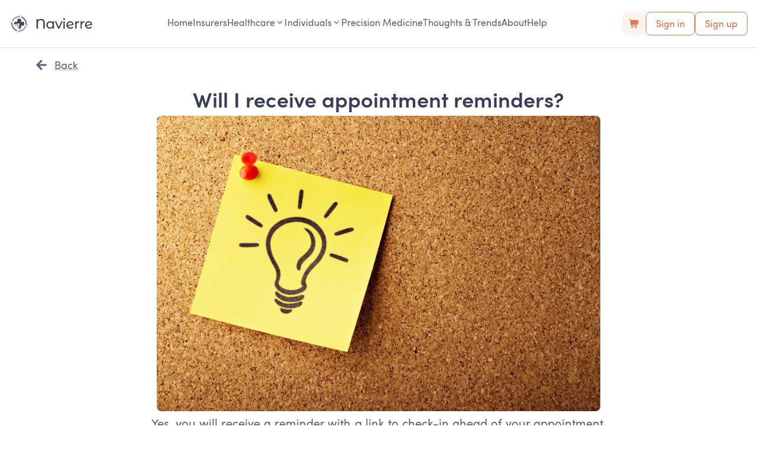

--- FILE ---
content_type: text/html; charset=utf-8
request_url: https://www.navierre.com/help/appointments/will-i-receive-appointment-reminders
body_size: 18840
content:
<!DOCTYPE html><html lang="en"><head><meta charSet="utf-8"/><meta name="google-site-verification" content="kwd78FSQJ7WYdO4ojHjXxDfmPpLBicb9pcYYIP7XPLQ"/><meta name="viewport" content="initial-scale=1, width=device-width"/><title>Will I receive appointment reminders? | Navierre</title><meta name="og:type" content="article"/><meta name="og:title" content="Will I receive appointment reminders?"/><meta name="article:published_time" content="2023-08-15T20:41:39.836Z"/><meta name="description" content="Appointment reminders"/><meta name="og:image" content="https://cdn.sanity.io/images/wd228oac/production/fbaaaf433c5cc19bfad5ee3fa1f701584bda2fea-3800x2533.jpg?h=630&amp;auto=format"/><meta name="og:image:height" content="630"/><script type="application/ld+json" id="post-jsonld">{"@context":"https://schema.org","@type":"BlogPosting","author":{"@type":"Organization","name":"Navierre","url":"https://www.navierre.com"},"headline":"Will I receive appointment reminders?","description":"Yes, you will receive a reminder with a link to check-in ahead of your appointment, up to 24 hours before the appointment.","datePublished":"2023-08-15T23:41:39+03:00","dateModified":"2023-08-16T01:28:16+03:00","image":["https://cdn.sanity.io/images/wd228oac/production/fbaaaf433c5cc19bfad5ee3fa1f701584bda2fea-3800x2533.jpg?h=630&auto=format"]}</script><script type="application/ld+json" id="post-breadcrumb-jsonld">{"@context":"https://schema.org","@type":"BreadcrumbList","itemListElement":[{"@type":"ListItem","position":1,"name":"Help","item":"https://www.navierre.com/help"},{"@type":"ListItem","position":2,"name":"Appointments","item":"https://www.navierre.com/help/appointments"},{"@type":"ListItem","position":3,"name":"Will I receive appointment reminders?","item":"https://www.navierre.com/help/appointments/will-i-receive-appointment-reminders"}]}</script><meta name="next-head-count" content="12"/><link rel="shortcut icon" href="/favicon.ico"/><meta name="emotion-insertion-point" content=""/><meta name="emotion-insertion-point" content=""/><style data-emotion="mui 17ggste cmsggs 8mn8es 173jzb a0y2e3 hboir5 8atqhb 18ic0eu 1l6c7y9 1trpvq0 1v0zzzp 2adslq snrasz 2vzi8o 1eicd0l 39bbo6 xhk6ce">.mui-17ggste{display:-webkit-inline-box;display:-webkit-inline-flex;display:-ms-inline-flexbox;display:inline-flex;-webkit-align-items:center;-webkit-box-align:center;-ms-flex-align:center;align-items:center;-webkit-box-pack:center;-ms-flex-pack:center;-webkit-justify-content:center;justify-content:center;position:relative;box-sizing:border-box;-webkit-tap-highlight-color:transparent;background-color:transparent;outline:0;border:0;margin:0;border-radius:0;padding:0;cursor:pointer;-webkit-user-select:none;-moz-user-select:none;-ms-user-select:none;user-select:none;vertical-align:middle;-moz-appearance:none;-webkit-appearance:none;-webkit-text-decoration:none;text-decoration:none;color:inherit;font-family:'__SofiaFont_d34cab','__SofiaFont_Fallback_d34cab','__FuturaFont_4b7200','__FuturaFont_Fallback_4b7200',sans-serif;}.mui-17ggste::-moz-focus-inner{border-style:none;}.mui-17ggste.Mui-disabled{pointer-events:none;cursor:default;}@media print{.mui-17ggste{-webkit-print-color-adjust:exact;color-adjust:exact;}}.mui-cmsggs{margin:0;font-family:'__SofiaFont_d34cab','__SofiaFont_Fallback_d34cab','__FuturaFont_4b7200','__FuturaFont_Fallback_4b7200',sans-serif;font-weight:400;font-size:16px;line-height:160%;}.mui-8mn8es{display:-webkit-inline-box;display:-webkit-inline-flex;display:-ms-inline-flexbox;display:inline-flex;-webkit-align-items:center;-webkit-box-align:center;-ms-flex-align:center;align-items:center;-webkit-box-pack:center;-ms-flex-pack:center;-webkit-justify-content:center;justify-content:center;position:relative;box-sizing:border-box;-webkit-tap-highlight-color:transparent;background-color:transparent;outline:0;border:0;margin:0;border-radius:0;padding:0;cursor:pointer;-webkit-user-select:none;-moz-user-select:none;-ms-user-select:none;user-select:none;vertical-align:middle;-moz-appearance:none;-webkit-appearance:none;-webkit-text-decoration:none;text-decoration:none;color:inherit;font-family:'__SofiaFont_d34cab','__SofiaFont_Fallback_d34cab','__FuturaFont_4b7200','__FuturaFont_Fallback_4b7200',sans-serif;text-align:center;-webkit-flex:0 0 auto;-ms-flex:0 0 auto;flex:0 0 auto;font-size:1.5rem;padding:8px;border-radius:50%;overflow:visible;color:rgba(0, 0, 0, 0.54);-webkit-transition:background-color 150ms cubic-bezier(0.4, 0, 0.2, 1) 0ms;transition:background-color 150ms cubic-bezier(0.4, 0, 0.2, 1) 0ms;}.mui-8mn8es::-moz-focus-inner{border-style:none;}.mui-8mn8es.Mui-disabled{pointer-events:none;cursor:default;}@media print{.mui-8mn8es{-webkit-print-color-adjust:exact;color-adjust:exact;}}.mui-8mn8es:hover{background-color:rgba(0, 0, 0, 0.04);}@media (hover: none){.mui-8mn8es:hover{background-color:transparent;}}.mui-8mn8es.Mui-disabled{background-color:transparent;color:rgba(0, 0, 0, 0.26);}.mui-173jzb{display:-webkit-inline-box;display:-webkit-inline-flex;display:-ms-inline-flexbox;display:inline-flex;-webkit-align-items:center;-webkit-box-align:center;-ms-flex-align:center;align-items:center;-webkit-box-pack:center;-ms-flex-pack:center;-webkit-justify-content:center;justify-content:center;position:relative;box-sizing:border-box;-webkit-tap-highlight-color:transparent;background-color:transparent;outline:0;border:0;margin:0;border-radius:0;padding:0;cursor:pointer;-webkit-user-select:none;-moz-user-select:none;-ms-user-select:none;user-select:none;vertical-align:middle;-moz-appearance:none;-webkit-appearance:none;-webkit-text-decoration:none;text-decoration:none;color:inherit;font-family:'__SofiaFont_d34cab','__SofiaFont_Fallback_d34cab','__FuturaFont_4b7200','__FuturaFont_Fallback_4b7200',sans-serif;font-family:'__SofiaFont_d34cab','__SofiaFont_Fallback_d34cab','__FuturaFont_4b7200','__FuturaFont_Fallback_4b7200',sans-serif;font-weight:400;font-size:16px;line-height:16px;text-transform:none;font-style:normal;min-width:64px;padding:6px 8px;border-radius:4px;-webkit-transition:background-color 250ms cubic-bezier(0.4, 0, 0.2, 1) 0ms,box-shadow 250ms cubic-bezier(0.4, 0, 0.2, 1) 0ms,border-color 250ms cubic-bezier(0.4, 0, 0.2, 1) 0ms,color 250ms cubic-bezier(0.4, 0, 0.2, 1) 0ms;transition:background-color 250ms cubic-bezier(0.4, 0, 0.2, 1) 0ms,box-shadow 250ms cubic-bezier(0.4, 0, 0.2, 1) 0ms,border-color 250ms cubic-bezier(0.4, 0, 0.2, 1) 0ms,color 250ms cubic-bezier(0.4, 0, 0.2, 1) 0ms;color:#383B59;border-radius:50px;padding:14px 24px;}.mui-173jzb::-moz-focus-inner{border-style:none;}.mui-173jzb.Mui-disabled{pointer-events:none;cursor:default;}@media print{.mui-173jzb{-webkit-print-color-adjust:exact;color-adjust:exact;}}.mui-173jzb:hover{-webkit-text-decoration:none;text-decoration:none;background-color:rgba(56, 59, 89, 0.04);}@media (hover: none){.mui-173jzb:hover{background-color:transparent;}}.mui-173jzb.Mui-disabled{color:rgba(0, 0, 0, 0.26);}.mui-a0y2e3{height:0;overflow:hidden;-webkit-transition:height 300ms cubic-bezier(0.4, 0, 0.2, 1) 0ms;transition:height 300ms cubic-bezier(0.4, 0, 0.2, 1) 0ms;visibility:hidden;}.mui-hboir5{display:-webkit-box;display:-webkit-flex;display:-ms-flexbox;display:flex;width:100%;}.mui-8atqhb{width:100%;}.mui-18ic0eu{margin:0;font:inherit;color:#383B59;-webkit-text-decoration:underline;text-decoration:underline;text-decoration-color:rgba(56, 59, 89, 0.4);}.mui-18ic0eu:hover{text-decoration-color:inherit;}.mui-1l6c7y9{display:inherit;margin-right:8px;margin-left:-4px;}.mui-1l6c7y9>*:nth-of-type(1){font-size:20px;}.mui-1trpvq0{margin:0;font-family:'__SofiaFont_d34cab','__SofiaFont_Fallback_d34cab','__FuturaFont_4b7200','__FuturaFont_Fallback_4b7200',sans-serif;font-weight:400;font-size:16px;line-height:160%;line-height:1;}.mui-1v0zzzp{margin:0;font-family:'__SofiaFont_d34cab','__SofiaFont_Fallback_d34cab','__FuturaFont_4b7200','__FuturaFont_Fallback_4b7200',sans-serif;font-weight:600;font-size:48px;line-height:57.6px;color:#383B59;font-size:36px;}.mui-2adslq{margin:0;font-family:'__SofiaFont_d34cab','__SofiaFont_Fallback_d34cab','__FuturaFont_4b7200','__FuturaFont_Fallback_4b7200',sans-serif;font-weight:500;font-size:32px;line-height:43.2px;color:#383B59;font-size:36px;}.mui-snrasz{margin:0;font-family:'__SofiaFont_d34cab','__SofiaFont_Fallback_d34cab','__FuturaFont_4b7200','__FuturaFont_Fallback_4b7200',sans-serif;font-weight:400;font-size:21px;line-height:28px;color:#383B59;font-weight:500;}.mui-2vzi8o{margin:0;font-family:'__SofiaFont_d34cab','__SofiaFont_Fallback_d34cab','__FuturaFont_4b7200','__FuturaFont_Fallback_4b7200',sans-serif;font-weight:400;font-size:14px;line-height:160%;color:#383B59;}.mui-1eicd0l{margin:0;font-family:'__SofiaFont_d34cab','__SofiaFont_Fallback_d34cab','__FuturaFont_4b7200','__FuturaFont_Fallback_4b7200',sans-serif;font-weight:400;font-size:21px;line-height:28px;color:#383B59;}.mui-39bbo6{margin:0;-webkit-flex-shrink:0;-ms-flex-negative:0;flex-shrink:0;border-width:0;border-style:solid;border-color:rgba(0, 0, 0, 0.12);border-bottom-width:thin;}.mui-xhk6ce{margin:0;font-family:'__SofiaFont_d34cab','__SofiaFont_Fallback_d34cab','__FuturaFont_4b7200','__FuturaFont_Fallback_4b7200',sans-serif;font-weight:400;font-size:16px;line-height:160%;font-weight:300;}</style><link rel="preload" href="/_next/static/media/e84651f4a20bdc0f-s.p.woff" as="font" type="font/woff" crossorigin="anonymous" data-next-font="size-adjust"/><link rel="preload" href="/_next/static/media/80f918ea0ad47228-s.p.ttf" as="font" type="font/ttf" crossorigin="anonymous" data-next-font="size-adjust"/><link rel="preload" href="/_next/static/media/c2137997b83d539a-s.p.woff" as="font" type="font/woff" crossorigin="anonymous" data-next-font="size-adjust"/><link rel="preload" href="/_next/static/media/522ef1356f09c360-s.p.ttf" as="font" type="font/ttf" crossorigin="anonymous" data-next-font="size-adjust"/><link rel="preload" href="/_next/static/media/a842c05c803c5ca4-s.p.woff2" as="font" type="font/woff2" crossorigin="anonymous" data-next-font="size-adjust"/><link rel="preload" href="/_next/static/media/05f1e12530444e2c-s.p.woff2" as="font" type="font/woff2" crossorigin="anonymous" data-next-font="size-adjust"/><link rel="preload" href="/_next/static/media/0481ae8453bb425f-s.p.woff2" as="font" type="font/woff2" crossorigin="anonymous" data-next-font="size-adjust"/><link rel="preload" href="/_next/static/media/aad02fbed18aaab6-s.p.woff2" as="font" type="font/woff2" crossorigin="anonymous" data-next-font="size-adjust"/><link rel="preload" href="/_next/static/media/9b96316089f06a5d-s.p.woff2" as="font" type="font/woff2" crossorigin="anonymous" data-next-font="size-adjust"/><link rel="preload" href="/_next/static/media/e4c0ee0a336deef1-s.p.woff2" as="font" type="font/woff2" crossorigin="anonymous" data-next-font="size-adjust"/><link rel="preload" href="/_next/static/media/d86de76ee98937db-s.p.woff2" as="font" type="font/woff2" crossorigin="anonymous" data-next-font="size-adjust"/><link rel="preload" href="/_next/static/media/b561d635a20c04d3-s.p.woff2" as="font" type="font/woff2" crossorigin="anonymous" data-next-font="size-adjust"/><link rel="preload" href="/_next/static/media/d37e833e1349dab3-s.p.woff2" as="font" type="font/woff2" crossorigin="anonymous" data-next-font="size-adjust"/><link rel="preload" href="/_next/static/css/5f1a81719a7634b5.css" as="style"/><link rel="stylesheet" href="/_next/static/css/5f1a81719a7634b5.css" data-n-g=""/><noscript data-n-css=""></noscript><script defer="" nomodule="" src="/_next/static/chunks/polyfills-78c92fac7aa8fdd8.js"></script><script defer="" src="/_next/static/chunks/9524.81de0db749c70140.js"></script><script defer="" src="/_next/static/chunks/7428.741968b011df6f1c.js"></script><script defer="" src="/_next/static/chunks/8334-a36a0b9d39106e36.js"></script><script defer="" src="/_next/static/chunks/5897.717b4c6b36984eb6.js"></script><script src="/_next/static/chunks/webpack-7c4e6bfc6e5713ea.js" defer=""></script><script src="/_next/static/chunks/framework-d09df434a0e0d7f5.js" defer=""></script><script src="/_next/static/chunks/main-0735e9fc8a1813e0.js" defer=""></script><script src="/_next/static/chunks/pages/_app-19171a557fb2b5bf.js" defer=""></script><script src="/_next/static/chunks/5983-2009231926e57095.js" defer=""></script><script src="/_next/static/chunks/6512-6566309b68fa0d83.js" defer=""></script><script src="/_next/static/chunks/7658-9157b22e5252474c.js" defer=""></script><script src="/_next/static/chunks/1994-df19e85e3407ced7.js" defer=""></script><script src="/_next/static/chunks/5165-f865fdb6223ff197.js" defer=""></script><script src="/_next/static/chunks/2568-8e125f1f028223da.js" defer=""></script><script src="/_next/static/chunks/311-3945ee853d2f1c33.js" defer=""></script><script src="/_next/static/chunks/6286-ca4376b8b655418d.js" defer=""></script><script src="/_next/static/chunks/9213-7beebd31b161e7d0.js" defer=""></script><script src="/_next/static/chunks/pages/help/%5BcategorySlug%5D/%5BarticleSlug%5D-dbfbae0239ffc5db.js" defer=""></script><script src="/_next/static/WaqKMH4fQ3bmEKrR9b0fO/_buildManifest.js" defer=""></script><script src="/_next/static/WaqKMH4fQ3bmEKrR9b0fO/_ssgManifest.js" defer=""></script></head><body id="twRoot"><div id="__next"><div class="relative h-full w-full min-h-[-webkit-fill-available]"><div class="flex flex-col md:min-h-screen"><header class="sticky top-0 z-30 py-5 bg-white bg-opacity-70 backdrop-blur-md transition duration-300 ease-in-out border-0 border-b border-solid border-navierre-grayStroke"><div class="relative flex flex-row items-center justify-between gap-3 px-4"><a aria-label="Home page link" title="Navierre home page" href="/"><div class="flex items-center justify-center transition duration-500 ease-in-out hover:drop-shadow-lg"><svg xmlns="http://www.w3.org/2000/svg" fill="none" viewBox="0 0 140 33" width="140"><path fill="#9496B0" fill-rule="evenodd" d="m13.673 32.52.198.043 1.561-3.17a13.15 13.15 0 0 0 13.475-9.463l-2.053-.444a11.02 11.02 0 0 1-12.008 7.72l-.222 1.022-.23 1.066z" clip-rule="evenodd"></path><path fill="#696C8E" fill-rule="evenodd" d="m32.571 18.692-.044.199-3.23-.702-1.062-.23-1.022-.222a11.02 11.02 0 0 0-7.72-12.007l.452-2.085a13.14 13.14 0 0 1 9.468 13.474z" clip-rule="evenodd"></path><path fill="#404361" fill-rule="evenodd" d="M24.736 14.595v3.207a1.645 1.645 0 0 1-1.64 1.636h-3.488v3.492a1.644 1.644 0 0 1-1.64 1.64H15.36l1.676-8.072.25-1.19-9.27 1.93v-2.63a1.64 1.64 0 0 1 1.641-1.637h3.488V9.467a1.64 1.64 0 0 1 1.636-1.636h3.207a1.645 1.645 0 0 1 1.64 1.636v3.492h3.488a1.64 1.64 0 0 1 1.62 1.636" clip-rule="evenodd"></path><path fill="#9496B0" fill-rule="evenodd" d="M3.65 12.618a13.16 13.16 0 0 1 13.49-9.447L18.7 0l.199.043-.701 3.23-.23 1.062-.23 1.014a11.02 11.02 0 0 0-12 7.728l-2.089-.46Z" clip-rule="evenodd"></path><path fill="#F6A081" fill-rule="evenodd" d="m16.233 16.331-1.066 5.144-.903 4.328-1.4-6.103-6.102-1.4 4.327-.899z" clip-rule="evenodd"></path><path fill="#696C8E" fill-rule="evenodd" d="M.044 13.664 0 13.862l3.17 1.561a13.15 13.15 0 0 0 9.464 13.475l.456-2.089a11.02 11.02 0 0 1-7.732-11.988l-1.022-.226-1.067-.23z" clip-rule="evenodd"></path><path fill="#383B59" d="M59.642 14.782v9.636h-2.299v-9.566c0-3.204-1.695-4.806-4.388-4.806-2.88 0-4.783 1.648-4.783 5.154v9.218h-2.321V8.166h2.228v2.298c1.138-1.718 2.972-2.484 5.34-2.484 3.855 0 6.223 2.391 6.223 6.802m13.352 3.483c0-2.624-1.788-4.32-4.133-4.32-2.368 0-4.156 1.696-4.156 4.32 0 2.623 1.788 4.341 4.156 4.341 2.345 0 4.133-1.718 4.133-4.341M75.2 12.11v12.306h-2.136v-1.95c-.999 1.393-2.577 2.09-4.388 2.09-3.6 0-6.223-2.531-6.223-6.292 0-3.762 2.623-6.27 6.223-6.27 1.741 0 3.273.65 4.295 1.974v-1.857zm14.65.002-5.386 12.306h-2.276l-5.386-12.306h2.322l4.225 9.868 4.319-9.868zm1.434.062h2.22v12.63h-2.22zm-.393-3.908c0-.834.647-1.501 1.503-1.501s1.503.643 1.503 1.453c0 .859-.624 1.526-1.503 1.526-.856 0-1.503-.644-1.503-1.478m7.622 9.882v.232l7.87-1.486c-.394-1.764-1.857-3.018-3.854-3.018-2.345 0-4.016 1.695-4.016 4.272m8.08 2.972 1.206 1.44c-1.091 1.3-2.785 1.997-4.828 1.997-3.97 0-6.618-2.625-6.618-6.293 0-3.645 2.6-6.269 6.176-6.269 3.367 0 5.991 2.369 6.06 6.037l-9.775 1.904c.628 1.695 2.159 2.67 4.226 2.67 1.44 0 2.647-.488 3.553-1.486m11.254-9.124v2.16c-.185-.023-.348-.023-.511-.023-2.391 0-3.877 1.462-3.877 4.155v6.13h-2.229V12.112h2.136v2.066c.79-1.44 2.322-2.182 4.481-2.182m8.895 0v2.16c-.186-.023-.348-.023-.511-.023-2.391 0-3.877 1.462-3.877 4.155v6.13h-2.229V12.112h2.136v2.066c.789-1.44 2.322-2.182 4.481-2.182m3.181 6.152v.232l7.87-1.486c-.394-1.764-1.857-3.018-3.853-3.018-2.346 0-4.017 1.695-4.017 4.272m8.08 2.972 1.207 1.44c-1.091 1.3-2.786 1.997-4.829 1.997-3.971 0-6.617-2.625-6.617-6.293 0-3.645 2.6-6.269 6.176-6.269 3.366 0 5.99 2.369 6.059 6.037l-9.774 1.904c.627 1.695 2.158 2.67 4.225 2.67 1.44 0 2.648-.488 3.553-1.486"></path></svg></div></a><nav class="hidden flex-row gap-3 md:gap-5 xl:flex xl:gap-10"><div class="relative inline-block w-full md:w-max"><a class="MuiButtonBase-root group/link relative select-auto pb-1 cursor-pointer mui-17ggste" tabindex="0" href="/"><p class="MuiTypography-root MuiTypography-body1 flex items-center gap-x-1 whitespace-nowrap text-body-main mui-cmsggs">Home</p><div class="absolute bottom-0 h-1 w-full rounded-t-[4px] bg-secondary transition duration-300 ease-in-out group-hover/link:opacity-50 opacity-0"></div></a></div><div class="relative inline-block w-full md:w-max"><a class="MuiButtonBase-root group/link relative select-auto pb-1 cursor-pointer mui-17ggste" tabindex="0" href="/insurers"><p class="MuiTypography-root MuiTypography-body1 flex items-center gap-x-1 whitespace-nowrap text-body-main mui-cmsggs">Insurers</p><div class="absolute bottom-0 h-1 w-full rounded-t-[4px] bg-secondary transition duration-300 ease-in-out group-hover/link:opacity-50 opacity-0"></div></a></div><div class="relative inline-block w-full md:w-max"><a class="MuiButtonBase-root group/link relative select-auto pb-1 cursor-pointer mui-17ggste" tabindex="0" href="/providers"><p class="MuiTypography-root MuiTypography-body1 flex items-center gap-x-1 whitespace-nowrap text-body-main mui-cmsggs">Healthcare<svg stroke="currentColor" fill="currentColor" stroke-width="0" viewBox="0 0 24 24" class="transition-transform duration-300 ease-in-out rotate-90" height="1em" width="1em" xmlns="http://www.w3.org/2000/svg"><path fill="none" d="M0 0h24v24H0z"></path><path d="M10 6 8.59 7.41 13.17 12l-4.58 4.59L10 18l6-6z"></path></svg></p><div class="absolute bottom-0 h-1 w-full rounded-t-[4px] bg-secondary transition duration-300 ease-in-out group-hover/link:opacity-50 opacity-0"></div></a></div><div class="relative inline-block w-full md:w-max"><a class="MuiButtonBase-root group/link relative select-auto pb-1 cursor-pointer mui-17ggste" tabindex="0" href="/individuals"><p class="MuiTypography-root MuiTypography-body1 flex items-center gap-x-1 whitespace-nowrap text-body-main mui-cmsggs">Individuals<svg stroke="currentColor" fill="currentColor" stroke-width="0" viewBox="0 0 24 24" class="transition-transform duration-300 ease-in-out rotate-90" height="1em" width="1em" xmlns="http://www.w3.org/2000/svg"><path fill="none" d="M0 0h24v24H0z"></path><path d="M10 6 8.59 7.41 13.17 12l-4.58 4.59L10 18l6-6z"></path></svg></p><div class="absolute bottom-0 h-1 w-full rounded-t-[4px] bg-secondary transition duration-300 ease-in-out group-hover/link:opacity-50 opacity-0"></div></a></div><div class="relative inline-block w-full md:w-max"><a class="MuiButtonBase-root group/link relative select-auto pb-1 cursor-pointer mui-17ggste" tabindex="0" href="/precision-medicine"><p class="MuiTypography-root MuiTypography-body1 flex items-center gap-x-1 whitespace-nowrap text-body-main mui-cmsggs">Precision Medicine</p><div class="absolute bottom-0 h-1 w-full rounded-t-[4px] bg-secondary transition duration-300 ease-in-out group-hover/link:opacity-50 opacity-0"></div></a></div><div class="relative inline-block w-full md:w-max"><a class="MuiButtonBase-root group/link relative select-auto pb-1 cursor-pointer mui-17ggste" tabindex="0" href="/blog"><p class="MuiTypography-root MuiTypography-body1 flex items-center gap-x-1 whitespace-nowrap text-body-main mui-cmsggs">Thoughts &amp; Trends</p><div class="absolute bottom-0 h-1 w-full rounded-t-[4px] bg-secondary transition duration-300 ease-in-out group-hover/link:opacity-50 opacity-0"></div></a></div><div class="relative inline-block w-full md:w-max"><a class="MuiButtonBase-root group/link relative select-auto pb-1 cursor-pointer mui-17ggste" tabindex="0" href="/about-us"><p class="MuiTypography-root MuiTypography-body1 flex items-center gap-x-1 whitespace-nowrap text-body-main mui-cmsggs">About</p><div class="absolute bottom-0 h-1 w-full rounded-t-[4px] bg-secondary transition duration-300 ease-in-out group-hover/link:opacity-50 opacity-0"></div></a></div><div class="relative inline-block w-full md:w-max"><a class="MuiButtonBase-root group/link relative select-auto pb-1 cursor-pointer mui-17ggste" tabindex="0" href="/help"><p class="MuiTypography-root MuiTypography-body1 flex items-center gap-x-1 whitespace-nowrap text-body-main mui-cmsggs">Help</p><div class="absolute bottom-0 h-1 w-full rounded-t-[4px] bg-secondary transition duration-300 ease-in-out group-hover/link:opacity-50 opacity-0"></div></a></div></nav><button class="MuiButtonBase-root MuiIconButton-root MuiIconButton-sizeMedium text-body-dark ease-in-out xl:hidden mui-8mn8es" tabindex="0" type="button" aria-label="Open mobile menu"><svg xmlns="http://www.w3.org/2000/svg" fill="none" viewBox="0 0 38 24" class="h-5 w-5" aria-hidden="true"><path fill="currentColor" d="M0 0h38v4H0zm0 10h38v4H0zm0 10h38v4H0z"></path></svg></button><div class="hidden items-center gap-x-4 xl:flex"><button class="MuiButtonBase-root MuiIconButton-root MuiIconButton-sizeMedium rounded-xl bg-navierre-backgroundAction-primary p-3 hover:bg-navierre-backgroundAction-secondary mui-8mn8es" tabindex="0" type="button"><svg xmlns="http://www.w3.org/2000/svg" width="16" height="16" fill="none" class="h-4 w-4"><g fill="#E17954" clip-path="url(#shopping-cart-icon_svg__a)"><path d="M15.142 2.718A2 2 0 0 0 13.607 2H2.828L2.8 1.766A2 2 0 0 0 .815 0H.667a.667.667 0 1 0 0 1.333h.148a.667.667 0 0 1 .662.589l.917 7.8a3.333 3.333 0 0 0 3.31 2.945h6.963a.667.667 0 0 0 0-1.334H5.705A2 2 0 0 1 3.825 10h7.946a3.33 3.33 0 0 0 3.281-2.742l.523-2.903a2 2 0 0 0-.433-1.637M4.67 16a1.333 1.333 0 1 0 0-2.667 1.333 1.333 0 0 0 0 2.667M11.333 16a1.333 1.333 0 1 0 0-2.667 1.333 1.333 0 0 0 0 2.667"></path></g><defs><clipPath id="shopping-cart-icon_svg__a"><path fill="#fff" d="M0 0h16v16H0z"></path></clipPath></defs></svg></button><div class="flex-row items-center gap-3 hidden xl:flex"><a href="https://app.navierre.com/auth/sign-in"><button class="MuiButtonBase-root MuiButton-root MuiButton-text MuiButton-textPrimary MuiButton-sizeMedium MuiButton-textSizeMedium MuiButton-colorPrimary MuiButton-root MuiButton-text MuiButton-textPrimary MuiButton-sizeMedium MuiButton-textSizeMedium MuiButton-colorPrimary font-medium transition-all text-base w-fit duration-300 disabled:bg-[#E5E7EB] disabled:text-[#ADAEBA] disabled:cursor-not-allowed disabled:hover:bg-[#E5E7EB] disabled:hover:text-[#ADAEBA] border border-solid text-navierre-modernised-primary-2 border-navierre-modernised-primary-2 bg-transparent hover:bg-navierre-modernised-primary hover:text-white rounded-lg py-3 px-4 h-10 mui-173jzb" tabindex="0" type="button">Sign in</button></a><a href="https://app.navierre.com/auth/sign-up"><button class="MuiButtonBase-root MuiButton-root MuiButton-text MuiButton-textPrimary MuiButton-sizeMedium MuiButton-textSizeMedium MuiButton-colorPrimary MuiButton-root MuiButton-text MuiButton-textPrimary MuiButton-sizeMedium MuiButton-textSizeMedium MuiButton-colorPrimary font-medium transition-all text-base w-fit duration-300 disabled:bg-[#E5E7EB] disabled:text-[#ADAEBA] disabled:cursor-not-allowed disabled:hover:bg-[#E5E7EB] disabled:hover:text-[#ADAEBA] border border-solid text-navierre-modernised-primary-2 border-navierre-modernised-primary-2 bg-transparent hover:bg-navierre-modernised-primary hover:text-white rounded-lg py-3 px-4 h-10 mui-173jzb" tabindex="0" type="button">Sign up</button> </a></div></div></div><div class="MuiCollapse-root MuiCollapse-vertical fixed right-0 top-0 flex w-full flex-col items-center overflow-auto bg-white px-4 pt-[59px] md:hidden MuiCollapse-hidden mui-a0y2e3" style="min-height:0px"><div class="MuiCollapse-wrapper min-h-dvh md:min-h-auto MuiCollapse-vertical mui-hboir5"><div class="MuiCollapse-wrapperInner MuiCollapse-vertical mui-8atqhb"><div class="flex items-center gap-4"><button class="MuiButtonBase-root MuiIconButton-root MuiIconButton-sizeMedium text-[#E17954] mui-8mn8es" tabindex="0" type="button"><svg xmlns="http://www.w3.org/2000/svg" width="16" height="16" fill="none"><path fill="currentColor" d="M13.72 2.28a.953.953 0 0 0-1.347 0L8 6.651 3.627 2.279A.953.953 0 0 0 2.28 3.627L6.652 8l-4.373 4.373a.954.954 0 0 0 1.348 1.348L8 9.348l4.373 4.373a.953.953 0 0 0 1.348-1.348L9.348 8l4.373-4.373a.953.953 0 0 0 0-1.348"></path></svg></button><a aria-label="Home page link" title="Navierre home page" href="/"><div class="flex items-center justify-center transition duration-500 ease-in-out hover:drop-shadow-lg"><svg xmlns="http://www.w3.org/2000/svg" fill="none" viewBox="0 0 140 33" width="140"><path fill="#9496B0" fill-rule="evenodd" d="m13.673 32.52.198.043 1.561-3.17a13.15 13.15 0 0 0 13.475-9.463l-2.053-.444a11.02 11.02 0 0 1-12.008 7.72l-.222 1.022-.23 1.066z" clip-rule="evenodd"></path><path fill="#696C8E" fill-rule="evenodd" d="m32.571 18.692-.044.199-3.23-.702-1.062-.23-1.022-.222a11.02 11.02 0 0 0-7.72-12.007l.452-2.085a13.14 13.14 0 0 1 9.468 13.474z" clip-rule="evenodd"></path><path fill="#404361" fill-rule="evenodd" d="M24.736 14.595v3.207a1.645 1.645 0 0 1-1.64 1.636h-3.488v3.492a1.644 1.644 0 0 1-1.64 1.64H15.36l1.676-8.072.25-1.19-9.27 1.93v-2.63a1.64 1.64 0 0 1 1.641-1.637h3.488V9.467a1.64 1.64 0 0 1 1.636-1.636h3.207a1.645 1.645 0 0 1 1.64 1.636v3.492h3.488a1.64 1.64 0 0 1 1.62 1.636" clip-rule="evenodd"></path><path fill="#9496B0" fill-rule="evenodd" d="M3.65 12.618a13.16 13.16 0 0 1 13.49-9.447L18.7 0l.199.043-.701 3.23-.23 1.062-.23 1.014a11.02 11.02 0 0 0-12 7.728l-2.089-.46Z" clip-rule="evenodd"></path><path fill="#F6A081" fill-rule="evenodd" d="m16.233 16.331-1.066 5.144-.903 4.328-1.4-6.103-6.102-1.4 4.327-.899z" clip-rule="evenodd"></path><path fill="#696C8E" fill-rule="evenodd" d="M.044 13.664 0 13.862l3.17 1.561a13.15 13.15 0 0 0 9.464 13.475l.456-2.089a11.02 11.02 0 0 1-7.732-11.988l-1.022-.226-1.067-.23z" clip-rule="evenodd"></path><path fill="#383B59" d="M59.642 14.782v9.636h-2.299v-9.566c0-3.204-1.695-4.806-4.388-4.806-2.88 0-4.783 1.648-4.783 5.154v9.218h-2.321V8.166h2.228v2.298c1.138-1.718 2.972-2.484 5.34-2.484 3.855 0 6.223 2.391 6.223 6.802m13.352 3.483c0-2.624-1.788-4.32-4.133-4.32-2.368 0-4.156 1.696-4.156 4.32 0 2.623 1.788 4.341 4.156 4.341 2.345 0 4.133-1.718 4.133-4.341M75.2 12.11v12.306h-2.136v-1.95c-.999 1.393-2.577 2.09-4.388 2.09-3.6 0-6.223-2.531-6.223-6.292 0-3.762 2.623-6.27 6.223-6.27 1.741 0 3.273.65 4.295 1.974v-1.857zm14.65.002-5.386 12.306h-2.276l-5.386-12.306h2.322l4.225 9.868 4.319-9.868zm1.434.062h2.22v12.63h-2.22zm-.393-3.908c0-.834.647-1.501 1.503-1.501s1.503.643 1.503 1.453c0 .859-.624 1.526-1.503 1.526-.856 0-1.503-.644-1.503-1.478m7.622 9.882v.232l7.87-1.486c-.394-1.764-1.857-3.018-3.854-3.018-2.345 0-4.016 1.695-4.016 4.272m8.08 2.972 1.206 1.44c-1.091 1.3-2.785 1.997-4.828 1.997-3.97 0-6.618-2.625-6.618-6.293 0-3.645 2.6-6.269 6.176-6.269 3.367 0 5.991 2.369 6.06 6.037l-9.775 1.904c.628 1.695 2.159 2.67 4.226 2.67 1.44 0 2.647-.488 3.553-1.486m11.254-9.124v2.16c-.185-.023-.348-.023-.511-.023-2.391 0-3.877 1.462-3.877 4.155v6.13h-2.229V12.112h2.136v2.066c.79-1.44 2.322-2.182 4.481-2.182m8.895 0v2.16c-.186-.023-.348-.023-.511-.023-2.391 0-3.877 1.462-3.877 4.155v6.13h-2.229V12.112h2.136v2.066c.789-1.44 2.322-2.182 4.481-2.182m3.181 6.152v.232l7.87-1.486c-.394-1.764-1.857-3.018-3.853-3.018-2.346 0-4.017 1.695-4.017 4.272m8.08 2.972 1.207 1.44c-1.091 1.3-2.786 1.997-4.829 1.997-3.971 0-6.617-2.625-6.617-6.293 0-3.645 2.6-6.269 6.176-6.269 3.366 0 5.99 2.369 6.059 6.037l-9.774 1.904c.627 1.695 2.158 2.67 4.225 2.67 1.44 0 2.648-.488 3.553-1.486"></path></svg></div></a></div><div class="mt-4 flex w-full flex-col items-start gap-5"><div class="relative inline-block w-full md:w-max"><div class="w-full text-center md:text-left"><button class="MuiButtonBase-root group/link flex min-w-full justify-between pb-1 md:justify-start md:gap-1 mui-17ggste" tabindex="0" type="button"><p class="MuiTypography-root MuiTypography-body1 text-lg font-light text-body-main mui-cmsggs">Home</p></button><div class="MuiCollapse-root MuiCollapse-vertical MuiCollapse-hidden mui-a0y2e3" style="min-height:0px"><div class="MuiCollapse-wrapper MuiCollapse-vertical mui-hboir5"><div class="MuiCollapse-wrapperInner MuiCollapse-vertical mui-8atqhb"><div class="mt-2 flex flex-col space-y-2"></div></div></div></div></div></div><div class="relative inline-block w-full md:w-max"><div class="w-full text-center md:text-left"><button class="MuiButtonBase-root group/link flex min-w-full justify-between pb-1 md:justify-start md:gap-1 mui-17ggste" tabindex="0" type="button"><p class="MuiTypography-root MuiTypography-body1 text-lg font-light text-body-main mui-cmsggs">Insurers</p></button><div class="MuiCollapse-root MuiCollapse-vertical MuiCollapse-hidden mui-a0y2e3" style="min-height:0px"><div class="MuiCollapse-wrapper MuiCollapse-vertical mui-hboir5"><div class="MuiCollapse-wrapperInner MuiCollapse-vertical mui-8atqhb"><div class="mt-2 flex flex-col space-y-2"></div></div></div></div></div></div><div class="relative inline-block w-full md:w-max"><div class="w-full text-center md:text-left"><button class="MuiButtonBase-root group/link flex min-w-full justify-between pb-1 md:justify-start md:gap-1 mui-17ggste" tabindex="0" type="button"><p class="MuiTypography-root MuiTypography-body1 text-lg font-light text-body-main mui-cmsggs">Healthcare</p><svg stroke="currentColor" fill="currentColor" stroke-width="0" viewBox="0 0 24 24" class="transition-transform duration-300 ease-in-out rotate-90" height="1em" width="1em" xmlns="http://www.w3.org/2000/svg"><path fill="none" d="M0 0h24v24H0z"></path><path d="M10 6 8.59 7.41 13.17 12l-4.58 4.59L10 18l6-6z"></path></svg></button><div class="MuiCollapse-root MuiCollapse-vertical MuiCollapse-hidden mui-a0y2e3" style="min-height:0px"><div class="MuiCollapse-wrapper MuiCollapse-vertical mui-hboir5"><div class="MuiCollapse-wrapperInner MuiCollapse-vertical mui-8atqhb"><div class="mt-2 flex flex-col space-y-2"><a class="p-0" href="/providers"><p class="MuiTypography-root MuiTypography-body1 text-left text-lg font-light text-body-main mui-cmsggs">Perfect Your Practice</p></a><a class="p-0" href="/for-providers/claim"><p class="MuiTypography-root MuiTypography-body1 text-left text-lg font-light text-body-main mui-cmsggs">Claim Profile</p></a><a class="p-0" href="/join-the-network"><p class="MuiTypography-root MuiTypography-body1 text-left text-lg font-light text-body-main mui-cmsggs">Join the Network</p></a></div></div></div></div></div></div><div class="relative inline-block w-full md:w-max"><div class="w-full text-center md:text-left"><button class="MuiButtonBase-root group/link flex min-w-full justify-between pb-1 md:justify-start md:gap-1 mui-17ggste" tabindex="0" type="button"><p class="MuiTypography-root MuiTypography-body1 text-lg font-light text-body-main mui-cmsggs">Individuals</p><svg stroke="currentColor" fill="currentColor" stroke-width="0" viewBox="0 0 24 24" class="transition-transform duration-300 ease-in-out rotate-90" height="1em" width="1em" xmlns="http://www.w3.org/2000/svg"><path fill="none" d="M0 0h24v24H0z"></path><path d="M10 6 8.59 7.41 13.17 12l-4.58 4.59L10 18l6-6z"></path></svg></button><div class="MuiCollapse-root MuiCollapse-vertical MuiCollapse-hidden mui-a0y2e3" style="min-height:0px"><div class="MuiCollapse-wrapper MuiCollapse-vertical mui-hboir5"><div class="MuiCollapse-wrapperInner MuiCollapse-vertical mui-8atqhb"><div class="mt-2 flex flex-col space-y-2"><a class="p-0" href="/individuals"><p class="MuiTypography-root MuiTypography-body1 text-left text-lg font-light text-body-main mui-cmsggs">Own Your Health</p></a><a class="p-0" href="/booking"><p class="MuiTypography-root MuiTypography-body1 text-left text-lg font-light text-body-main mui-cmsggs">Schedule an Appointment</p></a><a class="p-0" href="/preventive-care"><p class="MuiTypography-root MuiTypography-body1 text-left text-lg font-light text-body-main mui-cmsggs">Preventive Recommendations</p></a></div></div></div></div></div></div><div class="relative inline-block w-full md:w-max"><div class="w-full text-center md:text-left"><button class="MuiButtonBase-root group/link flex min-w-full justify-between pb-1 md:justify-start md:gap-1 mui-17ggste" tabindex="0" type="button"><p class="MuiTypography-root MuiTypography-body1 text-lg font-light text-body-main mui-cmsggs">Precision Medicine</p></button><div class="MuiCollapse-root MuiCollapse-vertical MuiCollapse-hidden mui-a0y2e3" style="min-height:0px"><div class="MuiCollapse-wrapper MuiCollapse-vertical mui-hboir5"><div class="MuiCollapse-wrapperInner MuiCollapse-vertical mui-8atqhb"><div class="mt-2 flex flex-col space-y-2"></div></div></div></div></div></div><div class="relative inline-block w-full md:w-max"><div class="w-full text-center md:text-left"><button class="MuiButtonBase-root group/link flex min-w-full justify-between pb-1 md:justify-start md:gap-1 mui-17ggste" tabindex="0" type="button"><p class="MuiTypography-root MuiTypography-body1 text-lg font-light text-body-main mui-cmsggs">Thoughts &amp; Trends</p></button><div class="MuiCollapse-root MuiCollapse-vertical MuiCollapse-hidden mui-a0y2e3" style="min-height:0px"><div class="MuiCollapse-wrapper MuiCollapse-vertical mui-hboir5"><div class="MuiCollapse-wrapperInner MuiCollapse-vertical mui-8atqhb"><div class="mt-2 flex flex-col space-y-2"></div></div></div></div></div></div><div class="relative inline-block w-full md:w-max"><div class="w-full text-center md:text-left"><button class="MuiButtonBase-root group/link flex min-w-full justify-between pb-1 md:justify-start md:gap-1 mui-17ggste" tabindex="0" type="button"><p class="MuiTypography-root MuiTypography-body1 text-lg font-light text-body-main mui-cmsggs">About</p></button><div class="MuiCollapse-root MuiCollapse-vertical MuiCollapse-hidden mui-a0y2e3" style="min-height:0px"><div class="MuiCollapse-wrapper MuiCollapse-vertical mui-hboir5"><div class="MuiCollapse-wrapperInner MuiCollapse-vertical mui-8atqhb"><div class="mt-2 flex flex-col space-y-2"></div></div></div></div></div></div><div class="relative inline-block w-full md:w-max"><div class="w-full text-center md:text-left"><button class="MuiButtonBase-root group/link flex min-w-full justify-between pb-1 md:justify-start md:gap-1 mui-17ggste" tabindex="0" type="button"><p class="MuiTypography-root MuiTypography-body1 text-lg font-light text-body-main mui-cmsggs">Help</p></button><div class="MuiCollapse-root MuiCollapse-vertical MuiCollapse-hidden mui-a0y2e3" style="min-height:0px"><div class="MuiCollapse-wrapper MuiCollapse-vertical mui-hboir5"><div class="MuiCollapse-wrapperInner MuiCollapse-vertical mui-8atqhb"><div class="mt-2 flex flex-col space-y-2"></div></div></div></div></div></div></div><div class="mt-full mt-10 flex items-center justify-center gap-x-4"><button class="MuiButtonBase-root MuiIconButton-root MuiIconButton-sizeMedium rounded-xl bg-navierre-backgroundAction-primary p-3 hover:bg-navierre-backgroundAction-secondary mui-8mn8es" tabindex="0" type="button"><svg xmlns="http://www.w3.org/2000/svg" width="16" height="16" fill="none" class="h-4 w-4"><g fill="#E17954" clip-path="url(#shopping-cart-icon_svg__a)"><path d="M15.142 2.718A2 2 0 0 0 13.607 2H2.828L2.8 1.766A2 2 0 0 0 .815 0H.667a.667.667 0 1 0 0 1.333h.148a.667.667 0 0 1 .662.589l.917 7.8a3.333 3.333 0 0 0 3.31 2.945h6.963a.667.667 0 0 0 0-1.334H5.705A2 2 0 0 1 3.825 10h7.946a3.33 3.33 0 0 0 3.281-2.742l.523-2.903a2 2 0 0 0-.433-1.637M4.67 16a1.333 1.333 0 1 0 0-2.667 1.333 1.333 0 0 0 0 2.667M11.333 16a1.333 1.333 0 1 0 0-2.667 1.333 1.333 0 0 0 0 2.667"></path></g><defs><clipPath id="shopping-cart-icon_svg__a"><path fill="#fff" d="M0 0h16v16H0z"></path></clipPath></defs></svg></button><div class="flex flex-row items-center gap-3"><a href="https://app.navierre.com/auth/sign-in"><button class="MuiButtonBase-root MuiButton-root MuiButton-text MuiButton-textPrimary MuiButton-sizeMedium MuiButton-textSizeMedium MuiButton-colorPrimary MuiButton-root MuiButton-text MuiButton-textPrimary MuiButton-sizeMedium MuiButton-textSizeMedium MuiButton-colorPrimary font-medium transition-all text-base w-fit duration-300 disabled:bg-[#E5E7EB] disabled:text-[#ADAEBA] disabled:cursor-not-allowed disabled:hover:bg-[#E5E7EB] disabled:hover:text-[#ADAEBA] border border-solid text-navierre-modernised-primary-2 border-navierre-modernised-primary-2 bg-transparent hover:bg-navierre-modernised-primary hover:text-white rounded-lg py-3 px-4 h-10 mui-173jzb" tabindex="0" type="button">Sign in</button></a><a href="https://app.navierre.com/auth/sign-up"><button class="MuiButtonBase-root MuiButton-root MuiButton-text MuiButton-textPrimary MuiButton-sizeMedium MuiButton-textSizeMedium MuiButton-colorPrimary MuiButton-root MuiButton-text MuiButton-textPrimary MuiButton-sizeMedium MuiButton-textSizeMedium MuiButton-colorPrimary font-medium transition-all text-base w-fit duration-300 disabled:bg-[#E5E7EB] disabled:text-[#ADAEBA] disabled:cursor-not-allowed disabled:hover:bg-[#E5E7EB] disabled:hover:text-[#ADAEBA] border border-solid text-navierre-modernised-primary-2 border-navierre-modernised-primary-2 bg-transparent hover:bg-navierre-modernised-primary hover:text-white rounded-lg py-3 px-4 h-10 mui-173jzb" tabindex="0" type="button">Sign up</button> </a></div></div></div></div></div><div class="MuiCollapse-root MuiCollapse-vertical absolute right-0 top-full hidden w-full flex-col items-center rounded-l-2xl bg-white px-12 pb-10 shadow-tablet-menu md:flex md:w-auto MuiCollapse-hidden mui-a0y2e3" style="min-height:0px"><div class="MuiCollapse-wrapper MuiCollapse-vertical mui-hboir5"><div class="MuiCollapse-wrapperInner MuiCollapse-vertical mui-8atqhb"><div class="flex w-full flex-col items-center gap-10 self-end overflow-auto px-5 py-9"><div class="flex flex-col items-center gap-5 md:items-start"><div class="relative inline-block w-full md:w-max"><div class="w-full text-center md:text-left"><button class="MuiButtonBase-root group/link flex min-w-full justify-between pb-1 md:justify-start md:gap-1 mui-17ggste" tabindex="0" type="button"><p class="MuiTypography-root MuiTypography-body1 text-lg font-light text-body-main mui-cmsggs">Home</p></button><div class="MuiCollapse-root MuiCollapse-vertical MuiCollapse-hidden mui-a0y2e3" style="min-height:0px"><div class="MuiCollapse-wrapper MuiCollapse-vertical mui-hboir5"><div class="MuiCollapse-wrapperInner MuiCollapse-vertical mui-8atqhb"><div class="mt-2 flex flex-col space-y-2"></div></div></div></div></div></div><div class="relative inline-block w-full md:w-max"><div class="w-full text-center md:text-left"><button class="MuiButtonBase-root group/link flex min-w-full justify-between pb-1 md:justify-start md:gap-1 mui-17ggste" tabindex="0" type="button"><p class="MuiTypography-root MuiTypography-body1 text-lg font-light text-body-main mui-cmsggs">Insurers</p></button><div class="MuiCollapse-root MuiCollapse-vertical MuiCollapse-hidden mui-a0y2e3" style="min-height:0px"><div class="MuiCollapse-wrapper MuiCollapse-vertical mui-hboir5"><div class="MuiCollapse-wrapperInner MuiCollapse-vertical mui-8atqhb"><div class="mt-2 flex flex-col space-y-2"></div></div></div></div></div></div><div class="relative inline-block w-full md:w-max"><div class="w-full text-center md:text-left"><button class="MuiButtonBase-root group/link flex min-w-full justify-between pb-1 md:justify-start md:gap-1 mui-17ggste" tabindex="0" type="button"><p class="MuiTypography-root MuiTypography-body1 text-lg font-light text-body-main mui-cmsggs">Healthcare</p><svg stroke="currentColor" fill="currentColor" stroke-width="0" viewBox="0 0 24 24" class="transition-transform duration-300 ease-in-out rotate-90" height="1em" width="1em" xmlns="http://www.w3.org/2000/svg"><path fill="none" d="M0 0h24v24H0z"></path><path d="M10 6 8.59 7.41 13.17 12l-4.58 4.59L10 18l6-6z"></path></svg></button><div class="MuiCollapse-root MuiCollapse-vertical MuiCollapse-hidden mui-a0y2e3" style="min-height:0px"><div class="MuiCollapse-wrapper MuiCollapse-vertical mui-hboir5"><div class="MuiCollapse-wrapperInner MuiCollapse-vertical mui-8atqhb"><div class="mt-2 flex flex-col space-y-2"><a class="p-0" href="/providers"><p class="MuiTypography-root MuiTypography-body1 text-left text-lg font-light text-body-main mui-cmsggs">Perfect Your Practice</p></a><a class="p-0" href="/for-providers/claim"><p class="MuiTypography-root MuiTypography-body1 text-left text-lg font-light text-body-main mui-cmsggs">Claim Profile</p></a><a class="p-0" href="/join-the-network"><p class="MuiTypography-root MuiTypography-body1 text-left text-lg font-light text-body-main mui-cmsggs">Join the Network</p></a></div></div></div></div></div></div><div class="relative inline-block w-full md:w-max"><div class="w-full text-center md:text-left"><button class="MuiButtonBase-root group/link flex min-w-full justify-between pb-1 md:justify-start md:gap-1 mui-17ggste" tabindex="0" type="button"><p class="MuiTypography-root MuiTypography-body1 text-lg font-light text-body-main mui-cmsggs">Individuals</p><svg stroke="currentColor" fill="currentColor" stroke-width="0" viewBox="0 0 24 24" class="transition-transform duration-300 ease-in-out rotate-90" height="1em" width="1em" xmlns="http://www.w3.org/2000/svg"><path fill="none" d="M0 0h24v24H0z"></path><path d="M10 6 8.59 7.41 13.17 12l-4.58 4.59L10 18l6-6z"></path></svg></button><div class="MuiCollapse-root MuiCollapse-vertical MuiCollapse-hidden mui-a0y2e3" style="min-height:0px"><div class="MuiCollapse-wrapper MuiCollapse-vertical mui-hboir5"><div class="MuiCollapse-wrapperInner MuiCollapse-vertical mui-8atqhb"><div class="mt-2 flex flex-col space-y-2"><a class="p-0" href="/individuals"><p class="MuiTypography-root MuiTypography-body1 text-left text-lg font-light text-body-main mui-cmsggs">Own Your Health</p></a><a class="p-0" href="/booking"><p class="MuiTypography-root MuiTypography-body1 text-left text-lg font-light text-body-main mui-cmsggs">Schedule an Appointment</p></a><a class="p-0" href="/preventive-care"><p class="MuiTypography-root MuiTypography-body1 text-left text-lg font-light text-body-main mui-cmsggs">Preventive Recommendations</p></a></div></div></div></div></div></div><div class="relative inline-block w-full md:w-max"><div class="w-full text-center md:text-left"><button class="MuiButtonBase-root group/link flex min-w-full justify-between pb-1 md:justify-start md:gap-1 mui-17ggste" tabindex="0" type="button"><p class="MuiTypography-root MuiTypography-body1 text-lg font-light text-body-main mui-cmsggs">Precision Medicine</p></button><div class="MuiCollapse-root MuiCollapse-vertical MuiCollapse-hidden mui-a0y2e3" style="min-height:0px"><div class="MuiCollapse-wrapper MuiCollapse-vertical mui-hboir5"><div class="MuiCollapse-wrapperInner MuiCollapse-vertical mui-8atqhb"><div class="mt-2 flex flex-col space-y-2"></div></div></div></div></div></div><div class="relative inline-block w-full md:w-max"><div class="w-full text-center md:text-left"><button class="MuiButtonBase-root group/link flex min-w-full justify-between pb-1 md:justify-start md:gap-1 mui-17ggste" tabindex="0" type="button"><p class="MuiTypography-root MuiTypography-body1 text-lg font-light text-body-main mui-cmsggs">Thoughts &amp; Trends</p></button><div class="MuiCollapse-root MuiCollapse-vertical MuiCollapse-hidden mui-a0y2e3" style="min-height:0px"><div class="MuiCollapse-wrapper MuiCollapse-vertical mui-hboir5"><div class="MuiCollapse-wrapperInner MuiCollapse-vertical mui-8atqhb"><div class="mt-2 flex flex-col space-y-2"></div></div></div></div></div></div><div class="relative inline-block w-full md:w-max"><div class="w-full text-center md:text-left"><button class="MuiButtonBase-root group/link flex min-w-full justify-between pb-1 md:justify-start md:gap-1 mui-17ggste" tabindex="0" type="button"><p class="MuiTypography-root MuiTypography-body1 text-lg font-light text-body-main mui-cmsggs">About</p></button><div class="MuiCollapse-root MuiCollapse-vertical MuiCollapse-hidden mui-a0y2e3" style="min-height:0px"><div class="MuiCollapse-wrapper MuiCollapse-vertical mui-hboir5"><div class="MuiCollapse-wrapperInner MuiCollapse-vertical mui-8atqhb"><div class="mt-2 flex flex-col space-y-2"></div></div></div></div></div></div><div class="relative inline-block w-full md:w-max"><div class="w-full text-center md:text-left"><button class="MuiButtonBase-root group/link flex min-w-full justify-between pb-1 md:justify-start md:gap-1 mui-17ggste" tabindex="0" type="button"><p class="MuiTypography-root MuiTypography-body1 text-lg font-light text-body-main mui-cmsggs">Help</p></button><div class="MuiCollapse-root MuiCollapse-vertical MuiCollapse-hidden mui-a0y2e3" style="min-height:0px"><div class="MuiCollapse-wrapper MuiCollapse-vertical mui-hboir5"><div class="MuiCollapse-wrapperInner MuiCollapse-vertical mui-8atqhb"><div class="mt-2 flex flex-col space-y-2"></div></div></div></div></div></div></div></div><div class="mt-full mt-10 flex items-center justify-center gap-x-4"><button class="MuiButtonBase-root MuiIconButton-root MuiIconButton-sizeMedium rounded-xl bg-navierre-backgroundAction-primary p-3 hover:bg-navierre-backgroundAction-secondary mui-8mn8es" tabindex="0" type="button"><svg xmlns="http://www.w3.org/2000/svg" width="16" height="16" fill="none" class="h-4 w-4"><g fill="#E17954" clip-path="url(#shopping-cart-icon_svg__a)"><path d="M15.142 2.718A2 2 0 0 0 13.607 2H2.828L2.8 1.766A2 2 0 0 0 .815 0H.667a.667.667 0 1 0 0 1.333h.148a.667.667 0 0 1 .662.589l.917 7.8a3.333 3.333 0 0 0 3.31 2.945h6.963a.667.667 0 0 0 0-1.334H5.705A2 2 0 0 1 3.825 10h7.946a3.33 3.33 0 0 0 3.281-2.742l.523-2.903a2 2 0 0 0-.433-1.637M4.67 16a1.333 1.333 0 1 0 0-2.667 1.333 1.333 0 0 0 0 2.667M11.333 16a1.333 1.333 0 1 0 0-2.667 1.333 1.333 0 0 0 0 2.667"></path></g><defs><clipPath id="shopping-cart-icon_svg__a"><path fill="#fff" d="M0 0h16v16H0z"></path></clipPath></defs></svg></button><div class="flex flex-row items-center gap-3"><a href="https://app.navierre.com/auth/sign-in"><button class="MuiButtonBase-root MuiButton-root MuiButton-text MuiButton-textPrimary MuiButton-sizeMedium MuiButton-textSizeMedium MuiButton-colorPrimary MuiButton-root MuiButton-text MuiButton-textPrimary MuiButton-sizeMedium MuiButton-textSizeMedium MuiButton-colorPrimary font-medium transition-all text-base w-fit duration-300 disabled:bg-[#E5E7EB] disabled:text-[#ADAEBA] disabled:cursor-not-allowed disabled:hover:bg-[#E5E7EB] disabled:hover:text-[#ADAEBA] border border-solid text-navierre-modernised-primary-2 border-navierre-modernised-primary-2 bg-transparent hover:bg-navierre-modernised-primary hover:text-white rounded-lg py-3 px-4 h-10 mui-173jzb" tabindex="0" type="button">Sign in</button></a><a href="https://app.navierre.com/auth/sign-up"><button class="MuiButtonBase-root MuiButton-root MuiButton-text MuiButton-textPrimary MuiButton-sizeMedium MuiButton-textSizeMedium MuiButton-colorPrimary MuiButton-root MuiButton-text MuiButton-textPrimary MuiButton-sizeMedium MuiButton-textSizeMedium MuiButton-colorPrimary font-medium transition-all text-base w-fit duration-300 disabled:bg-[#E5E7EB] disabled:text-[#ADAEBA] disabled:cursor-not-allowed disabled:hover:bg-[#E5E7EB] disabled:hover:text-[#ADAEBA] border border-solid text-navierre-modernised-primary-2 border-navierre-modernised-primary-2 bg-transparent hover:bg-navierre-modernised-primary hover:text-white rounded-lg py-3 px-4 h-10 mui-173jzb" tabindex="0" type="button">Sign up</button> </a></div></div></div></div></div></header><main class="pt-0"><div class="mx-auto w-full flex-1 py-0 px-4 md:px-12"><div class="flex flex-col gap-[72px]"><div><a class="MuiTypography-root MuiTypography-inherit MuiLink-root MuiLink-underlineAlways mui-18ic0eu" href="/help/appointments"><button class="MuiButtonBase-root MuiButton-root MuiButton-text MuiButton-textPrimary MuiButton-sizeMedium MuiButton-textSizeMedium MuiButton-colorPrimary MuiButton-root MuiButton-text MuiButton-textPrimary MuiButton-sizeMedium MuiButton-textSizeMedium MuiButton-colorPrimary font-medium transition-all text-base w-fit duration-300 disabled:text-[#ADAEBA] disabled:cursor-not-allowed disabled:hover:text-[#ADAEBA] bg-transparent p-0 disabled:bg-transparent disabled:hover:bg-transparent rounded-xl px-4 py-[15px] text-body-main no-underline mui-173jzb" tabindex="0" type="button"><span class="MuiButton-icon MuiButton-startIcon MuiButton-iconSizeMedium mui-1l6c7y9"><svg stroke="currentColor" fill="currentColor" stroke-width="0" viewBox="0 0 448 512" class="mr-1" height="20" width="20" xmlns="http://www.w3.org/2000/svg"><path d="M257.5 445.1l-22.2 22.2c-9.4 9.4-24.6 9.4-33.9 0L7 273c-9.4-9.4-9.4-24.6 0-33.9L201.4 44.7c9.4-9.4 24.6-9.4 33.9 0l22.2 22.2c9.5 9.5 9.3 25-.4 34.3L136.6 216H424c13.3 0 24 10.7 24 24v32c0 13.3-10.7 24-24 24H136.6l120.5 114.8c9.8 9.3 10 24.8.4 34.3z"></path></svg></span><p class="MuiTypography-root MuiTypography-body1 text-lg mui-1trpvq0">Back</p></button></a></div><div class="flex max-w-full justify-center"><div class="w-full max-w-screen-lg"><div class="flex flex-col gap-5"><h1 class="MuiTypography-root MuiTypography-h3 text-center mui-1v0zzzp">Will I receive appointment reminders?</h1><div class="w-full max-w-screen-md self-center flex flex-col items-start gap-5"><div style="width:750.0986971969996px" class="relative h-[500px] max-w-full self-center"><img alt="main image" loading="eager" decoding="async" data-nimg="fill" class="rounded-lg object-cover" style="position:absolute;height:100%;width:100%;left:0;top:0;right:0;bottom:0;color:transparent;background-size:cover;background-position:50% 50%;background-repeat:no-repeat;background-image:url(&quot;data:image/svg+xml;charset=utf-8,%3Csvg xmlns=&#x27;http://www.w3.org/2000/svg&#x27; %3E%3Cfilter id=&#x27;b&#x27; color-interpolation-filters=&#x27;sRGB&#x27;%3E%3CfeGaussianBlur stdDeviation=&#x27;20&#x27;/%3E%3CfeColorMatrix values=&#x27;1 0 0 0 0 0 1 0 0 0 0 0 1 0 0 0 0 0 100 -1&#x27; result=&#x27;s&#x27;/%3E%3CfeFlood x=&#x27;0&#x27; y=&#x27;0&#x27; width=&#x27;100%25&#x27; height=&#x27;100%25&#x27;/%3E%3CfeComposite operator=&#x27;out&#x27; in=&#x27;s&#x27;/%3E%3CfeComposite in2=&#x27;SourceGraphic&#x27;/%3E%3CfeGaussianBlur stdDeviation=&#x27;20&#x27;/%3E%3C/filter%3E%3Cimage width=&#x27;100%25&#x27; height=&#x27;100%25&#x27; x=&#x27;0&#x27; y=&#x27;0&#x27; preserveAspectRatio=&#x27;none&#x27; style=&#x27;filter: url(%23b);&#x27; href=&#x27;[data-uri]&#x27;/%3E%3C/svg%3E&quot;)" sizes="100vw" srcSet="/_next/image?url=https%3A%2F%2Fcdn.sanity.io%2Fimages%2Fwd228oac%2Fproduction%2Ffbaaaf433c5cc19bfad5ee3fa1f701584bda2fea-3800x2533.jpg%3Fauto%3Dformat&amp;w=640&amp;q=75 640w, /_next/image?url=https%3A%2F%2Fcdn.sanity.io%2Fimages%2Fwd228oac%2Fproduction%2Ffbaaaf433c5cc19bfad5ee3fa1f701584bda2fea-3800x2533.jpg%3Fauto%3Dformat&amp;w=750&amp;q=75 750w, /_next/image?url=https%3A%2F%2Fcdn.sanity.io%2Fimages%2Fwd228oac%2Fproduction%2Ffbaaaf433c5cc19bfad5ee3fa1f701584bda2fea-3800x2533.jpg%3Fauto%3Dformat&amp;w=828&amp;q=75 828w, /_next/image?url=https%3A%2F%2Fcdn.sanity.io%2Fimages%2Fwd228oac%2Fproduction%2Ffbaaaf433c5cc19bfad5ee3fa1f701584bda2fea-3800x2533.jpg%3Fauto%3Dformat&amp;w=1080&amp;q=75 1080w, /_next/image?url=https%3A%2F%2Fcdn.sanity.io%2Fimages%2Fwd228oac%2Fproduction%2Ffbaaaf433c5cc19bfad5ee3fa1f701584bda2fea-3800x2533.jpg%3Fauto%3Dformat&amp;w=1200&amp;q=75 1200w, /_next/image?url=https%3A%2F%2Fcdn.sanity.io%2Fimages%2Fwd228oac%2Fproduction%2Ffbaaaf433c5cc19bfad5ee3fa1f701584bda2fea-3800x2533.jpg%3Fauto%3Dformat&amp;w=1920&amp;q=75 1920w, /_next/image?url=https%3A%2F%2Fcdn.sanity.io%2Fimages%2Fwd228oac%2Fproduction%2Ffbaaaf433c5cc19bfad5ee3fa1f701584bda2fea-3800x2533.jpg%3Fauto%3Dformat&amp;w=2048&amp;q=75 2048w, /_next/image?url=https%3A%2F%2Fcdn.sanity.io%2Fimages%2Fwd228oac%2Fproduction%2Ffbaaaf433c5cc19bfad5ee3fa1f701584bda2fea-3800x2533.jpg%3Fauto%3Dformat&amp;w=3840&amp;q=75 3840w" src="/_next/image?url=https%3A%2F%2Fcdn.sanity.io%2Fimages%2Fwd228oac%2Fproduction%2Ffbaaaf433c5cc19bfad5ee3fa1f701584bda2fea-3800x2533.jpg%3Fauto%3Dformat&amp;w=3840&amp;q=75"/></div><div class="text-justify"><p class="MuiTypography-root MuiTypography-body1 mb-4 text-body-main text-lg/relaxed xl:text-xl/loose mui-cmsggs">Yes, you will receive a reminder with a link to check-in ahead of your appointment, up to 24 hours before the appointment.</p></div></div></div></div></div><div class="flex flex-col gap-5 lg:mx-auto"><div class="relative w-max max-w-full"><h1 class="MuiTypography-root MuiTypography-h4 whitespace-normal text-center text-section-heading font-normal mui-2adslq">You May Like</h1></div><div class="flex h-full snap-x flex-col flex-nowrap gap-x-5 gap-y-6 overflow-x-auto pb-4 pt-2 md:flex-row md:px-5"></div></div><div></div></div></div></main></div><footer class="flex justify-center bg-footer px-5 py-9 text-white md:px-14 lg:px-12 lg:pb-6 lg:pt-20"><div class="w-full"><div class="flex w-full max-w-full flex-col gap-2 md:gap-16 md:self-center lg:gap-14 xl:flex-row xl:gap-20"><div class="w-full max-w-[160px] basis-1/4 lg:max-w-[180px] xl:max-w-[200px]"><svg xmlns="http://www.w3.org/2000/svg" fill="none" viewBox="0 0 204 80"><path fill="#fff" d="M97.31 38.636V51.43h-3.05v-12.7c0-4.255-2.25-6.382-5.826-6.382-3.823 0-6.35 2.189-6.35 6.843V51.43H79V29.852h2.96v3.05c1.51-2.28 3.945-3.297 7.089-3.297 5.117 0 8.262 3.175 8.262 9.031Zm17.728 4.625c0-3.483-2.374-5.734-5.487-5.734-3.144 0-5.518 2.251-5.518 5.734s2.374 5.765 5.518 5.765c3.113 0 5.487-2.282 5.487-5.765m2.929-8.17v16.34h-2.837v-2.59c-1.325 1.85-3.421 2.774-5.825 2.774-4.779 0-8.262-3.36-8.262-8.354s3.483-8.323 8.262-8.323c2.312 0 4.346.863 5.702 2.62v-2.466zm19.453.001-7.151 16.338h-3.021l-7.152-16.338h3.083l5.61 13.101 5.734-13.101zm2.009-.137h2.855v16.24h-2.855zm-.505-5.025c0-1.072.833-1.93 1.933-1.93s1.933.827 1.933 1.868c0 1.104-.803 1.962-1.933 1.962-1.1 0-1.933-.828-1.933-1.9m9.997 13.176v.309l10.45-1.973c-.523-2.343-2.466-4.008-5.117-4.008-3.114 0-5.333 2.25-5.333 5.672m10.728 3.946 1.602 1.911c-1.448 1.727-3.698 2.652-6.411 2.652-5.271 0-8.785-3.484-8.785-8.354 0-4.84 3.452-8.323 8.199-8.323 4.47 0 7.954 3.144 8.046 8.014l-12.978 2.528c.833 2.25 2.866 3.545 5.61 3.545 1.912 0 3.515-.647 4.717-1.973m14.941-12.115v2.867c-.247-.03-.462-.03-.679-.03-3.175 0-5.147 1.941-5.147 5.517v8.139h-2.959V35.09h2.835v2.744c1.048-1.91 3.083-2.897 5.95-2.897m11.809 0v2.867c-.247-.03-.463-.03-.678-.03-3.176 0-5.148 1.941-5.148 5.517v8.139h-2.96V35.09h2.836v2.744c1.048-1.91 3.083-2.897 5.95-2.897m4.222 7.937v.308l10.449-1.973c-.523-2.343-2.466-4.007-5.116-4.007-3.114 0-5.333 2.25-5.333 5.672m10.727 3.946 1.603 1.91c-1.449 1.728-3.699 2.653-6.412 2.653-5.271 0-8.785-3.485-8.785-8.355 0-4.84 3.452-8.323 8.2-8.323 4.469 0 7.953 3.145 8.045 8.015l-12.978 2.528c.833 2.25 2.867 3.545 5.61 3.545 1.912 0 3.515-.647 4.717-1.973M16 38.677c0-10.69 0-16.035 3.321-19.356S27.987 16 38.677 16h2.646c10.69 0 16.035 0 19.356 3.321S64 27.987 64 38.677v2.646c0 10.69 0 16.035-3.321 19.356S52.013 64 41.323 64h-2.646c-10.69 0-16.035 0-19.356-3.321S16 52.013 16 41.323z"></path><path fill="#9496B0" fill-rule="evenodd" d="m36.791 59.937.243.053 1.918-3.893a16.15 16.15 0 0 0 16.547-11.622l-2.521-.545a13.534 13.534 0 0 1-14.746 9.48l-.273 1.256-.282 1.31z" clip-rule="evenodd"></path><path fill="#696C8E" fill-rule="evenodd" d="m60 42.956-.054.243-3.966-.861-1.304-.282-1.256-.273a13.534 13.534 0 0 0-9.48-14.746l.554-2.56a16.14 16.14 0 0 1 11.627 16.547z" clip-rule="evenodd"></path><path fill="#404361" fill-rule="evenodd" d="M50.379 37.924v3.937a2.02 2.02 0 0 1-2.015 2.01H44.08v4.288a2.02 2.02 0 0 1-2.015 2.015h-3.202l2.058-9.914.307-1.46-11.383 2.37v-3.23a2.015 2.015 0 0 1 2.014-2.01h4.283v-4.302a2.015 2.015 0 0 1 2.01-2.01h3.938c1.11.002 2.009.9 2.014 2.01v4.287h4.283a2.015 2.015 0 0 1 1.99 2.01Z" clip-rule="evenodd"></path><path fill="#9496B0" fill-rule="evenodd" d="M24.482 35.496A16.16 16.16 0 0 1 41.05 23.894L42.966 20l.244.054-.862 3.966-.282 1.305-.282 1.245a13.534 13.534 0 0 0-14.737 9.49z" clip-rule="evenodd"></path><path fill="#F6A081" fill-rule="evenodd" d="m39.934 40.056-1.309 6.317-1.11 5.315-1.718-7.495-7.494-1.718 5.314-1.105z" clip-rule="evenodd"></path><path fill="#696C8E" fill-rule="evenodd" d="m20.053 36.78-.053.244 3.893 1.917a16.15 16.15 0 0 0 11.622 16.547l.56-2.565a13.53 13.53 0 0 1-9.495-14.721l-1.256-.278-1.309-.282-3.962-.861Z" clip-rule="evenodd"></path></svg></div><div class="w-full max-w-full grow basis-1/2 grid grid-cols-1 gap-5 self-center xxs:grid-cols-2 md:grid-cols-3 md:gap-8 lg:self-start xl:pt-6"><div class="col-span-1 flex flex-col gap-8"><a href="/"><h5 class="MuiTypography-root MuiTypography-h6 whitespace-nowrap text-white hover:underline mui-snrasz">Home</h5></a><a href="/insurers"><h5 class="MuiTypography-root MuiTypography-h6 whitespace-nowrap text-white hover:underline mui-snrasz">Insurers</h5></a><a href="/precision-medicine"><h5 class="MuiTypography-root MuiTypography-h6 whitespace-nowrap text-white hover:underline mui-snrasz">Precision Medicine</h5></a><a href="/blog"><h5 class="MuiTypography-root MuiTypography-h6 whitespace-nowrap text-white hover:underline mui-snrasz">Thoughts &amp; Trends</h5></a><a href="/about-us"><h5 class="MuiTypography-root MuiTypography-h6 whitespace-nowrap text-white hover:underline mui-snrasz">About</h5></a><a href="/help"><h5 class="MuiTypography-root MuiTypography-h6 whitespace-nowrap text-white hover:underline mui-snrasz">Help</h5></a></div><div class="flex w-full flex-col gap-4"><a href="/providers"><h5 class="MuiTypography-root MuiTypography-h6 whitespace-nowrap text-white hover:underline mui-snrasz">Healthcare</h5></a><div class="flex flex-col gap-2"><a class="MuiTypography-root MuiTypography-inherit MuiLink-root MuiLink-underlineAlways mui-18ic0eu" href="/providers"><h6 class="MuiTypography-root MuiTypography-subtitle2 max-w-full whitespace-break-spaces text-justify text-white/70 hover:underline mui-2vzi8o">Perfect Your Practice</h6></a><a class="MuiTypography-root MuiTypography-inherit MuiLink-root MuiLink-underlineAlways mui-18ic0eu" href="/for-providers/claim"><h6 class="MuiTypography-root MuiTypography-subtitle2 max-w-full whitespace-break-spaces text-justify text-white/70 hover:underline mui-2vzi8o">Claim Profile</h6></a><a class="MuiTypography-root MuiTypography-inherit MuiLink-root MuiLink-underlineAlways mui-18ic0eu" href="/join-the-network"><h6 class="MuiTypography-root MuiTypography-subtitle2 max-w-full whitespace-break-spaces text-justify text-white/70 hover:underline mui-2vzi8o">Join the Network</h6></a></div></div><div class="flex w-full flex-col gap-4"><a href="/individuals"><h5 class="MuiTypography-root MuiTypography-h6 whitespace-nowrap text-white hover:underline mui-snrasz">Individuals</h5></a><div class="flex flex-col gap-2"><a class="MuiTypography-root MuiTypography-inherit MuiLink-root MuiLink-underlineAlways mui-18ic0eu" href="/individuals"><h6 class="MuiTypography-root MuiTypography-subtitle2 max-w-full whitespace-break-spaces text-justify text-white/70 hover:underline mui-2vzi8o">Own Your Health</h6></a><a class="MuiTypography-root MuiTypography-inherit MuiLink-root MuiLink-underlineAlways mui-18ic0eu" href="/booking"><h6 class="MuiTypography-root MuiTypography-subtitle2 max-w-full whitespace-break-spaces text-justify text-white/70 hover:underline mui-2vzi8o">Schedule an Appointment</h6></a><a class="MuiTypography-root MuiTypography-inherit MuiLink-root MuiLink-underlineAlways mui-18ic0eu" href="/preventive-care"><h6 class="MuiTypography-root MuiTypography-subtitle2 max-w-full whitespace-break-spaces text-justify text-white/70 hover:underline mui-2vzi8o">Preventive Recommendations</h6></a></div></div><div class="flex flex-col gap-4 md:gap-6 col-span-2"><h6 class="MuiTypography-root MuiTypography-h6 text-white mui-1eicd0l">Get the app</h6><p class="MuiTypography-root MuiTypography-body1 w-full max-w-lg text-white/70 mui-cmsggs">With Navierre, you can enjoy seamless connectivity to market-leading devices and be empowered to take control of your health from anywhere, at any time.</p><div class="flex flex-col gap-2 self-start xxs:flex-row xxs:items-center xxs:justify-center"><a class="MuiTypography-root MuiTypography-inherit MuiLink-root MuiLink-underlineAlways mui-18ic0eu" href="https://apps.apple.com/us/app/navierre/id1631543009" target="_blank" rel="noopener noreferrer" aria-label="Mobile app App Store link"><svg xmlns="http://www.w3.org/2000/svg" width="144" height="48" fill="none"><g clip-path="url(#app-store-icon_svg__a)"><path fill="#A6A6A6" d="M132.162 0H11.442c-.44 0-.875 0-1.314.003-.367.002-.732.009-1.103.015-.806.01-1.61.08-2.404.212a8 8 0 0 0-2.282.752 7.73 7.73 0 0 0-3.356 3.36 8 8 0 0 0-.75 2.284 15.6 15.6 0 0 0-.215 2.402c-.011.368-.012.737-.018 1.105V37.87c.006.373.007.734.018 1.107q.015 1.21.215 2.402c.132.796.385 1.566.75 2.285a7.5 7.5 0 0 0 1.414 1.937 7.5 7.5 0 0 0 1.942 1.415c.719.365 1.488.62 2.282.757q1.194.195 2.404.212c.371.008.736.013 1.103.013.439.002.874.002 1.314.002h120.72c.431 0 .869 0 1.301-.002.365 0 .74-.005 1.106-.013a16 16 0 0 0 2.4-.212 8.2 8.2 0 0 0 2.29-.757 7.5 7.5 0 0 0 1.94-1.415 7.7 7.7 0 0 0 1.418-1.937c.363-.72.613-1.49.743-2.285q.2-1.193.223-2.402c.005-.373.005-.734.005-1.106.009-.437.009-.87.009-1.313V11.444c0-.44 0-.876-.009-1.31q.001-.554-.005-1.106a16 16 0 0 0-.223-2.402 8 8 0 0 0-.743-2.284 7.76 7.76 0 0 0-3.358-3.36 8.1 8.1 0 0 0-2.29-.752 16 16 0 0 0-2.4-.212c-.366-.006-.741-.013-1.106-.016-.432-.002-.87-.002-1.301-.002"></path><path fill="#000" d="M10.134 46.95c-.366 0-.722-.004-1.085-.013a15 15 0 0 1-2.243-.195 7 7 0 0 1-1.988-.658 6.5 6.5 0 0 1-1.677-1.22 6.4 6.4 0 0 1-1.224-1.675 6.9 6.9 0 0 1-.652-1.99 15 15 0 0 1-.2-2.25c-.007-.252-.017-1.095-.017-1.095v-27.72s.01-.83.017-1.074q.014-1.131.2-2.246a6.9 6.9 0 0 1 .651-1.995 6.5 6.5 0 0 1 1.218-1.677 6.7 6.7 0 0 1 1.683-1.227 7 7 0 0 1 1.984-.653 15 15 0 0 1 2.25-.197l1.084-.015h123.322l1.096.016a15 15 0 0 1 2.23.195c.697.118 1.373.34 2.005.657a6.7 6.7 0 0 1 2.898 2.904c.312.623.529 1.29.642 1.979q.187 1.124.209 2.264c.003.34.003.705.003 1.069.01.45.01.878.01 1.31v25.114c0 .436 0 .861-.01 1.29 0 .39 0 .748-.005 1.116a15 15 0 0 1-.205 2.224 6.9 6.9 0 0 1-.648 2.004 6.6 6.6 0 0 1-1.218 1.663 6.5 6.5 0 0 1-1.68 1.227c-.63.32-1.305.542-2.001.66a15 15 0 0 1-2.243.196c-.352.008-.72.012-1.077.012l-1.301.003z"></path><path fill="#fff" d="M29.723 24.36a5.94 5.94 0 0 1 2.828-4.982 6.08 6.08 0 0 0-4.79-2.589c-2.015-.211-3.969 1.206-4.995 1.206-1.047 0-2.628-1.185-4.33-1.15a6.38 6.38 0 0 0-5.368 3.274c-2.32 4.018-.59 9.923 1.633 13.17 1.113 1.591 2.412 3.368 4.113 3.305 1.665-.07 2.287-1.062 4.296-1.062 1.99 0 2.573 1.062 4.309 1.022 1.786-.03 2.911-1.598 3.985-3.203a13.2 13.2 0 0 0 1.822-3.711 5.74 5.74 0 0 1-3.503-5.28m-3.278-9.707a5.85 5.85 0 0 0 1.337-4.189 5.95 5.95 0 0 0-3.849 1.992 5.57 5.57 0 0 0-1.372 4.034 4.92 4.92 0 0 0 3.884-1.837m24.318 17.915h-5.68l-1.365 4.027h-2.406l5.38-14.901h2.5l5.38 14.901h-2.447zm-5.092-1.859h4.502l-2.22-6.537h-.062zm20.52.455c0 3.376-1.807 5.545-4.534 5.545a3.68 3.68 0 0 1-3.418-1.9h-.052v5.38h-2.23V25.732h2.159v1.807h.04a3.85 3.85 0 0 1 3.46-1.92c2.757 0 4.575 2.179 4.575 5.546Zm-2.292 0c0-2.2-1.137-3.646-2.871-3.646-1.704 0-2.85 1.477-2.85 3.646 0 2.189 1.146 3.655 2.85 3.655 1.734 0 2.87-1.436 2.87-3.655Zm14.251 0c0 3.376-1.808 5.545-4.535 5.545a3.68 3.68 0 0 1-3.418-1.9h-.052v5.38h-2.23V25.732h2.159v1.807h.04a3.86 3.86 0 0 1 3.46-1.92c2.758 0 4.575 2.179 4.575 5.546Zm-2.293 0c0-2.2-1.137-3.646-2.871-3.646-1.704 0-2.85 1.477-2.85 3.646 0 2.189 1.146 3.655 2.85 3.655 1.734 0 2.87-1.436 2.87-3.655Zm10.195 1.279c.166 1.478 1.601 2.448 3.563 2.448 1.88 0 3.232-.97 3.232-2.302 0-1.157-.816-1.85-2.747-2.324l-1.931-.465c-2.736-.661-4.007-1.941-4.007-4.018 0-2.57 2.24-4.337 5.422-4.337 3.15 0 5.308 1.766 5.38 4.337h-2.25c-.135-1.487-1.365-2.384-3.161-2.384s-3.026.908-3.026 2.23c0 1.053.785 1.673 2.706 2.148l1.642.403c3.057.723 4.327 1.951 4.327 4.13 0 2.789-2.22 4.535-5.752 4.535-3.305 0-5.536-1.705-5.68-4.4zm13.964-9.283v2.57h2.066v1.767h-2.066v5.99c0 .93.413 1.363 1.321 1.363a7 7 0 0 0 .734-.051v1.755a6 6 0 0 1-1.239.103c-2.2 0-3.057-.826-3.057-2.933v-6.227h-1.58V25.73h1.58v-2.57zm3.261 8.004c0-3.419 2.014-5.567 5.153-5.567 3.15 0 5.154 2.148 5.154 5.567 0 3.427-1.993 5.566-5.154 5.566-3.159 0-5.153-2.139-5.153-5.566m8.035 0c0-2.345-1.075-3.73-2.882-3.73s-2.88 1.395-2.88 3.73c0 2.354 1.073 3.727 2.88 3.727s2.882-1.373 2.882-3.727m4.111-5.434h2.127v1.85h.051a2.59 2.59 0 0 1 2.614-1.963q.387 0 .764.083v2.086a3.1 3.1 0 0 0-1.002-.135 2.25 2.25 0 0 0-2.226 1.544 2.25 2.25 0 0 0-.098.956v6.444h-2.23V25.731Zm15.838 7.674c-.3 1.972-2.22 3.326-4.678 3.326-3.16 0-5.122-2.118-5.122-5.515 0-3.408 1.972-5.618 5.028-5.618 3.006 0 4.897 2.065 4.897 5.36v.763h-7.674v.135a2.84 2.84 0 0 0 .767 2.198 2.83 2.83 0 0 0 2.156.88 2.46 2.46 0 0 0 2.509-1.529zm-7.538-3.242h5.431a2.6 2.6 0 0 0-.73-1.961 2.6 2.6 0 0 0-1.935-.797 2.75 2.75 0 0 0-2.766 2.758M45.391 10.477a3.166 3.166 0 0 1 3.37 3.558c0 2.288-1.237 3.603-3.37 3.603h-2.586v-7.16h2.586Zm-1.474 6.148h1.35a2.25 2.25 0 0 0 2.361-2.575 2.257 2.257 0 0 0-2.361-2.56h-1.35zm6.099-1.691a2.56 2.56 0 1 1 5.096 0 2.559 2.559 0 1 1-5.096 0m4 0c0-1.172-.527-1.857-1.45-1.857-.927 0-1.448.685-1.448 1.857 0 1.18.521 1.86 1.448 1.86.923 0 1.45-.684 1.45-1.86m7.872 2.703H60.78l-1.117-3.98h-.084l-1.112 3.98h-1.096l-1.49-5.403h1.083l.967 4.123h.08l1.111-4.123h1.023l1.111 4.123h.084l.964-4.123h1.066l-1.483 5.403Zm2.736-5.403h1.027v.858h.08a1.62 1.62 0 0 1 1.612-.962 1.76 1.76 0 0 1 1.87 2.01v3.498h-1.066v-3.23c0-.869-.378-1.3-1.166-1.3a1.24 1.24 0 0 0-1.29 1.368v3.162h-1.067zm6.288-2.11h1.066v7.513h-1.066zm2.549 4.809a2.56 2.56 0 1 1 5.097 0 2.56 2.56 0 1 1-5.097 0m4 0c0-1.171-.526-1.856-1.45-1.856-.927 0-1.448.685-1.448 1.856 0 1.18.521 1.86 1.448 1.86.924 0 1.45-.684 1.45-1.86m2.219 1.177c0-.974.725-1.534 2.01-1.614l1.464-.084v-.467c0-.57-.377-.893-1.106-.893-.596 0-1.008.219-1.126.6h-1.033c.11-.927.982-1.523 2.208-1.523 1.355 0 2.119.675 2.119 1.816v3.692h-1.027v-.76h-.084a1.82 1.82 0 0 1-1.623.85 1.633 1.633 0 0 1-1.801-1.618Zm3.474-.463v-.451l-1.32.084c-.744.05-1.081.303-1.081.78 0 .486.422.769 1.002.769a1.274 1.274 0 0 0 1.4-1.182Zm2.463-.714c0-1.707.878-2.789 2.243-2.789a1.78 1.78 0 0 1 1.657.948h.08v-2.968h1.066v7.513h-1.022v-.853h-.084a1.88 1.88 0 0 1-1.697.943c-1.374 0-2.243-1.082-2.243-2.794m1.102 0c0 1.146.54 1.836 1.444 1.836.898 0 1.454-.7 1.454-1.831 0-1.126-.562-1.836-1.455-1.836-.897 0-1.443.695-1.443 1.831m8.357.001a2.561 2.561 0 1 1 5.096 0 2.56 2.56 0 1 1-5.096 0m4 0c0-1.172-.527-1.857-1.45-1.857-.927 0-1.449.685-1.449 1.857 0 1.18.522 1.86 1.448 1.86.924 0 1.45-.684 1.45-1.86Zm2.527-2.7h1.026v.858h.08a1.62 1.62 0 0 1 1.612-.962 1.76 1.76 0 0 1 1.419.555 1.76 1.76 0 0 1 .452 1.455v3.498h-1.067v-3.23c0-.869-.377-1.3-1.166-1.3a1.24 1.24 0 0 0-1.29 1.368v3.162h-1.066zm10.614-1.345v1.37h1.171v.898h-1.171v2.778c0 .566.234.814.764.814q.204 0 .407-.024v.888a3.5 3.5 0 0 1-.58.054c-1.186 0-1.658-.417-1.658-1.459v-3.051h-.858v-.899h.858v-1.37h1.067Zm2.628-.765h1.057v2.978h.084a1.66 1.66 0 0 1 1.648-.968 1.78 1.78 0 0 1 1.404.57 1.78 1.78 0 0 1 .457 1.445v3.488h-1.068v-3.225c0-.863-.402-1.3-1.155-1.3a1.26 1.26 0 0 0-1.361 1.37v3.155h-1.066zm10.868 6.054a2.194 2.194 0 0 1-2.341 1.564 2.456 2.456 0 0 1-2.496-2.79 2.48 2.48 0 0 1 .601-1.98 2.49 2.49 0 0 1 1.89-.842c1.503 0 2.411 1.027 2.411 2.723v.373h-3.816v.06a1.42 1.42 0 0 0 .377 1.092 1.43 1.43 0 0 0 1.062.455 1.295 1.295 0 0 0 1.286-.655zm-3.751-1.741h2.729a1.3 1.3 0 0 0-.8-1.3 1.3 1.3 0 0 0-.53-.1 1.38 1.38 0 0 0-1.399 1.4"></path></g><defs><clipPath id="app-store-icon_svg__a"><path fill="#fff" d="M0 0h143.597v48H0z"></path></clipPath></defs></svg></a><a class="MuiTypography-root MuiTypography-inherit MuiLink-root MuiLink-underlineAlways mui-18ic0eu" href="https://play.google.com/store/apps/details?id=com.navierre.member" target="_blank" rel="noopener noreferrer" aria-label="Mobile app Google Play link"><svg xmlns="http://www.w3.org/2000/svg" width="163" height="48" fill="none"><g clip-path="url(#google-play-icon_svg__a)"><path fill="#000" fill-rule="evenodd" d="M156.594 48H6.599C3.29 48 .597 45.295.597 42V6c0-3.307 2.694-6 6.002-6h149.995c3.306 0 6.003 2.693 6.003 6v36c0 3.295-2.697 6-6.003 6" clip-rule="evenodd"></path><path fill="#A6A6A6" fill-rule="evenodd" d="M156.594.96c2.775 0 5.046 2.266 5.046 5.04v36a5.046 5.046 0 0 1-5.046 5.04H6.599c-2.775 0-5.046-2.266-5.046-5.04V6A5.046 5.046 0 0 1 6.6.96zm0-.96H6.599C3.29 0 .597 2.705.597 6v36c0 3.307 2.694 6 6.002 6h149.995c3.306 0 6.003-2.693 6.003-6V6c0-3.295-2.697-6-6.003-6" clip-rule="evenodd"></path><path fill="#fff" d="M85.938 15.878c-1.082 0-1.993-.38-2.715-1.128a3.85 3.85 0 0 1-1.096-2.753c0-1.092.37-2.017 1.096-2.75.719-.748 1.63-1.128 2.712-1.128 1.07 0 1.982.38 2.715 1.128.727.757 1.097 1.682 1.097 2.75-.012 1.095-.382 2.02-1.097 2.75-.718.754-1.63 1.131-2.712 1.131m-32.19 0a3.76 3.76 0 0 1-2.726-1.113c-.745-.736-1.124-1.667-1.124-2.765s.379-2.029 1.124-2.765c.736-.74 1.654-1.113 2.727-1.113q.788-.001 1.523.317c.48.206.87.488 1.16.832l.07.087-.807.796-.084-.1c-.455-.544-1.066-.81-1.874-.81-.721 0-1.35.257-1.869.766-.521.512-.786 1.182-.786 1.993 0 .81.265 1.481.786 1.993a2.59 2.59 0 0 0 1.869.766c.769 0 1.416-.257 1.92-.766q.447-.452.548-1.248h-2.59v-1.12h3.701l.015.103c.027.188.054.383.054.562 0 1.033-.31 1.868-.924 2.484-.697.73-1.61 1.101-2.712 1.101m42.8-.158h-1.142l-3.495-5.617.03 1.011v4.603h-1.142V8.28h1.302l.036.057 3.287 5.29-.03-1.008V8.28h1.154zm-19.187 0h-1.156V9.4h-2.006V8.28h5.165V9.4h-2.006v6.32zm-4.104 0h-1.153V8.28h1.153zm-6.482 0h-1.153V9.4h-2.006V8.28h5.165V9.4h-2.006zm-3.889-.012h-4.422V8.28h4.422V9.4H59.62v2.04h2.947v1.108H59.62v2.04h3.266zM84.07 13.98a2.55 2.55 0 0 0 1.868.778c.748 0 1.36-.254 1.869-.778.507-.509.763-1.176.763-1.981s-.256-1.475-.76-1.981a2.55 2.55 0 0 0-1.869-.778c-.748 0-1.359.254-1.865.778-.507.509-.763 1.176-.763 1.98 0 .806.253 1.476.757 1.982"></path><path fill="#fff" fill-rule="evenodd" d="M82.02 26.107c-2.817 0-5.1 2.145-5.1 5.105 0 2.933 2.298 5.105 5.1 5.105 2.816 0 5.099-2.16 5.099-5.105 0-2.96-2.283-5.105-5.1-5.105m0 8.187c-1.541 0-2.867-1.28-2.867-3.094 0-1.84 1.329-3.094 2.866-3.094 1.541 0 2.867 1.254 2.867 3.094.003 1.826-1.326 3.094-2.867 3.094m-11.126-8.187c-2.816 0-5.099 2.145-5.099 5.105 0 2.933 2.298 5.105 5.1 5.105 2.816 0 5.098-2.16 5.098-5.105 0-2.96-2.285-5.105-5.099-5.105m0 8.187c-1.54 0-2.867-1.28-2.867-3.094 0-1.84 1.33-3.094 2.867-3.094 1.541 0 2.867 1.254 2.867 3.094 0 1.826-1.326 3.094-2.867 3.094m-13.238-6.628v2.16h5.165c-.158 1.212-.558 2.107-1.168 2.72-.758.76-1.926 1.587-3.985 1.587-3.174 0-5.657-2.574-5.657-5.76 0-3.188 2.483-5.762 5.657-5.762 1.714 0 2.962.68 3.89 1.548l1.525-1.532c-1.288-1.24-3.001-2.188-5.403-2.188-4.354 0-8.008 3.561-8.008 7.921 0 4.372 3.65 7.921 8.008 7.921 2.351 0 4.115-.772 5.51-2.226 1.422-1.428 1.872-3.442 1.872-5.066 0-.506-.039-.961-.12-1.347h-7.289c.003-.003.003.024.003.024m54.148 1.682c-.426-1.146-1.714-3.253-4.354-3.253-2.617 0-4.792 2.068-4.792 5.105 0 2.867 2.151 5.105 5.045 5.105 2.325 0 3.678-1.427 4.235-2.265l-1.725-1.161c-.573.853-1.368 1.412-2.498 1.412-1.141 0-1.94-.52-2.47-1.547l6.797-2.828c0 .003-.238-.568-.238-.568m-6.932 1.705c-.054-1.972 1.526-2.974 2.655-2.974.891 0 1.634.44 1.887 1.08zM99.35 36h2.232V21.002H99.35zm-3.666-8.759h-.08c-.504-.601-1.46-1.146-2.683-1.146-2.536 0-4.873 2.241-4.873 5.12 0 2.867 2.325 5.081 4.873 5.081 1.207 0 2.179-.547 2.682-1.16h.08v.732c0 1.948-1.036 2.999-2.708 2.999-1.368 0-2.218-.988-2.563-1.814l-1.94.814c.557 1.347 2.044 3.014 4.5 3.014 2.617 0 4.834-1.547 4.834-5.32V26.4h-2.11v.84zm-2.563 7.053c-1.54 0-2.828-1.292-2.828-3.079 0-1.802 1.287-3.106 2.828-3.106 1.526 0 2.709 1.32 2.709 3.106.015 1.787-1.18 3.08-2.71 3.08m29.135-13.292h-5.338V36h2.232v-5.68h3.109c2.47 0 4.899-1.798 4.899-4.653s-2.42-4.665-4.902-4.665m.065 7.224h-3.174v-5.148h3.174c1.672 0 2.617 1.386 2.617 2.574 0 1.176-.957 2.573-2.617 2.573m13.784-2.146c-1.621 0-3.293.721-3.985 2.292l1.979.826c.426-.826 1.207-1.107 2.033-1.107 1.156 0 2.324.694 2.351 1.933v.159c-.399-.228-1.275-.575-2.324-.575-2.137 0-4.304 1.173-4.304 3.373 0 2.014 1.753 3.306 3.705 3.306 1.499 0 2.324-.679 2.84-1.466h.08v1.161h2.152v-5.745c0-2.676-1.979-4.157-4.527-4.157m-.28 8.214c-.73 0-1.753-.359-1.753-1.28 0-1.162 1.276-1.602 2.364-1.602.983 0 1.448.213 2.032.506a2.69 2.69 0 0 1-2.643 2.376m12.657-7.894-2.563 6.506h-.081l-2.655-6.506h-2.402l3.985 9.094-2.271 5.055h2.324L150.95 26.4zM128.389 36h2.232V21.002h-2.232z" clip-rule="evenodd"></path><path fill="url(#google-play-icon_svg__b)" fill-rule="evenodd" d="M13.066 9.04c-.346.374-.546.946-.546 1.694v26.535c0 .748.2 1.32.558 1.678l.092.081 14.806-14.866v-.333L13.158 8.96z" clip-rule="evenodd"></path><path fill="url(#google-play-icon_svg__c)" fill-rule="evenodd" d="m32.902 29.132-4.938-4.959v-.347l4.938-4.958.107.066 5.842 3.333c1.672.946 1.672 2.508 0 3.466l-5.842 3.333z" clip-rule="evenodd"></path><path fill="url(#google-play-icon_svg__d)" fill-rule="evenodd" d="M33.01 29.066 27.965 24 13.066 38.96c.546.586 1.46.652 2.483.08z" clip-rule="evenodd"></path><path fill="url(#google-play-icon_svg__e)" fill-rule="evenodd" d="M33.01 18.933 15.55 8.974c-1.022-.586-1.94-.505-2.483.081L27.965 24z" clip-rule="evenodd"></path><path fill="#000" fill-rule="evenodd" d="M32.903 28.959 15.56 38.852c-.969.56-1.833.52-2.39.012l-.093.093.093.08c.557.506 1.421.548 2.39-.012l17.461-9.959z" clip-rule="evenodd" opacity="0.2"></path><path fill="#000" fill-rule="evenodd" d="m38.851 25.56-5.963 3.399.107.107 5.841-3.333c.838-.48 1.249-1.108 1.249-1.733-.05.575-.477 1.12-1.234 1.56" clip-rule="evenodd" opacity="0.12"></path><path fill="#fff" fill-rule="evenodd" d="m15.548 9.148 23.303 13.293c.757.428 1.183.988 1.249 1.56 0-.626-.412-1.255-1.25-1.734L15.549 8.975c-1.671-.96-3.027-.159-3.027 1.76v.173c0-1.921 1.355-2.708 3.027-1.76" clip-rule="evenodd" opacity="0.25"></path></g><defs><linearGradient id="google-play-icon_svg__b" x1="26.648" x2="2.919" y1="10.448" y2="16.744" gradientUnits="userSpaceOnUse"><stop stop-color="#00A0FF"></stop><stop offset="0.007" stop-color="#00A1FF"></stop><stop offset="0.26" stop-color="#00BEFF"></stop><stop offset="0.512" stop-color="#00D2FF"></stop><stop offset="0.76" stop-color="#00DFFF"></stop><stop offset="1" stop-color="#00E3FF"></stop></linearGradient><linearGradient id="google-play-icon_svg__c" x1="41.031" x2="12.114" y1="24" y2="24" gradientUnits="userSpaceOnUse"><stop stop-color="#FFE000"></stop><stop offset="0.409" stop-color="#FFBD00"></stop><stop offset="0.775" stop-color="orange"></stop><stop offset="1" stop-color="#FF9C00"></stop></linearGradient><linearGradient id="google-play-icon_svg__d" x1="30.267" x2="11.111" y1="26.757" y2="58.865" gradientUnits="userSpaceOnUse"><stop stop-color="#FF3A44"></stop><stop offset="1" stop-color="#C31162"></stop></linearGradient><linearGradient id="google-play-icon_svg__e" x1="9.315" x2="17.861" y1="0.214" y2="14.554" gradientUnits="userSpaceOnUse"><stop stop-color="#32A071"></stop><stop offset="0.069" stop-color="#2DA771"></stop><stop offset="0.476" stop-color="#15CF74"></stop><stop offset="0.801" stop-color="#06E775"></stop><stop offset="1" stop-color="#00F076"></stop></linearGradient><clipPath id="google-play-icon_svg__a"><path fill="#fff" d="M.597 0h162v48h-162z"></path></clipPath></defs></svg></a></div></div></div></div><hr class="MuiDivider-root MuiDivider-fullWidth my-4 border-white/10 md:my-8 mui-39bbo6"/><div class="justify-end flex w-full flex-col items-end gap-2"><div class="flex gap-x-4"><a class="MuiTypography-root MuiTypography-inherit MuiLink-root MuiLink-underlineAlways text-white mui-18ic0eu" href="https://app.navierre.com/policies/terms" rel="noopener noreferrer" target="_blank"><span class="MuiTypography-root MuiTypography-body1 underline mui-xhk6ce">Terms of Service</span></a><a class="MuiTypography-root MuiTypography-inherit MuiLink-root MuiLink-underlineAlways text-white mui-18ic0eu" href="https://app.navierre.com/policies/privacy" rel="noopener noreferrer" target="_blank"><span class="MuiTypography-root MuiTypography-body1 underline mui-xhk6ce">Privacy &amp; Terms</span></a></div><p class="MuiTypography-root MuiTypography-body1 mui-xhk6ce">© <!-- -->2026<!-- --> Navierre. All Rights Reserved.</p></div></div></footer></div></div><script id="__NEXT_DATA__" type="application/json">{"props":{"pageProps":{"dehydratedState":{"mutations":[],"queries":[{"state":{"data":{"_id":"c9a7255e-87d3-4361-b445-ebfe326f80c3","title":"Will I receive appointment reminders?","description":"Appointment reminders","slug":"will-i-receive-appointment-reminders","helpCategory":{"_id":"59aef419-9907-4185-893c-7ba27330bd1a","title":"Appointments","description":"Manage, schedule, and track appointments efficiently","slug":"appointments","icon":{"_key":null,"_type":"image","asset":{"_id":"image-044d14a76926d470948b021fde43fe6dddb5ad1e-3000x3000-png","_type":"sanity.imageAsset","_rev":"JMdf2V73JwHwmoofxSO1gf","extension":"png","mimeType":"image/png","originalFilename":"insurance-paper-5602236-56022360.png","path":"images/wd228oac/production/044d14a76926d470948b021fde43fe6dddb5ad1e-3000x3000.png","sha1hash":"044d14a76926d470948b021fde43fe6dddb5ad1e","size":551285,"url":"https://cdn.sanity.io/images/wd228oac/production/044d14a76926d470948b021fde43fe6dddb5ad1e-3000x3000.png","_updatedAt":"2023-08-15T20:59:32Z","metadata":{"dimensions":{"_type":"sanity.imageDimensions","aspectRatio":1,"height":3000,"width":3000},"lqip":"[data-uri]"}},"crop":null},"orderRank":"0|04i001:"},"body":[{"_type":"block","_key":"1b8a0cca0dbb","children":[{"_key":"5aa6954e55bd0","_type":"span","text":"Yes, you will receive a reminder with a link to check-in ahead of your appointment, up to 24 hours before the appointment.","marks":[]}],"markDefs":[],"style":"normal"}],"rawBody":"Yes, you will receive a reminder with a link to check-in ahead of your appointment, up to 24 hours before the appointment.","publishedAt":"2023-08-15T20:41:39.836Z","mainImage":{"_key":null,"_type":"image","asset":{"_id":"image-fbaaaf433c5cc19bfad5ee3fa1f701584bda2fea-3800x2533-jpg","_type":"sanity.imageAsset","_rev":"egKJTqvXhtcduz2qdhGdjW","extension":"jpg","mimeType":"image/jpeg","originalFilename":"c07bdda3-b5c9-4868-aca2-6021f1a99ed3.jpeg","path":"images/wd228oac/production/fbaaaf433c5cc19bfad5ee3fa1f701584bda2fea-3800x2533.jpg","sha1hash":"fbaaaf433c5cc19bfad5ee3fa1f701584bda2fea","size":2831076,"url":"https://cdn.sanity.io/images/wd228oac/production/fbaaaf433c5cc19bfad5ee3fa1f701584bda2fea-3800x2533.jpg","_updatedAt":"2023-08-15T22:28:10Z","metadata":{"dimensions":{"_type":"sanity.imageDimensions","aspectRatio":1.5001973943939992,"height":2533,"width":3800},"lqip":"[data-uri]"}}},"readingTime":null,"orderRank":"0|100018:","_updatedAt":"2023-08-15T22:28:16Z"},"dataUpdateCount":1,"dataUpdatedAt":1768561591157,"error":null,"errorUpdateCount":0,"errorUpdatedAt":0,"fetchFailureCount":0,"fetchFailureReason":null,"fetchMeta":null,"isInvalidated":false,"status":"success","fetchStatus":"idle"},"queryKey":["HELP_ARTICLE",{"slug":"will-i-receive-appointment-reminders"}],"queryHash":"[\"HELP_ARTICLE\",{\"slug\":\"will-i-receive-appointment-reminders\"}]"}]}},"__N_SSG":true},"page":"/help/[categorySlug]/[articleSlug]","query":{"categorySlug":"appointments","articleSlug":"will-i-receive-appointment-reminders"},"buildId":"WaqKMH4fQ3bmEKrR9b0fO","isFallback":false,"dynamicIds":[13773,79524,17428,88334],"gsp":true,"scriptLoader":[]}</script></body></html>

--- FILE ---
content_type: text/css; charset=utf-8
request_url: https://www.navierre.com/_next/static/css/5f1a81719a7634b5.css
body_size: 24234
content:
#nprogress{pointer-events:none}#nprogress .bar{background:#29d;position:fixed;z-index:1031;top:0;left:0;width:100%;height:2px}#nprogress .peg{display:block;position:absolute;right:0;width:100px;height:100%;box-shadow:0 0 10px #29d,0 0 5px #29d;opacity:1;transform:rotate(3deg) translateY(-4px)}#nprogress .spinner{display:block;position:fixed;z-index:1031;top:15px;right:15px}#nprogress .spinner-icon{width:18px;height:18px;box-sizing:border-box;border-color:#29d transparent transparent #29d;border-style:solid;border-width:2px;border-radius:50%;animation:nprogress-spinner .4s linear infinite}.nprogress-custom-parent{overflow:hidden;position:relative}.nprogress-custom-parent #nprogress .bar,.nprogress-custom-parent #nprogress .spinner{position:absolute}@keyframes nprogress-spinner{0%{transform:rotate(0deg)}to{transform:rotate(1turn)}}:root{--toastify-color-light:#fff;--toastify-color-dark:#121212;--toastify-color-info:#3498db;--toastify-color-success:#07bc0c;--toastify-color-warning:#f1c40f;--toastify-color-error:#e74c3c;--toastify-color-transparent:hsla(0,0%,100%,.7);--toastify-icon-color-info:var(--toastify-color-info);--toastify-icon-color-success:var(--toastify-color-success);--toastify-icon-color-warning:var(--toastify-color-warning);--toastify-icon-color-error:var(--toastify-color-error);--toastify-toast-width:320px;--toastify-toast-offset:16px;--toastify-toast-top:max(var(--toastify-toast-offset),env(safe-area-inset-top));--toastify-toast-right:max(var(--toastify-toast-offset),env(safe-area-inset-right));--toastify-toast-left:max(var(--toastify-toast-offset),env(safe-area-inset-left));--toastify-toast-bottom:max(var(--toastify-toast-offset),env(safe-area-inset-bottom));--toastify-toast-background:#fff;--toastify-toast-min-height:64px;--toastify-toast-max-height:800px;--toastify-toast-bd-radius:6px;--toastify-font-family:sans-serif;--toastify-z-index:9999;--toastify-text-color-light:#757575;--toastify-text-color-dark:#fff;--toastify-text-color-info:#fff;--toastify-text-color-success:#fff;--toastify-text-color-warning:#fff;--toastify-text-color-error:#fff;--toastify-spinner-color:#616161;--toastify-spinner-color-empty-area:#e0e0e0;--toastify-color-progress-light:linear-gradient(90deg,#4cd964,#5ac8fa,#007aff,#34aadc,#5856d6,#ff2d55);--toastify-color-progress-dark:#bb86fc;--toastify-color-progress-info:var(--toastify-color-info);--toastify-color-progress-success:var(--toastify-color-success);--toastify-color-progress-warning:var(--toastify-color-warning);--toastify-color-progress-error:var(--toastify-color-error);--toastify-color-progress-bgo:0.2}.Toastify__toast-container{z-index:var(--toastify-z-index);-webkit-transform:translateZ(var(--toastify-z-index));position:fixed;padding:4px;width:var(--toastify-toast-width);box-sizing:border-box;color:#fff}.Toastify__toast-container--top-left{top:var(--toastify-toast-top);left:var(--toastify-toast-left)}.Toastify__toast-container--top-center{top:var(--toastify-toast-top);left:50%;transform:translateX(-50%)}.Toastify__toast-container--top-right{top:var(--toastify-toast-top);right:var(--toastify-toast-right)}.Toastify__toast-container--bottom-left{bottom:var(--toastify-toast-bottom);left:var(--toastify-toast-left)}.Toastify__toast-container--bottom-center{bottom:var(--toastify-toast-bottom);left:50%;transform:translateX(-50%)}.Toastify__toast-container--bottom-right{bottom:var(--toastify-toast-bottom);right:var(--toastify-toast-right)}@media only screen and (max-width:480px){.Toastify__toast-container{width:100vw;padding:0;left:env(safe-area-inset-left);margin:0}.Toastify__toast-container--top-center,.Toastify__toast-container--top-left,.Toastify__toast-container--top-right{top:env(safe-area-inset-top);transform:translateX(0)}.Toastify__toast-container--bottom-center,.Toastify__toast-container--bottom-left,.Toastify__toast-container--bottom-right{bottom:env(safe-area-inset-bottom);transform:translateX(0)}.Toastify__toast-container--rtl{right:env(safe-area-inset-right);left:auto}}.Toastify__toast{--y:0;position:relative;touch-action:none;min-height:var(--toastify-toast-min-height);box-sizing:border-box;margin-bottom:1rem;padding:8px;border-radius:var(--toastify-toast-bd-radius);box-shadow:0 4px 12px rgba(0,0,0,.1);display:flex;justify-content:space-between;max-height:var(--toastify-toast-max-height);font-family:var(--toastify-font-family);cursor:default;direction:ltr;z-index:0;overflow:hidden}.Toastify__toast--stacked{position:absolute;width:100%;transform:translate3d(0,var(--y),0) scale(var(--s));transition:transform .3s}.Toastify__toast--stacked[data-collapsed] .Toastify__close-button,.Toastify__toast--stacked[data-collapsed] .Toastify__toast-body{transition:opacity .1s}.Toastify__toast--stacked[data-collapsed=false]{overflow:visible}.Toastify__toast--stacked[data-collapsed=true]:not(:last-child)>*{opacity:0}.Toastify__toast--stacked:after{content:"";position:absolute;left:0;right:0;height:calc(var(--g) * 1px);bottom:100%}.Toastify__toast--stacked[data-pos=top]{top:0}.Toastify__toast--stacked[data-pos=bot]{bottom:0}.Toastify__toast--stacked[data-pos=bot].Toastify__toast--stacked:before{transform-origin:top}.Toastify__toast--stacked[data-pos=top].Toastify__toast--stacked:before{transform-origin:bottom}.Toastify__toast--stacked:before{content:"";position:absolute;left:0;right:0;bottom:0;height:100%;transform:scaleY(3);z-index:-1}.Toastify__toast--rtl{direction:rtl}.Toastify__toast--close-on-click{cursor:pointer}.Toastify__toast-body{margin:auto 0;flex:1 1 auto;padding:6px;display:flex;align-items:center}.Toastify__toast-body>div:last-child{word-break:break-word;flex:1}.Toastify__toast-icon{margin-inline-end:10px;width:20px;flex-shrink:0;display:flex}.Toastify--animate{animation-fill-mode:both;animation-duration:.5s}.Toastify--animate-icon{animation-fill-mode:both;animation-duration:.3s}@media only screen and (max-width:480px){.Toastify__toast{margin-bottom:0;border-radius:0}}.Toastify__toast-theme--dark{background:var(--toastify-color-dark);color:var(--toastify-text-color-dark)}.Toastify__toast-theme--colored.Toastify__toast--default,.Toastify__toast-theme--light{background:var(--toastify-color-light);color:var(--toastify-text-color-light)}.Toastify__toast-theme--colored.Toastify__toast--info{color:var(--toastify-text-color-info);background:var(--toastify-color-info)}.Toastify__toast-theme--colored.Toastify__toast--success{color:var(--toastify-text-color-success);background:var(--toastify-color-success)}.Toastify__toast-theme--colored.Toastify__toast--warning{color:var(--toastify-text-color-warning);background:var(--toastify-color-warning)}.Toastify__toast-theme--colored.Toastify__toast--error{color:var(--toastify-text-color-error);background:var(--toastify-color-error)}.Toastify__progress-bar-theme--light{background:var(--toastify-color-progress-light)}.Toastify__progress-bar-theme--dark{background:var(--toastify-color-progress-dark)}.Toastify__progress-bar--info{background:var(--toastify-color-progress-info)}.Toastify__progress-bar--success{background:var(--toastify-color-progress-success)}.Toastify__progress-bar--warning{background:var(--toastify-color-progress-warning)}.Toastify__progress-bar--error{background:var(--toastify-color-progress-error)}.Toastify__progress-bar-theme--colored.Toastify__progress-bar--error,.Toastify__progress-bar-theme--colored.Toastify__progress-bar--info,.Toastify__progress-bar-theme--colored.Toastify__progress-bar--success,.Toastify__progress-bar-theme--colored.Toastify__progress-bar--warning{background:var(--toastify-color-transparent)}.Toastify__close-button{color:#fff;background:transparent;outline:none;border:none;padding:0;cursor:pointer;opacity:.7;transition:.3s ease;align-self:flex-start;z-index:1}.Toastify__close-button--light{color:#000;opacity:.3}.Toastify__close-button>svg{fill:currentColor;height:16px;width:14px}.Toastify__close-button:focus,.Toastify__close-button:hover{opacity:1}@keyframes Toastify__trackProgress{0%{transform:scaleX(1)}to{transform:scaleX(0)}}.Toastify__progress-bar{position:absolute;bottom:0;left:0;width:100%;height:100%;z-index:var(--toastify-z-index);opacity:.7;transform-origin:left;border-bottom-left-radius:var(--toastify-toast-bd-radius)}.Toastify__progress-bar--animated{animation:Toastify__trackProgress linear 1 forwards}.Toastify__progress-bar--controlled{transition:transform .2s}.Toastify__progress-bar--rtl{right:0;left:auto;transform-origin:right;border-bottom-left-radius:0;border-bottom-right-radius:var(--toastify-toast-bd-radius)}.Toastify__progress-bar--wrp{position:absolute;bottom:0;left:0;width:100%;height:5px;border-bottom-left-radius:var(--toastify-toast-bd-radius)}.Toastify__progress-bar--wrp[data-hidden=true]{opacity:0}.Toastify__progress-bar--bg{opacity:var(--toastify-color-progress-bgo);width:100%;height:100%}.Toastify__spinner{width:20px;height:20px;box-sizing:border-box;border:2px solid;border-radius:100%;border-color:var(--toastify-spinner-color-empty-area);border-right-color:var(--toastify-spinner-color);animation:Toastify__spin .65s linear infinite}@keyframes Toastify__bounceInRight{0%,60%,75%,90%,to{animation-timing-function:cubic-bezier(.215,.61,.355,1)}0%{opacity:0;transform:translate3d(3000px,0,0)}60%{opacity:1;transform:translate3d(-25px,0,0)}75%{transform:translate3d(10px,0,0)}90%{transform:translate3d(-5px,0,0)}to{transform:none}}@keyframes Toastify__bounceOutRight{20%{opacity:1;transform:translate3d(-20px,var(--y),0)}to{opacity:0;transform:translate3d(2000px,var(--y),0)}}@keyframes Toastify__bounceInLeft{0%,60%,75%,90%,to{animation-timing-function:cubic-bezier(.215,.61,.355,1)}0%{opacity:0;transform:translate3d(-3000px,0,0)}60%{opacity:1;transform:translate3d(25px,0,0)}75%{transform:translate3d(-10px,0,0)}90%{transform:translate3d(5px,0,0)}to{transform:none}}@keyframes Toastify__bounceOutLeft{20%{opacity:1;transform:translate3d(20px,var(--y),0)}to{opacity:0;transform:translate3d(-2000px,var(--y),0)}}@keyframes Toastify__bounceInUp{0%,60%,75%,90%,to{animation-timing-function:cubic-bezier(.215,.61,.355,1)}0%{opacity:0;transform:translate3d(0,3000px,0)}60%{opacity:1;transform:translate3d(0,-20px,0)}75%{transform:translate3d(0,10px,0)}90%{transform:translate3d(0,-5px,0)}to{transform:translateZ(0)}}@keyframes Toastify__bounceOutUp{20%{transform:translate3d(0,calc(var(--y) - 10px),0)}40%,45%{opacity:1;transform:translate3d(0,calc(var(--y) + 20px),0)}to{opacity:0;transform:translate3d(0,-2000px,0)}}@keyframes Toastify__bounceInDown{0%,60%,75%,90%,to{animation-timing-function:cubic-bezier(.215,.61,.355,1)}0%{opacity:0;transform:translate3d(0,-3000px,0)}60%{opacity:1;transform:translate3d(0,25px,0)}75%{transform:translate3d(0,-10px,0)}90%{transform:translate3d(0,5px,0)}to{transform:none}}@keyframes Toastify__bounceOutDown{20%{transform:translate3d(0,calc(var(--y) - 10px),0)}40%,45%{opacity:1;transform:translate3d(0,calc(var(--y) + 20px),0)}to{opacity:0;transform:translate3d(0,2000px,0)}}.Toastify__bounce-enter--bottom-left,.Toastify__bounce-enter--top-left{animation-name:Toastify__bounceInLeft}.Toastify__bounce-enter--bottom-right,.Toastify__bounce-enter--top-right{animation-name:Toastify__bounceInRight}.Toastify__bounce-enter--top-center{animation-name:Toastify__bounceInDown}.Toastify__bounce-enter--bottom-center{animation-name:Toastify__bounceInUp}.Toastify__bounce-exit--bottom-left,.Toastify__bounce-exit--top-left{animation-name:Toastify__bounceOutLeft}.Toastify__bounce-exit--bottom-right,.Toastify__bounce-exit--top-right{animation-name:Toastify__bounceOutRight}.Toastify__bounce-exit--top-center{animation-name:Toastify__bounceOutUp}.Toastify__bounce-exit--bottom-center{animation-name:Toastify__bounceOutDown}@keyframes Toastify__zoomIn{0%{opacity:0;transform:scale3d(.3,.3,.3)}50%{opacity:1}}@keyframes Toastify__zoomOut{0%{opacity:1}50%{opacity:0;transform:translate3d(0,var(--y),0) scale3d(.3,.3,.3)}to{opacity:0}}.Toastify__zoom-enter{animation-name:Toastify__zoomIn}.Toastify__zoom-exit{animation-name:Toastify__zoomOut}@keyframes Toastify__flipIn{0%{transform:perspective(400px) rotateX(90deg);animation-timing-function:ease-in;opacity:0}40%{transform:perspective(400px) rotateX(-20deg);animation-timing-function:ease-in}60%{transform:perspective(400px) rotateX(10deg);opacity:1}80%{transform:perspective(400px) rotateX(-5deg)}to{transform:perspective(400px)}}@keyframes Toastify__flipOut{0%{transform:translate3d(0,var(--y),0) perspective(400px)}30%{transform:translate3d(0,var(--y),0) perspective(400px) rotateX(-20deg);opacity:1}to{transform:translate3d(0,var(--y),0) perspective(400px) rotateX(90deg);opacity:0}}.Toastify__flip-enter{animation-name:Toastify__flipIn}.Toastify__flip-exit{animation-name:Toastify__flipOut}@keyframes Toastify__slideInRight{0%{transform:translate3d(110%,0,0);visibility:visible}to{transform:translate3d(0,var(--y),0)}}@keyframes Toastify__slideInLeft{0%{transform:translate3d(-110%,0,0);visibility:visible}to{transform:translate3d(0,var(--y),0)}}@keyframes Toastify__slideInUp{0%{transform:translate3d(0,110%,0);visibility:visible}to{transform:translate3d(0,var(--y),0)}}@keyframes Toastify__slideInDown{0%{transform:translate3d(0,-110%,0);visibility:visible}to{transform:translate3d(0,var(--y),0)}}@keyframes Toastify__slideOutRight{0%{transform:translate3d(0,var(--y),0)}to{visibility:hidden;transform:translate3d(110%,var(--y),0)}}@keyframes Toastify__slideOutLeft{0%{transform:translate3d(0,var(--y),0)}to{visibility:hidden;transform:translate3d(-110%,var(--y),0)}}@keyframes Toastify__slideOutDown{0%{transform:translate3d(0,var(--y),0)}to{visibility:hidden;transform:translate3d(0,500px,0)}}@keyframes Toastify__slideOutUp{0%{transform:translate3d(0,var(--y),0)}to{visibility:hidden;transform:translate3d(0,-500px,0)}}.Toastify__slide-enter--bottom-left,.Toastify__slide-enter--top-left{animation-name:Toastify__slideInLeft}.Toastify__slide-enter--bottom-right,.Toastify__slide-enter--top-right{animation-name:Toastify__slideInRight}.Toastify__slide-enter--top-center{animation-name:Toastify__slideInDown}.Toastify__slide-enter--bottom-center{animation-name:Toastify__slideInUp}.Toastify__slide-exit--bottom-left,.Toastify__slide-exit--top-left{animation-name:Toastify__slideOutLeft;animation-timing-function:ease-in;animation-duration:.3s}.Toastify__slide-exit--bottom-right,.Toastify__slide-exit--top-right{animation-name:Toastify__slideOutRight;animation-timing-function:ease-in;animation-duration:.3s}.Toastify__slide-exit--top-center{animation-name:Toastify__slideOutUp;animation-timing-function:ease-in;animation-duration:.3s}.Toastify__slide-exit--bottom-center{animation-name:Toastify__slideOutDown;animation-timing-function:ease-in;animation-duration:.3s}@keyframes Toastify__spin{0%{transform:rotate(0deg)}to{transform:rotate(1turn)}}@font-face{font-family:__SofiaFont_d34cab;src:url(/_next/static/media/a842c05c803c5ca4-s.p.woff2) format("woff2");font-display:swap;font-weight:100}@font-face{font-family:__SofiaFont_d34cab;src:url(/_next/static/media/05f1e12530444e2c-s.p.woff2) format("woff2");font-display:swap;font-weight:200}@font-face{font-family:__SofiaFont_d34cab;src:url(/_next/static/media/0481ae8453bb425f-s.p.woff2) format("woff2");font-display:swap;font-weight:300}@font-face{font-family:__SofiaFont_d34cab;src:url(/_next/static/media/aad02fbed18aaab6-s.p.woff2) format("woff2");font-display:swap;font-weight:300;font-style:italic}@font-face{font-family:__SofiaFont_d34cab;src:url(/_next/static/media/9b96316089f06a5d-s.p.woff2) format("woff2");font-display:swap;font-weight:400}@font-face{font-family:__SofiaFont_d34cab;src:url(/_next/static/media/e4c0ee0a336deef1-s.p.woff2) format("woff2");font-display:swap;font-weight:500}@font-face{font-family:__SofiaFont_d34cab;src:url(/_next/static/media/d86de76ee98937db-s.p.woff2) format("woff2");font-display:swap;font-weight:500;font-style:italic}@font-face{font-family:__SofiaFont_d34cab;src:url(/_next/static/media/b561d635a20c04d3-s.p.woff2) format("woff2");font-display:swap;font-weight:600}@font-face{font-family:__SofiaFont_d34cab;src:url(/_next/static/media/d37e833e1349dab3-s.p.woff2) format("woff2");font-display:swap;font-weight:600;font-style:italic}@font-face{font-family:__SofiaFont_Fallback_d34cab;src:local("Arial");ascent-override:104.48%;descent-override:28.01%;line-gap-override:0.00%;size-adjust:103.38%}.__className_d34cab{font-family:__SofiaFont_d34cab,__SofiaFont_Fallback_d34cab}.__variable_d34cab{--font-sofiapro:"__SofiaFont_d34cab","__SofiaFont_Fallback_d34cab"}@font-face{font-family:__FuturaFont_4b7200;src:url(/_next/static/media/e84651f4a20bdc0f-s.p.woff) format("woff");font-display:swap;font-weight:500;font-style:normal}@font-face{font-family:__FuturaFont_4b7200;src:url(/_next/static/media/80f918ea0ad47228-s.p.ttf) format("truetype");font-display:swap;font-weight:500;font-style:normal}@font-face{font-family:__FuturaFont_4b7200;src:url(/_next/static/media/c2137997b83d539a-s.p.woff) format("woff");font-display:swap;font-weight:600;font-style:normal}@font-face{font-family:__FuturaFont_4b7200;src:url(/_next/static/media/522ef1356f09c360-s.p.ttf) format("truetype");font-display:swap;font-weight:600;font-style:normal}@font-face{font-family:__FuturaFont_Fallback_4b7200;src:local("Arial");ascent-override:108.56%;descent-override:33.17%;line-gap-override:0.00%;size-adjust:90.45%}.__className_4b7200{font-family:__FuturaFont_4b7200,__FuturaFont_Fallback_4b7200}.__variable_4b7200{--font-futura:"__FuturaFont_4b7200","__FuturaFont_Fallback_4b7200"}*,:after,:before{--tw-border-spacing-x:0;--tw-border-spacing-y:0;--tw-translate-x:0;--tw-translate-y:0;--tw-rotate:0;--tw-skew-x:0;--tw-skew-y:0;--tw-scale-x:1;--tw-scale-y:1;--tw-pan-x: ;--tw-pan-y: ;--tw-pinch-zoom: ;--tw-scroll-snap-strictness:proximity;--tw-gradient-from-position: ;--tw-gradient-via-position: ;--tw-gradient-to-position: ;--tw-ordinal: ;--tw-slashed-zero: ;--tw-numeric-figure: ;--tw-numeric-spacing: ;--tw-numeric-fraction: ;--tw-ring-inset: ;--tw-ring-offset-width:0px;--tw-ring-offset-color:#fff;--tw-ring-color:rgba(59,130,246,.5);--tw-ring-offset-shadow:0 0 #0000;--tw-ring-shadow:0 0 #0000;--tw-shadow:0 0 #0000;--tw-shadow-colored:0 0 #0000;--tw-blur: ;--tw-brightness: ;--tw-contrast: ;--tw-grayscale: ;--tw-hue-rotate: ;--tw-invert: ;--tw-saturate: ;--tw-sepia: ;--tw-drop-shadow: ;--tw-backdrop-blur: ;--tw-backdrop-brightness: ;--tw-backdrop-contrast: ;--tw-backdrop-grayscale: ;--tw-backdrop-hue-rotate: ;--tw-backdrop-invert: ;--tw-backdrop-opacity: ;--tw-backdrop-saturate: ;--tw-backdrop-sepia: ;--tw-contain-size: ;--tw-contain-layout: ;--tw-contain-paint: ;--tw-contain-style: }::backdrop{--tw-border-spacing-x:0;--tw-border-spacing-y:0;--tw-translate-x:0;--tw-translate-y:0;--tw-rotate:0;--tw-skew-x:0;--tw-skew-y:0;--tw-scale-x:1;--tw-scale-y:1;--tw-pan-x: ;--tw-pan-y: ;--tw-pinch-zoom: ;--tw-scroll-snap-strictness:proximity;--tw-gradient-from-position: ;--tw-gradient-via-position: ;--tw-gradient-to-position: ;--tw-ordinal: ;--tw-slashed-zero: ;--tw-numeric-figure: ;--tw-numeric-spacing: ;--tw-numeric-fraction: ;--tw-ring-inset: ;--tw-ring-offset-width:0px;--tw-ring-offset-color:#fff;--tw-ring-color:rgba(59,130,246,.5);--tw-ring-offset-shadow:0 0 #0000;--tw-ring-shadow:0 0 #0000;--tw-shadow:0 0 #0000;--tw-shadow-colored:0 0 #0000;--tw-blur: ;--tw-brightness: ;--tw-contrast: ;--tw-grayscale: ;--tw-hue-rotate: ;--tw-invert: ;--tw-saturate: ;--tw-sepia: ;--tw-drop-shadow: ;--tw-backdrop-blur: ;--tw-backdrop-brightness: ;--tw-backdrop-contrast: ;--tw-backdrop-grayscale: ;--tw-backdrop-hue-rotate: ;--tw-backdrop-invert: ;--tw-backdrop-opacity: ;--tw-backdrop-saturate: ;--tw-backdrop-sepia: ;--tw-contain-size: ;--tw-contain-layout: ;--tw-contain-paint: ;--tw-contain-style: }.container{width:100%;margin-right:auto;margin-left:auto;padding-right:.75rem;padding-left:.75rem}@media (min-width:375px){.container{max-width:375px}}@media (min-width:475px){.container{max-width:475px}}@media (min-width:640px){.container{max-width:640px}}@media (min-width:768px){.container{max-width:768px}}@media (min-width:1024px){.container{max-width:1024px}}@media (min-width:1360px){.container{max-width:1360px;padding-right:0;padding-left:0}}.main-container{margin-left:auto;margin-right:auto;width:100%;max-width:1240px;padding-left:.75rem;padding-right:.75rem}#twRoot .pointer-events-none{pointer-events:none}#twRoot .pointer-events-auto{pointer-events:auto}#twRoot .visible{visibility:visible}#twRoot .invisible{visibility:hidden}#twRoot .static{position:static}#twRoot .fixed{position:fixed}#twRoot .absolute{position:absolute}#twRoot .relative{position:relative}#twRoot .sticky{position:sticky}#twRoot .inset-0{inset:0}#twRoot .inset-x-3\.5{left:.875rem;right:.875rem}#twRoot .inset-y-0{top:0;bottom:0}#twRoot .\!left-\[60px\]{left:60px!important}#twRoot .\!top-\[145px\]{top:145px!important}#twRoot .-bottom-1{bottom:-.25rem}#twRoot .-bottom-1\/4{bottom:-25%}#twRoot .-bottom-10{bottom:-2.5rem}#twRoot .-bottom-14{bottom:-3.5rem}#twRoot .-bottom-32{bottom:-8rem}#twRoot .-bottom-5{bottom:-1.25rem}#twRoot .-bottom-\[40\%\]{bottom:-40%}#twRoot .-bottom-\[80\%\]{bottom:-80%}#twRoot .-left-1{left:-.25rem}#twRoot .-left-2{left:-.5rem}#twRoot .-left-3{left:-.75rem}#twRoot .-left-4{left:-1rem}#twRoot .-left-5{left:-1.25rem}#twRoot .-left-8{left:-2rem}#twRoot .-right-1{right:-.25rem}#twRoot .-right-1\/2{right:-50%}#twRoot .-right-10{right:-2.5rem}#twRoot .-right-2{right:-.5rem}#twRoot .-right-3{right:-.75rem}#twRoot .-right-4{right:-1rem}#twRoot .-right-5{right:-1.25rem}#twRoot .-top-1\/3{top:-33.333333%}#twRoot .-top-12{top:-3rem}#twRoot .-top-16{top:-4rem}#twRoot .-top-2{top:-.5rem}#twRoot .-top-24{top:-6rem}#twRoot .-top-4{top:-1rem}#twRoot .-top-5{top:-1.25rem}#twRoot .-top-7{top:-1.75rem}#twRoot .-top-8{top:-2rem}#twRoot .-top-\[20\%\]{top:-20%}#twRoot .-top-\[25\%\]{top:-25%}#twRoot .-top-\[45\%\]{top:-45%}#twRoot .bottom-0{bottom:0}#twRoot .bottom-1{bottom:.25rem}#twRoot .bottom-1\/3{bottom:33.333333%}#twRoot .bottom-1\/4{bottom:25%}#twRoot .bottom-10{bottom:2.5rem}#twRoot .bottom-14{bottom:3.5rem}#twRoot .bottom-16{bottom:4rem}#twRoot .bottom-2{bottom:.5rem}#twRoot .bottom-24{bottom:6rem}#twRoot .bottom-3{bottom:.75rem}#twRoot .bottom-36{bottom:9rem}#twRoot .bottom-4{bottom:1rem}#twRoot .bottom-5{bottom:1.25rem}#twRoot .bottom-6{bottom:1.5rem}#twRoot .bottom-8{bottom:2rem}#twRoot .bottom-\[-6rem\]{bottom:-6rem}#twRoot .bottom-\[10\%\]{bottom:10%}#twRoot .bottom-\[15\%\]{bottom:15%}#twRoot .bottom-\[18\%\]{bottom:18%}#twRoot .bottom-\[20\%\]{bottom:20%}#twRoot .bottom-\[22\%\]{bottom:22%}#twRoot .bottom-\[28\%\]{bottom:28%}#twRoot .bottom-\[30\%\]{bottom:30%}#twRoot .bottom-\[30px\]{bottom:30px}#twRoot .bottom-\[40\%\]{bottom:40%}#twRoot .bottom-\[40px\]{bottom:40px}#twRoot .bottom-\[4px\]{bottom:4px}#twRoot .bottom-\[50\%\]{bottom:50%}#twRoot .bottom-\[55\%\]{bottom:55%}#twRoot .left-0{left:0}#twRoot .left-1\/2{left:50%}#twRoot .left-1\/4{left:25%}#twRoot .left-10{left:2.5rem}#twRoot .left-14{left:3.5rem}#twRoot .left-20{left:5rem}#twRoot .left-24{left:6rem}#twRoot .left-4{left:1rem}#twRoot .left-48{left:12rem}#twRoot .left-5{left:1.25rem}#twRoot .left-6{left:1.5rem}#twRoot .left-60{left:15rem}#twRoot .left-8{left:2rem}#twRoot .left-\[-16px\]{left:-16px}#twRoot .left-\[-24px\]{left:-24px}#twRoot .left-\[1\%\]{left:1%}#twRoot .left-\[10\%\]{left:10%}#twRoot .left-\[12\%\]{left:12%}#twRoot .left-\[15\%\]{left:15%}#twRoot .left-\[20\%\]{left:20%}#twRoot .left-\[22\%\]{left:22%}#twRoot .left-\[24\%\]{left:24%}#twRoot .left-\[27\%\]{left:27%}#twRoot .left-\[30\%\]{left:30%}#twRoot .left-\[45\%\]{left:45%}#twRoot .left-\[48px\]{left:48px}#twRoot .left-\[5\%\]{left:5%}#twRoot .left-\[50\%\]{left:50%}#twRoot .left-\[50px\]{left:50px}#twRoot .left-\[7\%\]{left:7%}#twRoot .left-\[calc\(-50\%\+2px\)\]{left:calc(-50% + 2px)}#twRoot .right-0{right:0}#twRoot .right-1{right:.25rem}#twRoot .right-1\/3{right:33.333333%}#twRoot .right-1\/4{right:25%}#twRoot .right-10{right:2.5rem}#twRoot .right-12{right:3rem}#twRoot .right-16{right:4rem}#twRoot .right-2{right:.5rem}#twRoot .right-20{right:5rem}#twRoot .right-24{right:6rem}#twRoot .right-3{right:.75rem}#twRoot .right-4{right:1rem}#twRoot .right-44{right:11rem}#twRoot .right-5{right:1.25rem}#twRoot .right-8{right:2rem}#twRoot .right-\[10\%\]{right:10%}#twRoot .right-\[12\%\]{right:12%}#twRoot .right-\[3\%\]{right:3%}#twRoot .right-\[30\%\]{right:30%}#twRoot .right-\[37px\]{right:37px}#twRoot .right-\[5\%\]{right:5%}#twRoot .right-\[calc\(50\%\+2px\)\]{right:calc(50% + 2px)}#twRoot .top-0{top:0}#twRoot .top-0\.5{top:.125rem}#twRoot .top-1{top:.25rem}#twRoot .top-1\/2{top:50%}#twRoot .top-1\/3{top:33.333333%}#twRoot .top-10{top:2.5rem}#twRoot .top-14{top:3.5rem}#twRoot .top-16{top:4rem}#twRoot .top-2{top:.5rem}#twRoot .top-20{top:5rem}#twRoot .top-24{top:6rem}#twRoot .top-3{top:.75rem}#twRoot .top-32{top:8rem}#twRoot .top-4{top:1rem}#twRoot .top-44{top:11rem}#twRoot .top-5{top:1.25rem}#twRoot .top-6{top:1.5rem}#twRoot .top-7{top:1.75rem}#twRoot .top-8{top:2rem}#twRoot .top-9{top:2.25rem}#twRoot .top-\[-16px\]{top:-16px}#twRoot .top-\[-24px\]{top:-24px}#twRoot .top-\[10\%\]{top:10%}#twRoot .top-\[15\%\]{top:15%}#twRoot .top-\[2\%\]{top:2%}#twRoot .top-\[20\%\]{top:20%}#twRoot .top-\[3\%\]{top:3%}#twRoot .top-\[4px\]{top:4px}#twRoot .top-\[65px\]{top:65px}#twRoot .top-\[70px\]{top:70px}#twRoot .top-\[75px\]{top:75px}#twRoot .top-auto{top:auto}#twRoot .top-full{top:100%}#twRoot .-z-10{z-index:-10}#twRoot .z-0{z-index:0}#twRoot .z-10{z-index:10}#twRoot .z-20{z-index:20}#twRoot .z-30{z-index:30}#twRoot .z-50{z-index:50}#twRoot .z-\[-1\]{z-index:-1}#twRoot .z-\[100000\]{z-index:100000}#twRoot .z-\[100\]{z-index:100}#twRoot .z-\[1\]{z-index:1}#twRoot .col-span-1{grid-column:span 1/span 1}#twRoot .col-span-10{grid-column:span 10/span 10}#twRoot .col-span-2{grid-column:span 2/span 2}#twRoot .col-span-3{grid-column:span 3/span 3}#twRoot .col-span-6{grid-column:span 6/span 6}#twRoot .col-span-full{grid-column:1/-1}#twRoot .row-span-1{grid-row:span 1/span 1}#twRoot .row-span-2{grid-row:span 2/span 2}#twRoot .clear-both{clear:both}#twRoot .m-0{margin:0}#twRoot .m-1{margin:.25rem}#twRoot .m-2{margin:.5rem}#twRoot .mx-1{margin-left:.25rem;margin-right:.25rem}#twRoot .mx-2{margin-left:.5rem;margin-right:.5rem}#twRoot .mx-3{margin-left:.75rem;margin-right:.75rem}#twRoot .mx-4{margin-left:1rem;margin-right:1rem}#twRoot .mx-5{margin-left:1.25rem;margin-right:1.25rem}#twRoot .mx-\[4px\]{margin-left:4px;margin-right:4px}#twRoot .mx-auto{margin-left:auto;margin-right:auto}#twRoot .my-0{margin-top:0;margin-bottom:0}#twRoot .my-1\.5{margin-top:.375rem;margin-bottom:.375rem}#twRoot .my-2{margin-top:.5rem;margin-bottom:.5rem}#twRoot .my-4{margin-top:1rem;margin-bottom:1rem}#twRoot .my-5{margin-top:1.25rem;margin-bottom:1.25rem}#twRoot .my-6{margin-top:1.5rem;margin-bottom:1.5rem}#twRoot .my-7{margin-top:1.75rem;margin-bottom:1.75rem}#twRoot .my-\[72px\]{margin-top:72px;margin-bottom:72px}#twRoot .my-auto{margin-top:auto;margin-bottom:auto}#twRoot .-ml-\[1px\]{margin-left:-1px}#twRoot .mb-0{margin-bottom:0}#twRoot .mb-0\.5{margin-bottom:.125rem}#twRoot .mb-1{margin-bottom:.25rem}#twRoot .mb-10{margin-bottom:2.5rem}#twRoot .mb-16{margin-bottom:4rem}#twRoot .mb-2{margin-bottom:.5rem}#twRoot .mb-20{margin-bottom:5rem}#twRoot .mb-24{margin-bottom:6rem}#twRoot .mb-3{margin-bottom:.75rem}#twRoot .mb-4{margin-bottom:1rem}#twRoot .mb-5{margin-bottom:1.25rem}#twRoot .mb-6{margin-bottom:1.5rem}#twRoot .mb-8{margin-bottom:2rem}#twRoot .mb-\[40px\]{margin-bottom:40px}#twRoot .ml-0{margin-left:0}#twRoot .ml-1{margin-left:.25rem}#twRoot .ml-1\.5{margin-left:.375rem}#twRoot .ml-2{margin-left:.5rem}#twRoot .ml-3{margin-left:.75rem}#twRoot .ml-4{margin-left:1rem}#twRoot .ml-auto{margin-left:auto}#twRoot .mr-0{margin-right:0}#twRoot .mr-1{margin-right:.25rem}#twRoot .mr-2{margin-right:.5rem}#twRoot .mr-3{margin-right:.75rem}#twRoot .mr-4{margin-right:1rem}#twRoot .mr-5{margin-right:1.25rem}#twRoot .mt-0{margin-top:0}#twRoot .mt-1{margin-top:.25rem}#twRoot .mt-1\.5{margin-top:.375rem}#twRoot .mt-10{margin-top:2.5rem}#twRoot .mt-12{margin-top:3rem}#twRoot .mt-2{margin-top:.5rem}#twRoot .mt-3{margin-top:.75rem}#twRoot .mt-4{margin-top:1rem}#twRoot .mt-5{margin-top:1.25rem}#twRoot .mt-6{margin-top:1.5rem}#twRoot .mt-8{margin-top:2rem}#twRoot .mt-9{margin-top:2.25rem}#twRoot .mt-\[100px\]{margin-top:100px}#twRoot .mt-\[20px\]{margin-top:20px}#twRoot .mt-\[72px\]{margin-top:72px}#twRoot .mt-auto{margin-top:auto}#twRoot .line-clamp-2{-webkit-line-clamp:2}#twRoot .line-clamp-2,#twRoot .line-clamp-3{overflow:hidden;display:-webkit-box;-webkit-box-orient:vertical}#twRoot .line-clamp-3{-webkit-line-clamp:3}#twRoot .block{display:block}#twRoot .inline-block{display:inline-block}#twRoot .inline{display:inline}#twRoot .\!flex{display:flex!important}#twRoot .flex{display:flex}#twRoot .inline-flex{display:inline-flex}#twRoot .grid{display:grid}#twRoot .hidden{display:none}#twRoot .aspect-\[1\]{aspect-ratio:1}#twRoot .aspect-\[311\/144\]{aspect-ratio:311/144}#twRoot .aspect-\[311\/194\]{aspect-ratio:311/194}#twRoot .aspect-\[327\/240\]{aspect-ratio:327/240}#twRoot .aspect-\[327\/256\]{aspect-ratio:327/256}#twRoot .aspect-\[375\/349\]{aspect-ratio:375/349}#twRoot .aspect-\[513\/400\]{aspect-ratio:513/400}#twRoot .size-1{width:.25rem;height:.25rem}#twRoot .size-10{width:2.5rem;height:2.5rem}#twRoot .size-11{width:2.75rem;height:2.75rem}#twRoot .size-14{width:3.5rem;height:3.5rem}#twRoot .size-2{width:.5rem;height:.5rem}#twRoot .size-2\.5{width:.625rem;height:.625rem}#twRoot .size-20{width:5rem;height:5rem}#twRoot .size-24{width:6rem;height:6rem}#twRoot .size-3{width:.75rem;height:.75rem}#twRoot .size-36{width:9rem;height:9rem}#twRoot .size-4{width:1rem;height:1rem}#twRoot .size-5{width:1.25rem;height:1.25rem}#twRoot .size-6{width:1.5rem;height:1.5rem}#twRoot .size-7{width:1.75rem;height:1.75rem}#twRoot .size-8{width:2rem;height:2rem}#twRoot .size-9{width:2.25rem;height:2.25rem}#twRoot .size-\[13px\]{width:13px;height:13px}#twRoot .size-\[54px\]{width:54px;height:54px}#twRoot .size-\[82px\]{width:82px;height:82px}#twRoot .\!h-auto{height:auto!important}#twRoot .h-0{height:0}#twRoot .h-1{height:.25rem}#twRoot .h-1\.5{height:.375rem}#twRoot .h-1\/2{height:50%}#twRoot .h-10{height:2.5rem}#twRoot .h-11{height:2.75rem}#twRoot .h-12{height:3rem}#twRoot .h-14{height:3.5rem}#twRoot .h-16{height:4rem}#twRoot .h-2{height:.5rem}#twRoot .h-20{height:5rem}#twRoot .h-24{height:6rem}#twRoot .h-28{height:7rem}#twRoot .h-3{height:.75rem}#twRoot .h-32{height:8rem}#twRoot .h-4{height:1rem}#twRoot .h-48{height:12rem}#twRoot .h-5{height:1.25rem}#twRoot .h-52{height:13rem}#twRoot .h-56{height:14rem}#twRoot .h-6{height:1.5rem}#twRoot .h-64{height:16rem}#twRoot .h-7{height:1.75rem}#twRoot .h-8{height:2rem}#twRoot .h-80{height:20rem}#twRoot .h-9{height:2.25rem}#twRoot .h-96{height:24rem}#twRoot .h-\[100px\]{height:100px}#twRoot .h-\[120px\]{height:120px}#twRoot .h-\[123px\]{height:123px}#twRoot .h-\[13px\]{height:13px}#twRoot .h-\[140px\]{height:140px}#twRoot .h-\[141px\]{height:141px}#twRoot .h-\[148px\]{height:148px}#twRoot .h-\[14px\]{height:14px}#twRoot .h-\[150px\]{height:150px}#twRoot .h-\[179px\]{height:179px}#twRoot .h-\[17px\]{height:17px}#twRoot .h-\[182px\]{height:182px}#twRoot .h-\[18px\]{height:18px}#twRoot .h-\[190px\]{height:190px}#twRoot .h-\[194px\]{height:194px}#twRoot .h-\[1px\]{height:1px}#twRoot .h-\[200px\]{height:200px}#twRoot .h-\[203px\]{height:203px}#twRoot .h-\[20vh\]{height:20vh}#twRoot .h-\[226px\]{height:226px}#twRoot .h-\[240px\]{height:240px}#twRoot .h-\[247px\]{height:247px}#twRoot .h-\[24px\]{height:24px}#twRoot .h-\[250px\]{height:250px}#twRoot .h-\[262px\]{height:262px}#twRoot .h-\[26px\]{height:26px}#twRoot .h-\[27px\]{height:27px}#twRoot .h-\[284px\]{height:284px}#twRoot .h-\[290px\]{height:290px}#twRoot .h-\[300px\]{height:300px}#twRoot .h-\[301px\]{height:301px}#twRoot .h-\[30px\]{height:30px}#twRoot .h-\[30vh\]{height:30vh}#twRoot .h-\[32px\]{height:32px}#twRoot .h-\[340px\]{height:340px}#twRoot .h-\[350px\]{height:350px}#twRoot .h-\[366px\]{height:366px}#twRoot .h-\[36px\]{height:36px}#twRoot .h-\[370px\]{height:370px}#twRoot .h-\[37px\]{height:37px}#twRoot .h-\[380px\]{height:380px}#twRoot .h-\[38px\]{height:38px}#twRoot .h-\[400px\]{height:400px}#twRoot .h-\[40vh\]{height:40vh}#twRoot .h-\[410px\]{height:410px}#twRoot .h-\[415px\]{height:415px}#twRoot .h-\[42px\]{height:42px}#twRoot .h-\[450px\]{height:450px}#twRoot .h-\[47vh\]{height:47vh}#twRoot .h-\[480px\]{height:480px}#twRoot .h-\[487px\]{height:487px}#twRoot .h-\[492px\]{height:492px}#twRoot .h-\[500px\]{height:500px}#twRoot .h-\[50px\]{height:50px}#twRoot .h-\[50vh\]{height:50vh}#twRoot .h-\[54px\]{height:54px}#twRoot .h-\[56px\]{height:56px}#twRoot .h-\[5px\]{height:5px}#twRoot .h-\[60px\]{height:60px}#twRoot .h-\[60vh\]{height:60vh}#twRoot .h-\[62px\]{height:62px}#twRoot .h-\[660px\]{height:660px}#twRoot .h-\[68px\]{height:68px}#twRoot .h-\[7\.5px\]{height:7.5px}#twRoot .h-\[70vh\]{height:70vh}#twRoot .h-\[79px\]{height:79px}#twRoot .h-\[80vh\]{height:80vh}#twRoot .h-\[85\%\]{height:85%}#twRoot .h-\[88px\]{height:88px}#twRoot .h-\[90\%\]{height:90%}#twRoot .h-\[90px\]{height:90px}#twRoot .h-\[91px\]{height:91px}#twRoot .h-\[93px\]{height:93px}#twRoot .h-\[99px\]{height:99px}#twRoot .h-\[auto\]{height:auto}#twRoot .h-\[calc\(100\%-24px\)\]{height:calc(100% - 24px)}#twRoot .h-\[calc\(100\%-60px\)\]{height:calc(100% - 60px)}#twRoot .h-\[calc\(100\%-88px\)\]{height:calc(100% - 88px)}#twRoot .h-\[calc\(100\%-92px\)\]{height:calc(100% - 92px)}#twRoot .h-auto{height:auto}#twRoot .h-fit{height:-moz-fit-content;height:fit-content}#twRoot .h-full{height:100%}#twRoot .h-max{height:-moz-max-content;height:max-content}#twRoot .h-screen{height:100vh}#twRoot .\!max-h-fit{max-height:-moz-fit-content!important;max-height:fit-content!important}#twRoot .max-h-10{max-height:2.5rem}#twRoot .max-h-11{max-height:2.75rem}#twRoot .max-h-12{max-height:3rem}#twRoot .max-h-24{max-height:6rem}#twRoot .max-h-52{max-height:13rem}#twRoot .max-h-60{max-height:15rem}#twRoot .max-h-72{max-height:18rem}#twRoot .max-h-8{max-height:2rem}#twRoot .max-h-96{max-height:24rem}#twRoot .max-h-\[114px\]{max-height:114px}#twRoot .max-h-\[134px\]{max-height:134px}#twRoot .max-h-\[141px\]{max-height:141px}#twRoot .max-h-\[1420px\]{max-height:1420px}#twRoot .max-h-\[150px\]{max-height:150px}#twRoot .max-h-\[178px\]{max-height:178px}#twRoot .max-h-\[182px\]{max-height:182px}#twRoot .max-h-\[200vh\]{max-height:200vh}#twRoot .max-h-\[272px\]{max-height:272px}#twRoot .max-h-\[300px\]{max-height:300px}#twRoot .max-h-\[30vh\]{max-height:30vh}#twRoot .max-h-\[330px\]{max-height:330px}#twRoot .max-h-\[350px\]{max-height:350px}#twRoot .max-h-\[40vh\]{max-height:40vh}#twRoot .max-h-\[55px\]{max-height:55px}#twRoot .max-h-\[58px\]{max-height:58px}#twRoot .max-h-\[600px\]{max-height:600px}#twRoot .max-h-\[60vh\]{max-height:60vh}#twRoot .max-h-full{max-height:100%}#twRoot .max-h-screen{max-height:100vh}#twRoot .min-h-0{min-height:0}#twRoot .min-h-10{min-height:2.5rem}#twRoot .min-h-36{min-height:9rem}#twRoot .min-h-72{min-height:18rem}#twRoot .min-h-8{min-height:2rem}#twRoot .min-h-80{min-height:20rem}#twRoot .min-h-96{min-height:24rem}#twRoot .min-h-\[-webkit-fill-available\]{min-height:-webkit-fill-available}#twRoot .min-h-\[128px\]{min-height:128px}#twRoot .min-h-\[200px\]{min-height:200px}#twRoot .min-h-\[210px\]{min-height:210px}#twRoot .min-h-\[226px\]{min-height:226px}#twRoot .min-h-\[249px\]{min-height:249px}#twRoot .min-h-\[261px\]{min-height:261px}#twRoot .min-h-\[300px\]{min-height:300px}#twRoot .min-h-\[30vh\]{min-height:30vh}#twRoot .min-h-\[320px\]{min-height:320px}#twRoot .min-h-\[330px\]{min-height:330px}#twRoot .min-h-\[363px\]{min-height:363px}#twRoot .min-h-\[400px\]{min-height:400px}#twRoot .min-h-\[40vh\]{min-height:40vh}#twRoot .min-h-\[410px\]{min-height:410px}#twRoot .min-h-\[420px\]{min-height:420px}#twRoot .min-h-\[464px\]{min-height:464px}#twRoot .min-h-\[465px\]{min-height:465px}#twRoot .min-h-\[48px\]{min-height:48px}#twRoot .min-h-\[500px\]{min-height:500px}#twRoot .min-h-\[512px\]{min-height:512px}#twRoot .min-h-\[60px\]{min-height:60px}#twRoot .min-h-\[68px\]{min-height:68px}#twRoot .min-h-\[70px\]{min-height:70px}#twRoot .min-h-\[90px\]{min-height:90px}#twRoot .min-h-dvh{min-height:100dvh}#twRoot .min-h-fit{min-height:-moz-fit-content;min-height:fit-content}#twRoot .min-h-full{min-height:100%}#twRoot .min-h-max{min-height:-moz-max-content;min-height:max-content}#twRoot .min-h-min{min-height:-moz-min-content;min-height:min-content}#twRoot .min-h-screen{min-height:100vh}#twRoot .\!w-\[calc\(100vw-3rem-8px\)\]{width:calc(100vw - 3rem - 8px)!important}#twRoot .w-0{width:0}#twRoot .w-0\.5{width:.125rem}#twRoot .w-1\.5{width:.375rem}#twRoot .w-1\/2{width:50%}#twRoot .w-1\/3{width:33.333333%}#twRoot .w-10{width:2.5rem}#twRoot .w-10\/12{width:83.333333%}#twRoot .w-11{width:2.75rem}#twRoot .w-12{width:3rem}#twRoot .w-14{width:3.5rem}#twRoot .w-16{width:4rem}#twRoot .w-2{width:.5rem}#twRoot .w-20{width:5rem}#twRoot .w-24{width:6rem}#twRoot .w-28{width:7rem}#twRoot .w-3\/5{width:60%}#twRoot .w-32{width:8rem}#twRoot .w-36{width:9rem}#twRoot .w-4{width:1rem}#twRoot .w-4\/5{width:80%}#twRoot .w-40{width:10rem}#twRoot .w-44{width:11rem}#twRoot .w-5{width:1.25rem}#twRoot .w-6{width:1.5rem}#twRoot .w-7{width:1.75rem}#twRoot .w-8{width:2rem}#twRoot .w-9{width:2.25rem}#twRoot .w-\[100px\]{width:100px}#twRoot .w-\[111px\]{width:111px}#twRoot .w-\[122px\]{width:122px}#twRoot .w-\[130px\]{width:130px}#twRoot .w-\[132px\]{width:132px}#twRoot .w-\[136px\]{width:136px}#twRoot .w-\[148px\]{width:148px}#twRoot .w-\[14px\]{width:14px}#twRoot .w-\[150px\]{width:150px}#twRoot .w-\[156px\]{width:156px}#twRoot .w-\[175px\]{width:175px}#twRoot .w-\[17px\]{width:17px}#twRoot .w-\[18px\]{width:18px}#twRoot .w-\[1px\]{width:1px}#twRoot .w-\[216px\]{width:216px}#twRoot .w-\[230px\]{width:230px}#twRoot .w-\[244px\]{width:244px}#twRoot .w-\[24px\]{width:24px}#twRoot .w-\[26px\]{width:26px}#twRoot .w-\[281px\]{width:281px}#twRoot .w-\[284px\]{width:284px}#twRoot .w-\[286px\]{width:286px}#twRoot .w-\[290px\]{width:290px}#twRoot .w-\[300px\]{width:300px}#twRoot .w-\[303px\]{width:303px}#twRoot .w-\[304px\]{width:304px}#twRoot .w-\[30px\]{width:30px}#twRoot .w-\[32px\]{width:32px}#twRoot .w-\[334px\]{width:334px}#twRoot .w-\[343px\]{width:343px}#twRoot .w-\[36px\]{width:36px}#twRoot .w-\[38px\]{width:38px}#twRoot .w-\[525px\]{width:525px}#twRoot .w-\[54px\]{width:54px}#twRoot .w-\[552px\]{width:552px}#twRoot .w-\[56px\]{width:56px}#twRoot .w-\[60px\]{width:60px}#twRoot .w-\[63px\]{width:63px}#twRoot .w-\[64px\]{width:64px}#twRoot .w-\[65px\]{width:65px}#twRoot .w-\[7\.5px\]{width:7.5px}#twRoot .w-\[779px\]{width:779px}#twRoot .w-\[88px\]{width:88px}#twRoot .w-\[8px\]{width:8px}#twRoot .w-\[94px\]{width:94px}#twRoot .w-\[calc\(100\%-1rem\)\]{width:calc(100% - 1rem)}#twRoot .w-\[calc\(100\%-2rem\)\]{width:calc(100% - 2rem)}#twRoot .w-\[calc\(100\%-50px\)\]{width:calc(100% - 50px)}#twRoot .w-auto{width:auto}#twRoot .w-fit{width:-moz-fit-content;width:fit-content}#twRoot .w-full{width:100%}#twRoot .w-max{width:-moz-max-content;width:max-content}#twRoot .min-w-0{min-width:0}#twRoot .min-w-12{min-width:3rem}#twRoot .min-w-28{min-width:7rem}#twRoot .min-w-32{min-width:8rem}#twRoot .min-w-40{min-width:10rem}#twRoot .min-w-48{min-width:12rem}#twRoot .min-w-52{min-width:13rem}#twRoot .min-w-8{min-width:2rem}#twRoot .min-w-96{min-width:24rem}#twRoot .min-w-\[10px\]{min-width:10px}#twRoot .min-w-\[144px\]{min-width:144px}#twRoot .min-w-\[200px\]{min-width:200px}#twRoot .min-w-\[342px\]{min-width:342px}#twRoot .min-w-\[370px\]{min-width:370px}#twRoot .min-w-\[38px\]{min-width:38px}#twRoot .min-w-\[42px\]{min-width:42px}#twRoot .min-w-\[48px\]{min-width:48px}#twRoot .min-w-\[60px\]{min-width:60px}#twRoot .min-w-\[68px\]{min-width:68px}#twRoot .min-w-\[87px\]{min-width:87px}#twRoot .min-w-fit{min-width:-moz-fit-content;min-width:fit-content}#twRoot .min-w-full{min-width:100%}#twRoot .min-w-max{min-width:-moz-max-content;min-width:max-content}#twRoot .max-w-20{max-width:5rem}#twRoot .max-w-2xl{max-width:42rem}#twRoot .max-w-32{max-width:8rem}#twRoot .max-w-3xl{max-width:48rem}#twRoot .max-w-40{max-width:10rem}#twRoot .max-w-52{max-width:13rem}#twRoot .max-w-56{max-width:14rem}#twRoot .max-w-5xl{max-width:64rem}#twRoot .max-w-60{max-width:15rem}#twRoot .max-w-80{max-width:20rem}#twRoot .max-w-96{max-width:24rem}#twRoot .max-w-\[1128px\]{max-width:1128px}#twRoot .max-w-\[1160px\]{max-width:1160px}#twRoot .max-w-\[130px\]{max-width:130px}#twRoot .max-w-\[1344px\]{max-width:1344px}#twRoot .max-w-\[135px\]{max-width:135px}#twRoot .max-w-\[160px\]{max-width:160px}#twRoot .max-w-\[1ch\]{max-width:1ch}#twRoot .max-w-\[20rem\]{max-width:20rem}#twRoot .max-w-\[220px\]{max-width:220px}#twRoot .max-w-\[250px\]{max-width:250px}#twRoot .max-w-\[280px\]{max-width:280px}#twRoot .max-w-\[284px\]{max-width:284px}#twRoot .max-w-\[285px\]{max-width:285px}#twRoot .max-w-\[288px\]{max-width:288px}#twRoot .max-w-\[300px\]{max-width:300px}#twRoot .max-w-\[304px\]{max-width:304px}#twRoot .max-w-\[325px\]{max-width:325px}#twRoot .max-w-\[340px\]{max-width:340px}#twRoot .max-w-\[343px\]{max-width:343px}#twRoot .max-w-\[370px\]{max-width:370px}#twRoot .max-w-\[380px\]{max-width:380px}#twRoot .max-w-\[400px\]{max-width:400px}#twRoot .max-w-\[420px\]{max-width:420px}#twRoot .max-w-\[425px\]{max-width:425px}#twRoot .max-w-\[440px\]{max-width:440px}#twRoot .max-w-\[457px\]{max-width:457px}#twRoot .max-w-\[470px\]{max-width:470px}#twRoot .max-w-\[500px\]{max-width:500px}#twRoot .max-w-\[515px\]{max-width:515px}#twRoot .max-w-\[555px\]{max-width:555px}#twRoot .max-w-\[60\%\]{max-width:60%}#twRoot .max-w-\[600px\]{max-width:600px}#twRoot .max-w-\[604px\]{max-width:604px}#twRoot .max-w-\[60px\]{max-width:60px}#twRoot .max-w-\[617px\]{max-width:617px}#twRoot .max-w-\[640px\]{max-width:640px}#twRoot .max-w-\[70\%\]{max-width:70%}#twRoot .max-w-\[700px\]{max-width:700px}#twRoot .max-w-\[720px\]{max-width:720px}#twRoot .max-w-\[80\%\]{max-width:80%}#twRoot .max-w-\[800px\]{max-width:800px}#twRoot .max-w-\[860px\]{max-width:860px}#twRoot .max-w-\[90\%\]{max-width:90%}#twRoot .max-w-\[calc\(100\%-60px\)\]{max-width:calc(100% - 60px)}#twRoot .max-w-full{max-width:100%}#twRoot .max-w-lg{max-width:32rem}#twRoot .max-w-max{max-width:-moz-max-content;max-width:max-content}#twRoot .max-w-md{max-width:28rem}#twRoot .max-w-none{max-width:none}#twRoot .max-w-screen-2xl{max-width:1536px}#twRoot .max-w-screen-lg{max-width:1024px}#twRoot .max-w-screen-md{max-width:768px}#twRoot .max-w-screen-sm{max-width:640px}#twRoot .max-w-screen-xl{max-width:1280px}#twRoot .max-w-screen-xs{max-width:475px}#twRoot .max-w-sm{max-width:24rem}#twRoot .max-w-xl{max-width:36rem}#twRoot .max-w-xs{max-width:20rem}#twRoot .flex-1{flex:1 1 0%}#twRoot .flex-\[0_1_auto\]{flex:0 1 auto}#twRoot .flex-auto{flex:1 1 auto}#twRoot .flex-initial{flex:0 1 auto}#twRoot .flex-none{flex:none}#twRoot .flex-shrink{flex-shrink:1}#twRoot .flex-shrink-0{flex-shrink:0}#twRoot .shrink{flex-shrink:1}#twRoot .shrink-0{flex-shrink:0}#twRoot .flex-grow,#twRoot .grow{flex-grow:1}#twRoot .basis-1\/2{flex-basis:50%}#twRoot .basis-1\/3{flex-basis:33.333333%}#twRoot .basis-1\/4{flex-basis:25%}#twRoot .basis-2\/3{flex-basis:66.666667%}#twRoot .basis-3\/4{flex-basis:75%}#twRoot .basis-3\/6{flex-basis:50%}#twRoot .basis-4\/12{flex-basis:33.333333%}#twRoot .basis-4\/6{flex-basis:66.666667%}#twRoot .basis-5\/12{flex-basis:41.666667%}#twRoot .basis-6\/12{flex-basis:50%}#twRoot .basis-7\/12{flex-basis:58.333333%}#twRoot .basis-8\/12{flex-basis:66.666667%}#twRoot .basis-\[300px\]{flex-basis:300px}#twRoot .basis-auto{flex-basis:auto}#twRoot .basis-full{flex-basis:100%}#twRoot .border-collapse{border-collapse:collapse}#twRoot .-translate-x-1\/2{--tw-translate-x:-50%}#twRoot .-translate-x-1\/2,#twRoot .-translate-x-1\/3{transform:translate(var(--tw-translate-x),var(--tw-translate-y)) rotate(var(--tw-rotate)) skewX(var(--tw-skew-x)) skewY(var(--tw-skew-y)) scaleX(var(--tw-scale-x)) scaleY(var(--tw-scale-y))}#twRoot .-translate-x-1\/3{--tw-translate-x:-33.333333%}#twRoot .-translate-x-10{--tw-translate-x:-2.5rem}#twRoot .-translate-x-10,#twRoot .-translate-x-full{transform:translate(var(--tw-translate-x),var(--tw-translate-y)) rotate(var(--tw-rotate)) skewX(var(--tw-skew-x)) skewY(var(--tw-skew-y)) scaleX(var(--tw-scale-x)) scaleY(var(--tw-scale-y))}#twRoot .-translate-x-full{--tw-translate-x:-100%}#twRoot .-translate-y-1{--tw-translate-y:-0.25rem}#twRoot .-translate-y-1,#twRoot .-translate-y-1\/2{transform:translate(var(--tw-translate-x),var(--tw-translate-y)) rotate(var(--tw-rotate)) skewX(var(--tw-skew-x)) skewY(var(--tw-skew-y)) scaleX(var(--tw-scale-x)) scaleY(var(--tw-scale-y))}#twRoot .-translate-y-1\/2{--tw-translate-y:-50%}#twRoot .-translate-y-12{--tw-translate-y:-3rem}#twRoot .-translate-y-12,#twRoot .-translate-y-\[1px\]{transform:translate(var(--tw-translate-x),var(--tw-translate-y)) rotate(var(--tw-rotate)) skewX(var(--tw-skew-x)) skewY(var(--tw-skew-y)) scaleX(var(--tw-scale-x)) scaleY(var(--tw-scale-y))}#twRoot .-translate-y-\[1px\]{--tw-translate-y:-1px}#twRoot .translate-x-0{--tw-translate-x:0px}#twRoot .translate-x-0,#twRoot .translate-x-1{transform:translate(var(--tw-translate-x),var(--tw-translate-y)) rotate(var(--tw-rotate)) skewX(var(--tw-skew-x)) skewY(var(--tw-skew-y)) scaleX(var(--tw-scale-x)) scaleY(var(--tw-scale-y))}#twRoot .translate-x-1{--tw-translate-x:0.25rem}#twRoot .translate-x-1\/2{--tw-translate-x:50%}#twRoot .translate-x-1\/2,#twRoot .translate-x-1\/4{transform:translate(var(--tw-translate-x),var(--tw-translate-y)) rotate(var(--tw-rotate)) skewX(var(--tw-skew-x)) skewY(var(--tw-skew-y)) scaleX(var(--tw-scale-x)) scaleY(var(--tw-scale-y))}#twRoot .translate-x-1\/4{--tw-translate-x:25%}#twRoot .translate-x-10{--tw-translate-x:2.5rem}#twRoot .translate-x-10,#twRoot .translate-x-4{transform:translate(var(--tw-translate-x),var(--tw-translate-y)) rotate(var(--tw-rotate)) skewX(var(--tw-skew-x)) skewY(var(--tw-skew-y)) scaleX(var(--tw-scale-x)) scaleY(var(--tw-scale-y))}#twRoot .translate-x-4{--tw-translate-x:1rem}#twRoot .translate-x-6{--tw-translate-x:1.5rem}#twRoot .translate-x-6,#twRoot .translate-x-8{transform:translate(var(--tw-translate-x),var(--tw-translate-y)) rotate(var(--tw-rotate)) skewX(var(--tw-skew-x)) skewY(var(--tw-skew-y)) scaleX(var(--tw-scale-x)) scaleY(var(--tw-scale-y))}#twRoot .translate-x-8{--tw-translate-x:2rem}#twRoot .translate-x-\[15\%\]{--tw-translate-x:15%}#twRoot .translate-x-\[15\%\],#twRoot .translate-y-0\.5{transform:translate(var(--tw-translate-x),var(--tw-translate-y)) rotate(var(--tw-rotate)) skewX(var(--tw-skew-x)) skewY(var(--tw-skew-y)) scaleX(var(--tw-scale-x)) scaleY(var(--tw-scale-y))}#twRoot .translate-y-0\.5{--tw-translate-y:0.125rem}#twRoot .translate-y-1\/2{--tw-translate-y:50%}#twRoot .translate-y-10,#twRoot .translate-y-1\/2{transform:translate(var(--tw-translate-x),var(--tw-translate-y)) rotate(var(--tw-rotate)) skewX(var(--tw-skew-x)) skewY(var(--tw-skew-y)) scaleX(var(--tw-scale-x)) scaleY(var(--tw-scale-y))}#twRoot .translate-y-10{--tw-translate-y:2.5rem}#twRoot .translate-y-2{--tw-translate-y:0.5rem}#twRoot .translate-y-2,#twRoot .translate-y-3{transform:translate(var(--tw-translate-x),var(--tw-translate-y)) rotate(var(--tw-rotate)) skewX(var(--tw-skew-x)) skewY(var(--tw-skew-y)) scaleX(var(--tw-scale-x)) scaleY(var(--tw-scale-y))}#twRoot .translate-y-3{--tw-translate-y:0.75rem}#twRoot .-rotate-12{--tw-rotate:-12deg}#twRoot .-rotate-12,#twRoot .-rotate-6{transform:translate(var(--tw-translate-x),var(--tw-translate-y)) rotate(var(--tw-rotate)) skewX(var(--tw-skew-x)) skewY(var(--tw-skew-y)) scaleX(var(--tw-scale-x)) scaleY(var(--tw-scale-y))}#twRoot .-rotate-6{--tw-rotate:-6deg}#twRoot .-rotate-90{--tw-rotate:-90deg}#twRoot .-rotate-90,#twRoot .-rotate-\[125deg\]{transform:translate(var(--tw-translate-x),var(--tw-translate-y)) rotate(var(--tw-rotate)) skewX(var(--tw-skew-x)) skewY(var(--tw-skew-y)) scaleX(var(--tw-scale-x)) scaleY(var(--tw-scale-y))}#twRoot .-rotate-\[125deg\]{--tw-rotate:-125deg}#twRoot .rotate-0{--tw-rotate:0deg}#twRoot .rotate-0,#twRoot .rotate-12{transform:translate(var(--tw-translate-x),var(--tw-translate-y)) rotate(var(--tw-rotate)) skewX(var(--tw-skew-x)) skewY(var(--tw-skew-y)) scaleX(var(--tw-scale-x)) scaleY(var(--tw-scale-y))}#twRoot .rotate-12{--tw-rotate:12deg}#twRoot .rotate-180{--tw-rotate:180deg}#twRoot .rotate-180,#twRoot .rotate-6{transform:translate(var(--tw-translate-x),var(--tw-translate-y)) rotate(var(--tw-rotate)) skewX(var(--tw-skew-x)) skewY(var(--tw-skew-y)) scaleX(var(--tw-scale-x)) scaleY(var(--tw-scale-y))}#twRoot .rotate-6{--tw-rotate:6deg}#twRoot .rotate-90{--tw-rotate:90deg}#twRoot .rotate-90,#twRoot .rotate-\[150deg\]{transform:translate(var(--tw-translate-x),var(--tw-translate-y)) rotate(var(--tw-rotate)) skewX(var(--tw-skew-x)) skewY(var(--tw-skew-y)) scaleX(var(--tw-scale-x)) scaleY(var(--tw-scale-y))}#twRoot .rotate-\[150deg\]{--tw-rotate:150deg}#twRoot .rotate-\[18deg\]{--tw-rotate:18deg}#twRoot .rotate-\[18deg\],#twRoot .rotate-\[24deg\]{transform:translate(var(--tw-translate-x),var(--tw-translate-y)) rotate(var(--tw-rotate)) skewX(var(--tw-skew-x)) skewY(var(--tw-skew-y)) scaleX(var(--tw-scale-x)) scaleY(var(--tw-scale-y))}#twRoot .rotate-\[24deg\]{--tw-rotate:24deg}#twRoot .rotate-\[25deg\]{--tw-rotate:25deg}#twRoot .-scale-x-100,#twRoot .rotate-\[25deg\]{transform:translate(var(--tw-translate-x),var(--tw-translate-y)) rotate(var(--tw-rotate)) skewX(var(--tw-skew-x)) skewY(var(--tw-skew-y)) scaleX(var(--tw-scale-x)) scaleY(var(--tw-scale-y))}#twRoot .-scale-x-100{--tw-scale-x:-1}#twRoot .-scale-y-100{--tw-scale-y:-1}#twRoot .-scale-y-100,#twRoot .scale-x-\[-1\]{transform:translate(var(--tw-translate-x),var(--tw-translate-y)) rotate(var(--tw-rotate)) skewX(var(--tw-skew-x)) skewY(var(--tw-skew-y)) scaleX(var(--tw-scale-x)) scaleY(var(--tw-scale-y))}#twRoot .scale-x-\[-1\]{--tw-scale-x:-1}#twRoot .transform{transform:translate(var(--tw-translate-x),var(--tw-translate-y)) rotate(var(--tw-rotate)) skewX(var(--tw-skew-x)) skewY(var(--tw-skew-y)) scaleX(var(--tw-scale-x)) scaleY(var(--tw-scale-y))}#twRoot .transform-none{transform:none}@keyframes pulse{50%{opacity:.5}}#twRoot .animate-pulse{animation:pulse 2s cubic-bezier(.4,0,.6,1) infinite}@keyframes spin{to{transform:rotate(1turn)}}#twRoot .animate-spin{animation:spin 1s linear infinite}#twRoot .cursor-default{cursor:default}#twRoot .cursor-help{cursor:help}#twRoot .cursor-not-allowed{cursor:not-allowed}#twRoot .cursor-pointer{cursor:pointer}#twRoot .cursor-text{cursor:text}#twRoot .select-none{-webkit-user-select:none;-moz-user-select:none;user-select:none}#twRoot .select-all{-webkit-user-select:all;-moz-user-select:all;user-select:all}#twRoot .select-auto{-webkit-user-select:auto;-moz-user-select:auto;user-select:auto}#twRoot .resize{resize:both}#twRoot .snap-x{scroll-snap-type:x var(--tw-scroll-snap-strictness)}#twRoot .snap-start{scroll-snap-align:start}#twRoot .snap-center{scroll-snap-align:center}#twRoot .scroll-m-4{scroll-margin:1rem}#twRoot .scroll-px-5{scroll-padding-left:1.25rem;scroll-padding-right:1.25rem}#twRoot .list-inside{list-style-position:inside}#twRoot .list-disc{list-style-type:disc}#twRoot .list-none{list-style-type:none}#twRoot .grid-flow-row{grid-auto-flow:row}#twRoot .auto-rows-\[44px\]{grid-auto-rows:44px}#twRoot .auto-rows-max{grid-auto-rows:max-content}#twRoot .auto-rows-min{grid-auto-rows:min-content}#twRoot .grid-cols-1{grid-template-columns:repeat(1,minmax(0,1fr))}#twRoot .grid-cols-12{grid-template-columns:repeat(12,minmax(0,1fr))}#twRoot .grid-cols-2{grid-template-columns:repeat(2,minmax(0,1fr))}#twRoot .grid-cols-3{grid-template-columns:repeat(3,minmax(0,1fr))}#twRoot .grid-cols-7{grid-template-columns:repeat(7,minmax(0,1fr))}#twRoot .grid-cols-\[repeat\(auto-fill\2c _minmax\(100px\2c _1fr\)\)\]{grid-template-columns:repeat(auto-fill,minmax(100px,1fr))}#twRoot .grid-cols-\[repeat\(auto-fill\2c _minmax\(120px\2c _1fr\)\)\]{grid-template-columns:repeat(auto-fill,minmax(120px,1fr))}#twRoot .grid-cols-\[repeat\(auto-fill\2c _minmax\(133px\2c _1fr\)\)\]{grid-template-columns:repeat(auto-fill,minmax(133px,1fr))}#twRoot .grid-rows-1{grid-template-rows:repeat(1,minmax(0,1fr))}#twRoot .grid-rows-\[min-content_1fr\]{grid-template-rows:min-content 1fr}#twRoot .\!flex-row{flex-direction:row!important}#twRoot .flex-row{flex-direction:row}#twRoot .flex-col{flex-direction:column}#twRoot .flex-col-reverse{flex-direction:column-reverse}#twRoot .flex-wrap{flex-wrap:wrap}#twRoot .flex-nowrap{flex-wrap:nowrap}#twRoot .place-items-center{place-items:center}#twRoot .content-center{align-content:center}#twRoot .items-start{align-items:flex-start}#twRoot .items-end{align-items:flex-end}#twRoot .items-center{align-items:center}#twRoot .items-stretch{align-items:stretch}#twRoot .justify-start{justify-content:flex-start}#twRoot .justify-end{justify-content:flex-end}#twRoot .justify-center{justify-content:center}#twRoot .justify-between{justify-content:space-between}#twRoot .justify-around{justify-content:space-around}#twRoot .justify-evenly{justify-content:space-evenly}#twRoot .justify-items-center{justify-items:center}#twRoot .gap-0{gap:0}#twRoot .gap-0\.5{gap:.125rem}#twRoot .gap-1{gap:.25rem}#twRoot .gap-1\.5{gap:.375rem}#twRoot .gap-10{gap:2.5rem}#twRoot .gap-11{gap:2.75rem}#twRoot .gap-12{gap:3rem}#twRoot .gap-14{gap:3.5rem}#twRoot .gap-16{gap:4rem}#twRoot .gap-2{gap:.5rem}#twRoot .gap-2\.5{gap:.625rem}#twRoot .gap-20{gap:5rem}#twRoot .gap-24{gap:6rem}#twRoot .gap-3{gap:.75rem}#twRoot .gap-4{gap:1rem}#twRoot .gap-48{gap:12rem}#twRoot .gap-5{gap:1.25rem}#twRoot .gap-6{gap:1.5rem}#twRoot .gap-7{gap:1.75rem}#twRoot .gap-8{gap:2rem}#twRoot .gap-9{gap:2.25rem}#twRoot .gap-\[100px\]{gap:100px}#twRoot .gap-\[10px\]{gap:10px}#twRoot .gap-\[30px\]{gap:30px}#twRoot .gap-\[36px\]{gap:36px}#twRoot .gap-\[50px\]{gap:50px}#twRoot .gap-\[60px\]{gap:60px}#twRoot .gap-\[6px\]{gap:6px}#twRoot .gap-\[72px\]{gap:72px}#twRoot .gap-x-1{-moz-column-gap:.25rem;column-gap:.25rem}#twRoot .gap-x-1\.5{-moz-column-gap:.375rem;column-gap:.375rem}#twRoot .gap-x-10{-moz-column-gap:2.5rem;column-gap:2.5rem}#twRoot .gap-x-2{-moz-column-gap:.5rem;column-gap:.5rem}#twRoot .gap-x-20{-moz-column-gap:5rem;column-gap:5rem}#twRoot .gap-x-3{-moz-column-gap:.75rem;column-gap:.75rem}#twRoot .gap-x-4{-moz-column-gap:1rem;column-gap:1rem}#twRoot .gap-x-5{-moz-column-gap:1.25rem;column-gap:1.25rem}#twRoot .gap-x-6{-moz-column-gap:1.5rem;column-gap:1.5rem}#twRoot .gap-x-7{-moz-column-gap:1.75rem;column-gap:1.75rem}#twRoot .gap-x-8{-moz-column-gap:2rem;column-gap:2rem}#twRoot .gap-y-0{row-gap:0}#twRoot .gap-y-0\.5{row-gap:.125rem}#twRoot .gap-y-1{row-gap:.25rem}#twRoot .gap-y-1\.5{row-gap:.375rem}#twRoot .gap-y-10{row-gap:2.5rem}#twRoot .gap-y-2{row-gap:.5rem}#twRoot .gap-y-3{row-gap:.75rem}#twRoot .gap-y-4{row-gap:1rem}#twRoot .gap-y-5{row-gap:1.25rem}#twRoot .gap-y-6{row-gap:1.5rem}#twRoot .gap-y-7{row-gap:1.75rem}#twRoot .gap-y-8{row-gap:2rem}#twRoot .gap-y-9{row-gap:2.25rem}#twRoot .gap-y-\[10px\]{row-gap:10px}#twRoot .gap-y-\[60px\]{row-gap:60px}#twRoot :is(.space-x-1>:not([hidden])~:not([hidden])){--tw-space-x-reverse:0;margin-right:calc(.25rem * var(--tw-space-x-reverse));margin-left:calc(.25rem * calc(1 - var(--tw-space-x-reverse)))}#twRoot :is(.space-x-2>:not([hidden])~:not([hidden])){--tw-space-x-reverse:0;margin-right:calc(.5rem * var(--tw-space-x-reverse));margin-left:calc(.5rem * calc(1 - var(--tw-space-x-reverse)))}#twRoot :is(.space-x-3>:not([hidden])~:not([hidden])){--tw-space-x-reverse:0;margin-right:calc(.75rem * var(--tw-space-x-reverse));margin-left:calc(.75rem * calc(1 - var(--tw-space-x-reverse)))}#twRoot :is(.space-y-1>:not([hidden])~:not([hidden])){--tw-space-y-reverse:0;margin-top:calc(.25rem * calc(1 - var(--tw-space-y-reverse)));margin-bottom:calc(.25rem * var(--tw-space-y-reverse))}#twRoot :is(.space-y-2>:not([hidden])~:not([hidden])){--tw-space-y-reverse:0;margin-top:calc(.5rem * calc(1 - var(--tw-space-y-reverse)));margin-bottom:calc(.5rem * var(--tw-space-y-reverse))}#twRoot :is(.space-y-3>:not([hidden])~:not([hidden])){--tw-space-y-reverse:0;margin-top:calc(.75rem * calc(1 - var(--tw-space-y-reverse)));margin-bottom:calc(.75rem * var(--tw-space-y-reverse))}#twRoot :is(.space-y-4>:not([hidden])~:not([hidden])){--tw-space-y-reverse:0;margin-top:calc(1rem * calc(1 - var(--tw-space-y-reverse)));margin-bottom:calc(1rem * var(--tw-space-y-reverse))}#twRoot :is(.space-y-5>:not([hidden])~:not([hidden])){--tw-space-y-reverse:0;margin-top:calc(1.25rem * calc(1 - var(--tw-space-y-reverse)));margin-bottom:calc(1.25rem * var(--tw-space-y-reverse))}#twRoot .place-self-center{place-self:center}#twRoot .self-start{align-self:flex-start}#twRoot .self-end{align-self:flex-end}#twRoot .self-center{align-self:center}#twRoot .self-stretch{align-self:stretch}#twRoot .justify-self-end{justify-self:end}#twRoot .justify-self-center{justify-self:center}#twRoot .overflow-auto{overflow:auto}#twRoot .overflow-hidden{overflow:hidden}#twRoot .\!overflow-visible{overflow:visible!important}#twRoot .overflow-visible{overflow:visible}#twRoot .overflow-x-auto{overflow-x:auto}#twRoot .overflow-y-auto{overflow-y:auto}#twRoot .overflow-x-hidden{overflow-x:hidden}#twRoot .overflow-y-hidden{overflow-y:hidden}#twRoot .overflow-y-scroll{overflow-y:scroll}#twRoot .truncate{overflow:hidden;text-overflow:ellipsis;white-space:nowrap}#twRoot .whitespace-normal{white-space:normal}#twRoot .whitespace-nowrap{white-space:nowrap}#twRoot .whitespace-pre-wrap{white-space:pre-wrap}#twRoot .whitespace-break-spaces{white-space:break-spaces}#twRoot .text-nowrap{text-wrap:nowrap}#twRoot .text-pretty{text-wrap:pretty}#twRoot .\!rounded-\[20px\]{border-radius:20px!important}#twRoot .rounded{border-radius:.25rem}#twRoot .rounded-2xl{border-radius:1rem}#twRoot .rounded-3xl{border-radius:1.5rem}#twRoot .rounded-\[100px\]{border-radius:100px}#twRoot .rounded-\[10px\]{border-radius:10px}#twRoot .rounded-\[12px\]{border-radius:12px}#twRoot .rounded-\[14px\]{border-radius:14px}#twRoot .rounded-\[15px\]{border-radius:15px}#twRoot .rounded-\[16px\]{border-radius:16px}#twRoot .rounded-\[20px\]{border-radius:20px}#twRoot .rounded-\[24px\]{border-radius:24px}#twRoot .rounded-\[40px\]{border-radius:40px}#twRoot .rounded-\[4px\]{border-radius:4px}#twRoot .rounded-\[50px\]{border-radius:50px}#twRoot .rounded-\[8px\]{border-radius:8px}#twRoot .rounded-full{border-radius:9999px}#twRoot .rounded-lg{border-radius:.5rem}#twRoot .rounded-md{border-radius:.375rem}#twRoot .rounded-none{border-radius:0}#twRoot .rounded-xl{border-radius:.75rem}#twRoot .rounded-b-2xl{border-bottom-right-radius:1rem;border-bottom-left-radius:1rem}#twRoot .rounded-b-3xl{border-bottom-right-radius:1.5rem;border-bottom-left-radius:1.5rem}#twRoot .rounded-b-\[20px\]{border-bottom-right-radius:20px;border-bottom-left-radius:20px}#twRoot .rounded-b-\[30px\]{border-bottom-right-radius:30px;border-bottom-left-radius:30px}#twRoot .rounded-l-2xl{border-top-left-radius:1rem;border-bottom-left-radius:1rem}#twRoot .rounded-l-\[20px\]{border-top-left-radius:20px;border-bottom-left-radius:20px}#twRoot .rounded-l-\[30px\]{border-top-left-radius:30px;border-bottom-left-radius:30px}#twRoot .rounded-l-lg{border-top-left-radius:.5rem;border-bottom-left-radius:.5rem}#twRoot .rounded-r-\[20px\]{border-top-right-radius:20px;border-bottom-right-radius:20px}#twRoot .rounded-t-2xl{border-top-left-radius:1rem;border-top-right-radius:1rem}#twRoot .rounded-t-3xl{border-top-left-radius:1.5rem;border-top-right-radius:1.5rem}#twRoot .rounded-t-\[16px\]{border-top-left-radius:16px;border-top-right-radius:16px}#twRoot .rounded-t-\[4px\]{border-top-left-radius:4px;border-top-right-radius:4px}#twRoot .rounded-t-md{border-top-left-radius:.375rem;border-top-right-radius:.375rem}#twRoot .rounded-bl-2xl{border-bottom-left-radius:1rem}#twRoot .rounded-bl-3xl{border-bottom-left-radius:1.5rem}#twRoot .rounded-bl-\[20px\]{border-bottom-left-radius:20px}#twRoot .rounded-br-2xl{border-bottom-right-radius:1rem}#twRoot .rounded-br-\[20px\]{border-bottom-right-radius:20px}#twRoot .rounded-tl-3xl{border-top-left-radius:1.5rem}#twRoot .rounded-tl-\[20px\]{border-top-left-radius:20px}#twRoot .rounded-tl-\[30px\]{border-top-left-radius:30px}#twRoot .rounded-tr-2xl{border-top-right-radius:1rem}#twRoot .rounded-tr-3xl{border-top-right-radius:1.5rem}#twRoot .rounded-tr-\[20px\]{border-top-right-radius:20px}#twRoot .rounded-tr-\[30px\]{border-top-right-radius:30px}#twRoot .border{border-width:1px}#twRoot .border-0{border-width:0}#twRoot .border-2{border-width:2px}#twRoot .border-4{border-width:4px}#twRoot .border-\[1\.5px\]{border-width:1.5px}#twRoot .border-\[1px\]{border-width:1px}#twRoot .border-x-\[16px\]{border-left-width:16px;border-right-width:16px}#twRoot .border-y-\[1px\]{border-top-width:1px;border-bottom-width:1px}#twRoot .border-b{border-bottom-width:1px}#twRoot .border-b-0{border-bottom-width:0}#twRoot .border-b-\[16px\]{border-bottom-width:16px}#twRoot .border-b-\[1px\]{border-bottom-width:1px}#twRoot .border-l{border-left-width:1px}#twRoot .border-l-0{border-left-width:0}#twRoot .border-l-2{border-left-width:2px}#twRoot .border-l-8{border-left-width:8px}#twRoot .border-l-\[3px\]{border-left-width:3px}#twRoot .border-r-0{border-right-width:0}#twRoot .border-r-2{border-right-width:2px}#twRoot .border-t{border-top-width:1px}#twRoot .border-t-0{border-top-width:0}#twRoot .border-t-2{border-top-width:2px}#twRoot .border-t-4{border-top-width:4px}#twRoot .border-t-\[1px\]{border-top-width:1px}#twRoot .border-solid{border-style:solid}#twRoot .border-dashed{border-style:dashed}#twRoot .border-none{border-style:none}#twRoot .border-\[\#3F768933\]{border-color:#3f768933}#twRoot .border-\[\#7EB5BF\]{--tw-border-opacity:1;border-color:rgb(126 181 191/var(--tw-border-opacity))}#twRoot .border-\[\#D4D4DE\]{--tw-border-opacity:1;border-color:rgb(212 212 222/var(--tw-border-opacity))}#twRoot .border-\[\#E0E0EB\]{--tw-border-opacity:1;border-color:rgb(224 224 235/var(--tw-border-opacity))}#twRoot .border-\[\#E0E5EB\]{--tw-border-opacity:1;border-color:rgb(224 229 235/var(--tw-border-opacity))}#twRoot .border-\[\#EAEAF1\]{--tw-border-opacity:1;border-color:rgb(234 234 241/var(--tw-border-opacity))}#twRoot .border-\[\#EEEEEE\]{--tw-border-opacity:1;border-color:rgb(238 238 238/var(--tw-border-opacity))}#twRoot .border-\[\#F3F3F7\]{--tw-border-opacity:1;border-color:rgb(243 243 247/var(--tw-border-opacity))}#twRoot .border-\[\#F7F7F9\]{--tw-border-opacity:1;border-color:rgb(247 247 249/var(--tw-border-opacity))}#twRoot .border-\[\#a9aaaf\]{--tw-border-opacity:1;border-color:rgb(169 170 175/var(--tw-border-opacity))}#twRoot .border-black{--tw-border-opacity:1;border-color:rgb(0 0 0/var(--tw-border-opacity))}#twRoot .border-black\/10{border-color:rgba(0,0,0,.1)}#twRoot .border-body-dark{--tw-border-opacity:1;border-color:rgb(56 59 89/var(--tw-border-opacity))}#twRoot .border-body-main{--tw-border-opacity:1;border-color:rgb(91 93 122/var(--tw-border-opacity))}#twRoot .border-gray-100{--tw-border-opacity:1;border-color:rgb(243 244 246/var(--tw-border-opacity))}#twRoot .border-gray-200{--tw-border-opacity:1;border-color:rgb(229 231 235/var(--tw-border-opacity))}#twRoot .border-gray-300{--tw-border-opacity:1;border-color:rgb(209 213 219/var(--tw-border-opacity))}#twRoot .border-gray-neutral-2{--tw-border-opacity:1;border-color:rgb(247 247 249/var(--tw-border-opacity))}#twRoot .border-gray-secondary\/5{border-color:hsla(235,9%,54%,.05)}#twRoot .border-inherit{border-color:inherit}#twRoot .border-navierre-blue\/10{border-color:rgba(56,59,90,.1)}#twRoot .border-navierre-darkBlue{--tw-border-opacity:1;border-color:rgb(42 45 78/var(--tw-border-opacity))}#twRoot .border-navierre-darkGreen{--tw-border-opacity:1;border-color:rgb(63 118 137/var(--tw-border-opacity))}#twRoot .border-navierre-grayBlue\/10{border-color:rgba(164,172,191,.1)}#twRoot .border-navierre-grayStroke{--tw-border-opacity:1;border-color:rgb(224 224 235/var(--tw-border-opacity))}#twRoot .border-navierre-lightBlue{--tw-border-opacity:1;border-color:rgb(91 93 122/var(--tw-border-opacity))}#twRoot .border-navierre-lightBlue\/10{border-color:rgba(91,93,122,.1)}#twRoot .border-navierre-modernised-primary-2{--tw-border-opacity:1;border-color:rgb(225 119 81/var(--tw-border-opacity))}#twRoot .border-navierre-primary{--tw-border-opacity:1;border-color:rgb(225 121 84/var(--tw-border-opacity))}#twRoot .border-navierre-primary-2{--tw-border-opacity:1;border-color:rgb(219 104 68/var(--tw-border-opacity))}#twRoot .border-navierre-secondary{--tw-border-opacity:1;border-color:rgb(73 134 154/var(--tw-border-opacity))}#twRoot .border-orange{--tw-border-opacity:1;border-color:rgb(225 121 84/var(--tw-border-opacity))}#twRoot .border-primary{--tw-border-opacity:1;border-color:rgb(56 59 89/var(--tw-border-opacity))}#twRoot .border-primary\/40{border-color:rgba(56,59,89,.4)}#twRoot .border-secondary{--tw-border-opacity:1;border-color:rgb(73 134 154/var(--tw-border-opacity))}#twRoot .border-secondaryLight{--tw-border-opacity:1;border-color:rgb(126 181 191/var(--tw-border-opacity))}#twRoot .border-transparent{border-color:transparent}#twRoot .border-white{--tw-border-opacity:1;border-color:rgb(255 255 255/var(--tw-border-opacity))}#twRoot .border-white\/10{border-color:hsla(0,0%,100%,.1)}#twRoot .border-x-transparent{border-left-color:transparent;border-right-color:transparent}#twRoot .border-b-\[\#EEEEEE\],#twRoot .border-b-\[\#eeeeee\]{--tw-border-opacity:1;border-bottom-color:rgb(238 238 238/var(--tw-border-opacity))}#twRoot .border-b-navierre-grayStroke{--tw-border-opacity:1;border-bottom-color:rgb(224 224 235/var(--tw-border-opacity))}#twRoot .border-b-transparent{border-bottom-color:transparent}#twRoot .border-b-white{--tw-border-opacity:1;border-bottom-color:rgb(255 255 255/var(--tw-border-opacity))}#twRoot .border-l-navierre-primary{--tw-border-opacity:1;border-left-color:rgb(225 121 84/var(--tw-border-opacity))}#twRoot .border-l-transparent{border-left-color:transparent}#twRoot .border-r-transparent{border-right-color:transparent}#twRoot .border-t-\[\#eeeeee\]{--tw-border-opacity:1;border-top-color:rgb(238 238 238/var(--tw-border-opacity))}#twRoot .border-t-navierre-primary{--tw-border-opacity:1;border-top-color:rgb(225 121 84/var(--tw-border-opacity))}#twRoot .border-t-transparent{border-top-color:transparent}#twRoot .bg-\[\#0072b1\]{--tw-bg-opacity:1;background-color:rgb(0 114 177/var(--tw-bg-opacity))}#twRoot .bg-\[\#25295e\]{--tw-bg-opacity:1;background-color:rgb(37 41 94/var(--tw-bg-opacity))}#twRoot .bg-\[\#2A2D4E\]{--tw-bg-opacity:1;background-color:rgb(42 45 78/var(--tw-bg-opacity))}#twRoot .bg-\[\#4b7bbe\]{--tw-bg-opacity:1;background-color:rgb(75 123 190/var(--tw-bg-opacity))}#twRoot .bg-\[\#9D9EAB\]{--tw-bg-opacity:1;background-color:rgb(157 158 171/var(--tw-bg-opacity))}#twRoot .bg-\[\#A4ACBF\]\/10{background-color:rgba(164,172,191,.1)}#twRoot .bg-\[\#D7DBE3\]{--tw-bg-opacity:1;background-color:rgb(215 219 227/var(--tw-bg-opacity))}#twRoot .bg-\[\#DBDCE1\]{--tw-bg-opacity:1;background-color:rgb(219 220 225/var(--tw-bg-opacity))}#twRoot .bg-\[\#E0E0EB\]{--tw-bg-opacity:1;background-color:rgb(224 224 235/var(--tw-bg-opacity))}#twRoot .bg-\[\#E17751\]{--tw-bg-opacity:1;background-color:rgb(225 119 81/var(--tw-bg-opacity))}#twRoot .bg-\[\#E17954\]{--tw-bg-opacity:1;background-color:rgb(225 121 84/var(--tw-bg-opacity))}#twRoot .bg-\[\#EBF4F6\]{--tw-bg-opacity:1;background-color:rgb(235 244 246/var(--tw-bg-opacity))}#twRoot .bg-\[\#EDF3F5\]{--tw-bg-opacity:1;background-color:rgb(237 243 245/var(--tw-bg-opacity))}#twRoot .bg-\[\#EEDBD2\]{--tw-bg-opacity:1;background-color:rgb(238 219 210/var(--tw-bg-opacity))}#twRoot .bg-\[\#F0F0F2\]{--tw-bg-opacity:1;background-color:rgb(240 240 242/var(--tw-bg-opacity))}#twRoot .bg-\[\#F3F3F799\]{background-color:#f3f3f799}#twRoot .bg-\[\#F3F3F7\]{--tw-bg-opacity:1;background-color:rgb(243 243 247/var(--tw-bg-opacity))}#twRoot .bg-\[\#F5F6F8\]{--tw-bg-opacity:1;background-color:rgb(245 246 248/var(--tw-bg-opacity))}#twRoot .bg-\[\#F5F6F9\]{--tw-bg-opacity:1;background-color:rgb(245 246 249/var(--tw-bg-opacity))}#twRoot .bg-\[\#F7F7F9\]{--tw-bg-opacity:1;background-color:rgb(247 247 249/var(--tw-bg-opacity))}#twRoot .bg-\[\#F8FDFF\]{--tw-bg-opacity:1;background-color:rgb(248 253 255/var(--tw-bg-opacity))}#twRoot .bg-\[\#F9F9FB\]{--tw-bg-opacity:1;background-color:rgb(249 249 251/var(--tw-bg-opacity))}#twRoot .bg-\[\#FCEFEF\]{--tw-bg-opacity:1;background-color:rgb(252 239 239/var(--tw-bg-opacity))}#twRoot .bg-\[\#FCF2EE\]{--tw-bg-opacity:1;background-color:rgb(252 242 238/var(--tw-bg-opacity))}#twRoot .bg-\[\#FEF7EB\]{--tw-bg-opacity:1;background-color:rgb(254 247 235/var(--tw-bg-opacity))}#twRoot .bg-\[\#FEF9EF\]{--tw-bg-opacity:1;background-color:rgb(254 249 239/var(--tw-bg-opacity))}#twRoot .bg-\[\#FFF9F0\]{--tw-bg-opacity:1;background-color:rgb(255 249 240/var(--tw-bg-opacity))}#twRoot .bg-\[\#a4acbf1c\]{background-color:#a4acbf1c}#twRoot .bg-\[\#fbaa18\]{--tw-bg-opacity:1;background-color:rgb(251 170 24/var(--tw-bg-opacity))}#twRoot .bg-\[rgba\(0\2c 0\2c 0\2c 0\.28\)\]{background-color:rgba(0,0,0,.28)}#twRoot .bg-\[rgba\(225\2c 121\2c 84\2c 0\.1\)\]{background-color:rgba(225,121,84,.1)}#twRoot .bg-black{--tw-bg-opacity:1;background-color:rgb(0 0 0/var(--tw-bg-opacity))}#twRoot .bg-black\/80{background-color:rgba(0,0,0,.8)}#twRoot .bg-body-dark{--tw-bg-opacity:1;background-color:rgb(56 59 89/var(--tw-bg-opacity))}#twRoot .bg-body-main\/10{background-color:rgba(91,93,122,.1)}#twRoot .bg-card{--tw-bg-opacity:1;background-color:rgb(243 247 245/var(--tw-bg-opacity))}#twRoot .bg-dots-green{--tw-bg-opacity:1;background-color:rgb(73 134 154/var(--tw-bg-opacity))}#twRoot .bg-dots-light-green{--tw-bg-opacity:1;background-color:rgb(126 181 191/var(--tw-bg-opacity))}#twRoot .bg-dots-orange{--tw-bg-opacity:1;background-color:rgb(225 121 84/var(--tw-bg-opacity))}#twRoot .bg-dots-yellow{--tw-bg-opacity:1;background-color:rgb(250 191 98/var(--tw-bg-opacity))}#twRoot .bg-footer{--tw-bg-opacity:1;background-color:rgb(56 59 89/var(--tw-bg-opacity))}#twRoot .bg-gray-100{--tw-bg-opacity:1;background-color:rgb(243 244 246/var(--tw-bg-opacity))}#twRoot .bg-gray-200{--tw-bg-opacity:1;background-color:rgb(229 231 235/var(--tw-bg-opacity))}#twRoot .bg-gray-300{--tw-bg-opacity:1;background-color:rgb(209 213 219/var(--tw-bg-opacity))}#twRoot .bg-gray-50{--tw-bg-opacity:1;background-color:rgb(249 250 251/var(--tw-bg-opacity))}#twRoot .bg-gray-neutral-2{--tw-bg-opacity:1;background-color:rgb(247 247 249/var(--tw-bg-opacity))}#twRoot .bg-gray-secondary{--tw-bg-opacity:1;background-color:rgb(127 129 149/var(--tw-bg-opacity))}#twRoot .bg-inherit{background-color:inherit}#twRoot .bg-lightGreen{--tw-bg-opacity:1;background-color:rgb(243 247 245/var(--tw-bg-opacity))}#twRoot .bg-navierre-backgroundAction-primary{--tw-bg-opacity:1;background-color:rgb(252 242 238/var(--tw-bg-opacity))}#twRoot .bg-navierre-blue{--tw-bg-opacity:1;background-color:rgb(56 59 90/var(--tw-bg-opacity))}#twRoot .bg-navierre-darkBlue{--tw-bg-opacity:1;background-color:rgb(42 45 78/var(--tw-bg-opacity))}#twRoot .bg-navierre-darkBlue\/20{background-color:rgba(42,45,78,.2)}#twRoot .bg-navierre-darkGreen{--tw-bg-opacity:1;background-color:rgb(63 118 137/var(--tw-bg-opacity))}#twRoot .bg-navierre-gray{--tw-bg-opacity:1;background-color:rgb(247 247 249/var(--tw-bg-opacity))}#twRoot .bg-navierre-grayBlue\/20{background-color:rgba(164,172,191,.2)}#twRoot .bg-navierre-grayHover{--tw-bg-opacity:1;background-color:rgb(228 228 234/var(--tw-bg-opacity))}#twRoot .bg-navierre-grayStroke{--tw-bg-opacity:1;background-color:rgb(224 224 235/var(--tw-bg-opacity))}#twRoot .bg-navierre-grey-neutral{--tw-bg-opacity:1;background-color:rgb(247 247 249/var(--tw-bg-opacity))}#twRoot .bg-navierre-modernised-background-card{--tw-bg-opacity:1;background-color:rgb(249 249 251/var(--tw-bg-opacity))}#twRoot .bg-navierre-modernised-primary-2{--tw-bg-opacity:1;background-color:rgb(225 119 81/var(--tw-bg-opacity))}#twRoot .bg-navierre-modernised-primary\/10{background-color:rgba(240,130,91,.1)}#twRoot .bg-navierre-primary{--tw-bg-opacity:1;background-color:rgb(225 121 84/var(--tw-bg-opacity))}#twRoot .bg-navierre-primary-2{--tw-bg-opacity:1;background-color:rgb(219 104 68/var(--tw-bg-opacity))}#twRoot .bg-navierre-primary\/10{background-color:rgba(225,121,84,.1)}#twRoot .bg-navierre-primary\/20{background-color:rgba(225,121,84,.2)}#twRoot .bg-navierre-red{--tw-bg-opacity:1;background-color:rgb(227 95 95/var(--tw-bg-opacity))}#twRoot .bg-navierre-red\/10{background-color:rgba(227,95,95,.1)}#twRoot .bg-navierre-secondary{--tw-bg-opacity:1;background-color:rgb(73 134 154/var(--tw-bg-opacity))}#twRoot .bg-navierre-secondary\/10{background-color:rgba(73,134,154,.1)}#twRoot .bg-navierre-secondaryHover{--tw-bg-opacity:1;background-color:rgb(68 124 142/var(--tw-bg-opacity))}#twRoot .bg-navierre-successStatus{--tw-bg-opacity:1;background-color:rgb(235 244 246/var(--tw-bg-opacity))}#twRoot .bg-navierre-yellow\/10{background-color:rgba(250,191,98,.1)}#twRoot .bg-orange{--tw-bg-opacity:1;background-color:rgb(225 121 84/var(--tw-bg-opacity))}#twRoot .bg-orange\/10{background-color:rgba(225,121,84,.1)}#twRoot .bg-orange\/20{background-color:rgba(225,121,84,.2)}#twRoot .bg-primary{--tw-bg-opacity:1;background-color:rgb(56 59 89/var(--tw-bg-opacity))}#twRoot .bg-primary\/10{background-color:rgba(56,59,89,.1)}#twRoot .bg-purple-600{--tw-bg-opacity:1;background-color:rgb(147 51 234/var(--tw-bg-opacity))}#twRoot .bg-red{--tw-bg-opacity:1;background-color:rgb(227 95 95/var(--tw-bg-opacity))}#twRoot .bg-red\/10{background-color:rgba(227,95,95,.1)}#twRoot .bg-secondary{--tw-bg-opacity:1;background-color:rgb(73 134 154/var(--tw-bg-opacity))}#twRoot .bg-secondary\/10{background-color:rgba(73,134,154,.1)}#twRoot .bg-secondaryLight{--tw-bg-opacity:1;background-color:rgb(126 181 191/var(--tw-bg-opacity))}#twRoot .bg-transparent{background-color:transparent}#twRoot .bg-white{--tw-bg-opacity:1;background-color:rgb(255 255 255/var(--tw-bg-opacity))}#twRoot .bg-white\/60{background-color:hsla(0,0%,100%,.6)}#twRoot .bg-white\/80{background-color:hsla(0,0%,100%,.8)}#twRoot .bg-yellow{--tw-bg-opacity:1;background-color:rgb(250 191 98/var(--tw-bg-opacity))}#twRoot .bg-yellow\/10{background-color:rgba(250,191,98,.1)}#twRoot .bg-zinc-300{--tw-bg-opacity:1;background-color:rgb(212 212 216/var(--tw-bg-opacity))}#twRoot .bg-opacity-10{--tw-bg-opacity:0.1}#twRoot .bg-opacity-70{--tw-bg-opacity:0.7}#twRoot .bg-home-hero{background-image:linear-gradient(180deg,#fff7dc,#fffae9 .79%,#e8e7ed 90.29%)}#twRoot .bg-contain{background-size:contain}#twRoot .bg-cover{background-size:cover}#twRoot .bg-\[40vw\]{background-position:40vw}#twRoot .bg-center{background-position:50%}#twRoot .bg-right{background-position:100%}#twRoot .bg-right-top{background-position:100% 0}#twRoot .bg-no-repeat{background-repeat:no-repeat}#twRoot .object-contain{-o-object-fit:contain;object-fit:contain}#twRoot .object-cover{-o-object-fit:cover;object-fit:cover}#twRoot .object-fill{-o-object-fit:fill;object-fit:fill}#twRoot .object-bottom{-o-object-position:bottom;object-position:bottom}#twRoot .p-0{padding:0}#twRoot .p-0\.5{padding:.125rem}#twRoot .p-1{padding:.25rem}#twRoot .p-1\.5{padding:.375rem}#twRoot .p-10{padding:2.5rem}#twRoot .p-2{padding:.5rem}#twRoot .p-2\.5{padding:.625rem}#twRoot .p-3{padding:.75rem}#twRoot .p-4{padding:1rem}#twRoot .p-5{padding:1.25rem}#twRoot .p-6{padding:1.5rem}#twRoot .p-7{padding:1.75rem}#twRoot .p-8{padding:2rem}#twRoot .p-\[10px\]{padding:10px}#twRoot .p-\[9px\]{padding:9px}#twRoot .px-0{padding-left:0;padding-right:0}#twRoot .px-1{padding-left:.25rem;padding-right:.25rem}#twRoot .px-1\.5{padding-left:.375rem;padding-right:.375rem}#twRoot .px-10{padding-left:2.5rem;padding-right:2.5rem}#twRoot .px-12{padding-left:3rem;padding-right:3rem}#twRoot .px-16{padding-left:4rem;padding-right:4rem}#twRoot .px-2{padding-left:.5rem;padding-right:.5rem}#twRoot .px-2\.5{padding-left:.625rem;padding-right:.625rem}#twRoot .px-24{padding-left:6rem;padding-right:6rem}#twRoot .px-3{padding-left:.75rem;padding-right:.75rem}#twRoot .px-3\.5{padding-left:.875rem;padding-right:.875rem}#twRoot .px-4{padding-left:1rem;padding-right:1rem}#twRoot .px-5{padding-left:1.25rem;padding-right:1.25rem}#twRoot .px-6{padding-left:1.5rem;padding-right:1.5rem}#twRoot .px-7{padding-left:1.75rem;padding-right:1.75rem}#twRoot .px-8{padding-left:2rem;padding-right:2rem}#twRoot .px-9{padding-left:2.25rem;padding-right:2.25rem}#twRoot .px-\[16px\]{padding-left:16px;padding-right:16px}#twRoot .px-\[20px\]{padding-left:20px;padding-right:20px}#twRoot .px-\[2px\]{padding-left:2px;padding-right:2px}#twRoot .px-\[65px\]{padding-left:65px;padding-right:65px}#twRoot .py-0{padding-top:0;padding-bottom:0}#twRoot .py-0\.5{padding-top:.125rem;padding-bottom:.125rem}#twRoot .py-1{padding-top:.25rem;padding-bottom:.25rem}#twRoot .py-1\.5{padding-top:.375rem;padding-bottom:.375rem}#twRoot .py-10{padding-top:2.5rem;padding-bottom:2.5rem}#twRoot .py-12{padding-top:3rem;padding-bottom:3rem}#twRoot .py-14{padding-top:3.5rem;padding-bottom:3.5rem}#twRoot .py-16{padding-top:4rem;padding-bottom:4rem}#twRoot .py-2{padding-top:.5rem;padding-bottom:.5rem}#twRoot .py-2\.5{padding-top:.625rem;padding-bottom:.625rem}#twRoot .py-20{padding-top:5rem;padding-bottom:5rem}#twRoot .py-24{padding-top:6rem;padding-bottom:6rem}#twRoot .py-28{padding-top:7rem;padding-bottom:7rem}#twRoot .py-3{padding-top:.75rem;padding-bottom:.75rem}#twRoot .py-3\.5{padding-top:.875rem;padding-bottom:.875rem}#twRoot .py-4{padding-top:1rem;padding-bottom:1rem}#twRoot .py-40{padding-top:10rem;padding-bottom:10rem}#twRoot .py-5{padding-top:1.25rem;padding-bottom:1.25rem}#twRoot .py-6{padding-top:1.5rem;padding-bottom:1.5rem}#twRoot .py-7{padding-top:1.75rem;padding-bottom:1.75rem}#twRoot .py-8{padding-top:2rem;padding-bottom:2rem}#twRoot .py-9{padding-top:2.25rem;padding-bottom:2.25rem}#twRoot .py-\[14px\]{padding-top:14px;padding-bottom:14px}#twRoot .py-\[15px\]{padding-top:15px;padding-bottom:15px}#twRoot .py-\[18px\]{padding-top:18px;padding-bottom:18px}#twRoot .py-\[20px\]{padding-top:20px;padding-bottom:20px}#twRoot .py-\[30px\]{padding-top:30px;padding-bottom:30px}#twRoot .py-\[35px\]{padding-top:35px;padding-bottom:35px}#twRoot .py-\[4\.5px\]{padding-top:4.5px;padding-bottom:4.5px}#twRoot .py-\[4px\]{padding-top:4px;padding-bottom:4px}#twRoot .py-\[50px\]{padding-top:50px;padding-bottom:50px}#twRoot .py-\[6px\]{padding-top:6px;padding-bottom:6px}#twRoot .py-\[72px\]{padding-top:72px;padding-bottom:72px}#twRoot .pb-0{padding-bottom:0}#twRoot .pb-1{padding-bottom:.25rem}#twRoot .pb-1\.5{padding-bottom:.375rem}#twRoot .pb-10{padding-bottom:2.5rem}#twRoot .pb-11{padding-bottom:2.75rem}#twRoot .pb-12{padding-bottom:3rem}#twRoot .pb-14{padding-bottom:3.5rem}#twRoot .pb-16{padding-bottom:4rem}#twRoot .pb-2{padding-bottom:.5rem}#twRoot .pb-20{padding-bottom:5rem}#twRoot .pb-3{padding-bottom:.75rem}#twRoot .pb-4{padding-bottom:1rem}#twRoot .pb-44{padding-bottom:11rem}#twRoot .pb-5{padding-bottom:1.25rem}#twRoot .pb-6{padding-bottom:1.5rem}#twRoot .pb-7{padding-bottom:1.75rem}#twRoot .pb-8{padding-bottom:2rem}#twRoot .pb-9{padding-bottom:2.25rem}#twRoot .pb-\[120\%\]{padding-bottom:120%}#twRoot .pb-\[20vh\]{padding-bottom:20vh}#twRoot .pb-\[30vh\]{padding-bottom:30vh}#twRoot .pb-\[50\%\]{padding-bottom:50%}#twRoot .pb-\[57px\]{padding-bottom:57px}#twRoot .pb-\[66px\]{padding-bottom:66px}#twRoot .pl-0{padding-left:0}#twRoot .pl-1{padding-left:.25rem}#twRoot .pl-1\.5{padding-left:.375rem}#twRoot .pl-11{padding-left:2.75rem}#twRoot .pl-12{padding-left:3rem}#twRoot .pl-2{padding-left:.5rem}#twRoot .pl-3{padding-left:.75rem}#twRoot .pl-4{padding-left:1rem}#twRoot .pl-5{padding-left:1.25rem}#twRoot .pl-6{padding-left:1.5rem}#twRoot .pl-8{padding-left:2rem}#twRoot .pr-0{padding-right:0}#twRoot .pr-1{padding-right:.25rem}#twRoot .pr-1\.5{padding-right:.375rem}#twRoot .pr-12{padding-right:3rem}#twRoot .pr-14{padding-right:3.5rem}#twRoot .pr-2{padding-right:.5rem}#twRoot .pr-3{padding-right:.75rem}#twRoot .pr-4{padding-right:1rem}#twRoot .pr-5{padding-right:1.25rem}#twRoot .pr-6{padding-right:1.5rem}#twRoot .pr-8{padding-right:2rem}#twRoot .pr-\[2px\]{padding-right:2px}#twRoot .pt-0{padding-top:0}#twRoot .pt-0\.5{padding-top:.125rem}#twRoot .pt-1{padding-top:.25rem}#twRoot .pt-10{padding-top:2.5rem}#twRoot .pt-11{padding-top:2.75rem}#twRoot .pt-12{padding-top:3rem}#twRoot .pt-16{padding-top:4rem}#twRoot .pt-2{padding-top:.5rem}#twRoot .pt-2\.5{padding-top:.625rem}#twRoot .pt-20{padding-top:5rem}#twRoot .pt-3{padding-top:.75rem}#twRoot .pt-4{padding-top:1rem}#twRoot .pt-5{padding-top:1.25rem}#twRoot .pt-6{padding-top:1.5rem}#twRoot .pt-8{padding-top:2rem}#twRoot .pt-\[12px\]{padding-top:12px}#twRoot .pt-\[25px\]{padding-top:25px}#twRoot .pt-\[50\%\]{padding-top:50%}#twRoot .pt-\[59px\]{padding-top:59px}#twRoot .pt-\[72px\]{padding-top:72px}#twRoot .text-left{text-align:left}#twRoot .text-center{text-align:center}#twRoot .text-right{text-align:right}#twRoot .text-justify{text-align:justify}#twRoot .text-start{text-align:start}#twRoot .align-text-bottom{vertical-align:text-bottom}#twRoot .font-futura{font-family:Futura,sans-serif}#twRoot .font-helvetica{font-family:Helvetica Neue,sans-serif}#twRoot .font-sans{font-family:ui-sans-serif,system-ui,sans-serif,Apple Color Emoji,Segoe UI Emoji,Segoe UI Symbol,Noto Color Emoji}#twRoot .font-sofia{font-family:var(--font-sofiapro),sans-serif}#twRoot .text-2xl{font-size:1.5rem;line-height:2rem}#twRoot .text-2xl\/none{font-size:1.5rem;line-height:1}#twRoot .text-3xl{font-size:1.875rem;line-height:2.25rem}#twRoot .text-4xl{font-size:2.25rem;line-height:2.5rem}#twRoot .text-\[100px\]{font-size:100px}#twRoot .text-\[120px\]{font-size:120px}#twRoot .text-\[12px\]{font-size:12px}#twRoot .text-\[13px\]{font-size:13px}#twRoot .text-\[14px\]{font-size:14px}#twRoot .text-\[15px\]{font-size:15px}#twRoot .text-\[16px\]{font-size:16px}#twRoot .text-\[18px\]{font-size:18px}#twRoot .text-\[20px\]{font-size:20px}#twRoot .text-\[28px\]{font-size:28px}#twRoot .text-\[30px\]{font-size:30px}#twRoot .text-\[88px\]{font-size:88px}#twRoot .text-base{font-size:1rem;line-height:1.5rem}#twRoot .text-body{font-size:15px;line-height:170%;letter-spacing:normal;font-weight:400}#twRoot .text-description{font-size:clamp(1rem,1.25vw,1.5rem);line-height:1.34;letter-spacing:normal;font-weight:400}#twRoot .text-heading-points{font-size:clamp(1.5rem,2.5vw,2.75rem);line-height:1.2;letter-spacing:normal;font-weight:400}#twRoot .text-hero-heading{font-size:clamp(30px,4.17vw,70px);line-height:1.2;letter-spacing:normal;font-weight:400}#twRoot .text-lg{font-size:1.125rem;line-height:1.75rem}#twRoot .text-lg\/relaxed{font-size:1.125rem;line-height:1.625}#twRoot .text-section-heading{font-size:clamp(1.75rem,2.78vw,3.75rem);line-height:1.2;letter-spacing:normal;font-weight:400}#twRoot .text-sm{font-size:.875rem;line-height:1.25rem}#twRoot .text-swiper-heading-2{font-size:clamp(1.125rem,1.39vw,1.5rem);line-height:1.2;letter-spacing:normal;font-weight:400}#twRoot .text-xl{font-size:1.25rem;line-height:1.75rem}#twRoot .text-xs{font-size:.75rem;line-height:1rem}#twRoot .font-\[450\]{font-weight:450}#twRoot .font-bold{font-weight:700}#twRoot .font-light{font-weight:300}#twRoot .font-medium{font-weight:500}#twRoot .font-normal{font-weight:400}#twRoot .font-semibold{font-weight:600}#twRoot .uppercase{text-transform:uppercase}#twRoot .lowercase{text-transform:lowercase}#twRoot .capitalize{text-transform:capitalize}#twRoot .normal-case{text-transform:none}#twRoot .italic{font-style:italic}#twRoot .leading-4{line-height:1rem}#twRoot .leading-5{line-height:1.25rem}#twRoot .leading-7{line-height:1.75rem}#twRoot .leading-8{line-height:2rem}#twRoot .leading-\[0px\]{line-height:0px}#twRoot .leading-\[140\%\]{line-height:140%}#twRoot .leading-\[144px\]{line-height:144px}#twRoot .leading-\[160\%\]{line-height:160%}#twRoot .leading-\[176\%\]{line-height:176%}#twRoot .leading-\[45\.6px\]{line-height:45.6px}#twRoot .leading-\[88px\]{line-height:88px}#twRoot .leading-none{line-height:1}#twRoot .leading-relaxed{line-height:1.625}#twRoot .leading-snug{line-height:1.375}#twRoot .leading-tight{line-height:1.25}#twRoot .-tracking-\[1\.5px\],#twRoot .tracking-\[-1\.5px\]{letter-spacing:-1.5px}#twRoot .tracking-\[0\.1px\]{letter-spacing:.1px}#twRoot .tracking-wide{letter-spacing:.025em}#twRoot .tracking-wider{letter-spacing:.05em}#twRoot .\!text-navierre-primary{--tw-text-opacity:1!important;color:rgb(225 121 84/var(--tw-text-opacity))!important}#twRoot .\!text-white{--tw-text-opacity:1!important;color:rgb(255 255 255/var(--tw-text-opacity))!important}#twRoot .text-\[\#1F2C49\]{--tw-text-opacity:1;color:rgb(31 44 73/var(--tw-text-opacity))}#twRoot .text-\[\#282828\]{--tw-text-opacity:1;color:rgb(40 40 40/var(--tw-text-opacity))}#twRoot .text-\[\#2A2D4E\]{--tw-text-opacity:1;color:rgb(42 45 78/var(--tw-text-opacity))}#twRoot .text-\[\#363636\]{--tw-text-opacity:1;color:rgb(54 54 54/var(--tw-text-opacity))}#twRoot .text-\[\#363F49\]{--tw-text-opacity:1;color:rgb(54 63 73/var(--tw-text-opacity))}#twRoot .text-\[\#383B59\]{--tw-text-opacity:1;color:rgb(56 59 89/var(--tw-text-opacity))}#twRoot .text-\[\#3F7689\]{--tw-text-opacity:1;color:rgb(63 118 137/var(--tw-text-opacity))}#twRoot .text-\[\#49869A\]{--tw-text-opacity:1;color:rgb(73 134 154/var(--tw-text-opacity))}#twRoot .text-\[\#5B5D7A\]{--tw-text-opacity:1;color:rgb(91 93 122/var(--tw-text-opacity))}#twRoot .text-\[\#6B7280\]{--tw-text-opacity:1;color:rgb(107 114 128/var(--tw-text-opacity))}#twRoot .text-\[\#7F8195\],#twRoot .text-\[\#7f8195\]{--tw-text-opacity:1;color:rgb(127 129 149/var(--tw-text-opacity))}#twRoot .text-\[\#A4ACBF\]{--tw-text-opacity:1;color:rgb(164 172 191/var(--tw-text-opacity))}#twRoot .text-\[\#ADAEBA\]{--tw-text-opacity:1;color:rgb(173 174 186/var(--tw-text-opacity))}#twRoot .text-\[\#BEBDC6\]{--tw-text-opacity:1;color:rgb(190 189 198/var(--tw-text-opacity))}#twRoot .text-\[\#C0D5DA\]{--tw-text-opacity:1;color:rgb(192 213 218/var(--tw-text-opacity))}#twRoot .text-\[\#C8DBE1\]{--tw-text-opacity:1;color:rgb(200 219 225/var(--tw-text-opacity))}#twRoot .text-\[\#E17954\]{--tw-text-opacity:1;color:rgb(225 121 84/var(--tw-text-opacity))}#twRoot .text-\[\#EDF3F5\]{--tw-text-opacity:1;color:rgb(237 243 245/var(--tw-text-opacity))}#twRoot .text-\[\#F3F3F7\]{--tw-text-opacity:1;color:rgb(243 243 247/var(--tw-text-opacity))}#twRoot .text-\[\#F9F9FB\]{--tw-text-opacity:1;color:rgb(249 249 251/var(--tw-text-opacity))}#twRoot .text-\[\#adaeba\]{--tw-text-opacity:1;color:rgb(173 174 186/var(--tw-text-opacity))}#twRoot .text-black{--tw-text-opacity:1;color:rgb(0 0 0/var(--tw-text-opacity))}#twRoot .text-body-dark{--tw-text-opacity:1;color:rgb(56 59 89/var(--tw-text-opacity))}#twRoot .text-body-dark\/40{color:rgba(56,59,89,.4)}#twRoot .text-body-main{--tw-text-opacity:1;color:rgb(91 93 122/var(--tw-text-opacity))}#twRoot .text-body-main\/30{color:rgba(91,93,122,.3)}#twRoot .text-card{--tw-text-opacity:1;color:rgb(243 247 245/var(--tw-text-opacity))}#twRoot .text-dots-green{--tw-text-opacity:1;color:rgb(73 134 154/var(--tw-text-opacity))}#twRoot .text-dots-light-green{--tw-text-opacity:1;color:rgb(126 181 191/var(--tw-text-opacity))}#twRoot .text-dots-orange{--tw-text-opacity:1;color:rgb(225 121 84/var(--tw-text-opacity))}#twRoot .text-dots-yellow{--tw-text-opacity:1;color:rgb(250 191 98/var(--tw-text-opacity))}#twRoot .text-gray-200{--tw-text-opacity:1;color:rgb(229 231 235/var(--tw-text-opacity))}#twRoot .text-gray-3{--tw-text-opacity:1;color:rgb(97 107 132/var(--tw-text-opacity))}#twRoot .text-gray-300{--tw-text-opacity:1;color:rgb(209 213 219/var(--tw-text-opacity))}#twRoot .text-gray-4{--tw-text-opacity:1;color:rgb(212 212 222/var(--tw-text-opacity))}#twRoot .text-gray-400{--tw-text-opacity:1;color:rgb(156 163 175/var(--tw-text-opacity))}#twRoot .text-gray-500{--tw-text-opacity:1;color:rgb(107 114 128/var(--tw-text-opacity))}#twRoot .text-gray-secondary{--tw-text-opacity:1;color:rgb(127 129 149/var(--tw-text-opacity))}#twRoot .text-gray-secondary\/70{color:hsla(235,9%,54%,.7)}#twRoot .text-heading{--tw-text-opacity:1;color:rgb(56 59 89/var(--tw-text-opacity))}#twRoot .text-inherit{color:inherit}#twRoot .text-navierre-blue{--tw-text-opacity:1;color:rgb(56 59 90/var(--tw-text-opacity))}#twRoot .text-navierre-darkBlue{--tw-text-opacity:1;color:rgb(42 45 78/var(--tw-text-opacity))}#twRoot .text-navierre-darkGreen{--tw-text-opacity:1;color:rgb(63 118 137/var(--tw-text-opacity))}#twRoot .text-navierre-gray{--tw-text-opacity:1;color:rgb(247 247 249/var(--tw-text-opacity))}#twRoot .text-navierre-grayBlue{--tw-text-opacity:1;color:rgb(164 172 191/var(--tw-text-opacity))}#twRoot .text-navierre-grayStroke{--tw-text-opacity:1;color:rgb(224 224 235/var(--tw-text-opacity))}#twRoot .text-navierre-lightBlue{--tw-text-opacity:1;color:rgb(91 93 122/var(--tw-text-opacity))}#twRoot .text-navierre-modernised-disabled{--tw-text-opacity:1;color:rgb(212 212 222/var(--tw-text-opacity))}#twRoot .text-navierre-modernised-primary{--tw-text-opacity:1;color:rgb(240 130 91/var(--tw-text-opacity))}#twRoot .text-navierre-modernised-primary-2{--tw-text-opacity:1;color:rgb(225 119 81/var(--tw-text-opacity))}#twRoot .text-navierre-primary{--tw-text-opacity:1;color:rgb(225 121 84/var(--tw-text-opacity))}#twRoot .text-navierre-primary-2{--tw-text-opacity:1;color:rgb(219 104 68/var(--tw-text-opacity))}#twRoot .text-navierre-red{--tw-text-opacity:1;color:rgb(227 95 95/var(--tw-text-opacity))}#twRoot .text-navierre-secondary{--tw-text-opacity:1;color:rgb(73 134 154/var(--tw-text-opacity))}#twRoot .text-navierre-yellow{--tw-text-opacity:1;color:rgb(250 191 98/var(--tw-text-opacity))}#twRoot .text-orange{--tw-text-opacity:1;color:rgb(225 121 84/var(--tw-text-opacity))}#twRoot .text-orange\/10{color:rgba(225,121,84,.1)}#twRoot .text-primary{--tw-text-opacity:1;color:rgb(56 59 89/var(--tw-text-opacity))}#twRoot .text-red{--tw-text-opacity:1;color:rgb(227 95 95/var(--tw-text-opacity))}#twRoot .text-red\/20{color:rgba(227,95,95,.2)}#twRoot .text-secondary{--tw-text-opacity:1;color:rgb(73 134 154/var(--tw-text-opacity))}#twRoot .text-secondary\/10{color:rgba(73,134,154,.1)}#twRoot .text-secondary\/30{color:rgba(73,134,154,.3)}#twRoot .text-secondaryLight{--tw-text-opacity:1;color:rgb(126 181 191/var(--tw-text-opacity))}#twRoot .text-white{--tw-text-opacity:1;color:rgb(255 255 255/var(--tw-text-opacity))}#twRoot .text-white\/70{color:hsla(0,0%,100%,.7)}#twRoot .text-yellow{--tw-text-opacity:1;color:rgb(250 191 98/var(--tw-text-opacity))}#twRoot .text-zinc-300{--tw-text-opacity:1;color:rgb(212 212 216/var(--tw-text-opacity))}#twRoot .underline{text-decoration-line:underline}#twRoot .overline{text-decoration-line:overline}#twRoot .no-underline{text-decoration-line:none}#twRoot .underline-offset-1{text-underline-offset:1px}#twRoot .underline-offset-2{text-underline-offset:2px}#twRoot .underline-offset-4{text-underline-offset:4px}#twRoot .opacity-0{opacity:0}#twRoot .opacity-100{opacity:1}#twRoot .opacity-20{opacity:.2}#twRoot .opacity-30{opacity:.3}#twRoot .opacity-35{opacity:.35}#twRoot .opacity-50{opacity:.5}#twRoot .opacity-60{opacity:.6}#twRoot .opacity-70{opacity:.7}#twRoot .shadow{--tw-shadow:0 1px 3px 0 rgba(0,0,0,.1),0 1px 2px -1px rgba(0,0,0,.1);--tw-shadow-colored:0 1px 3px 0 var(--tw-shadow-color),0 1px 2px -1px var(--tw-shadow-color)}#twRoot .shadow,#twRoot .shadow-\[0_0_10px_\#E17954\2c 0_0_5px_\#E17954\]{box-shadow:var(--tw-ring-offset-shadow,0 0 #0000),var(--tw-ring-shadow,0 0 #0000),var(--tw-shadow)}#twRoot .shadow-\[0_0_10px_\#E17954\2c 0_0_5px_\#E17954\]{--tw-shadow:0 0 10px #e17954,0 0 5px #e17954;--tw-shadow-colored:0 0 10px var(--tw-shadow-color),0 0 5px var(--tw-shadow-color)}#twRoot .shadow-\[0_0_29px_2px_rgba\(214\2c 208\2c 202\2c 0\.27\)\]{--tw-shadow:0 0 29px 2px hsla(30,13%,82%,.27);--tw-shadow-colored:0 0 29px 2px var(--tw-shadow-color);box-shadow:var(--tw-ring-offset-shadow,0 0 #0000),var(--tw-ring-shadow,0 0 #0000),var(--tw-shadow)}#twRoot .shadow-\[0px_0px_29px_2px_rgba\(214\2c 208\2c 202\2c 0\.27\)\]{--tw-shadow:0px 0px 29px 2px hsla(30,13%,82%,.27);--tw-shadow-colored:0px 0px 29px 2px var(--tw-shadow-color);box-shadow:var(--tw-ring-offset-shadow,0 0 #0000),var(--tw-ring-shadow,0 0 #0000),var(--tw-shadow)}#twRoot .shadow-\[0px_2px_30px_0px_\#17084008\]{--tw-shadow:0px 2px 30px 0px #17084008;--tw-shadow-colored:0px 2px 30px 0px var(--tw-shadow-color);box-shadow:var(--tw-ring-offset-shadow,0 0 #0000),var(--tw-ring-shadow,0 0 #0000),var(--tw-shadow)}#twRoot .shadow-\[0px_32px_84px_rgba\(73\2c 134\2c 154\2c 0\.05\)\]{--tw-shadow:0px 32px 84px rgba(73,134,154,.05);--tw-shadow-colored:0px 32px 84px var(--tw-shadow-color);box-shadow:var(--tw-ring-offset-shadow,0 0 #0000),var(--tw-ring-shadow,0 0 #0000),var(--tw-shadow)}#twRoot .shadow-\[10px_10px_59px_0px_\#D6D0CA45\]{--tw-shadow:10px 10px 59px 0px #d6d0ca45;--tw-shadow-colored:10px 10px 59px 0px var(--tw-shadow-color);box-shadow:var(--tw-ring-offset-shadow,0 0 #0000),var(--tw-ring-shadow,0 0 #0000),var(--tw-shadow)}#twRoot .shadow-\[10px_10px_59px_rgba\(214\2c 208\2c 202\2c 0\.27\)\]{--tw-shadow:10px 10px 59px hsla(30,13%,82%,.27);--tw-shadow-colored:10px 10px 59px var(--tw-shadow-color);box-shadow:var(--tw-ring-offset-shadow,0 0 #0000),var(--tw-ring-shadow,0 0 #0000),var(--tw-shadow)}#twRoot .shadow-\[12px_6px_43px_rgba\(73\2c 134\2c 154\2c 0\.06\)\]{--tw-shadow:12px 6px 43px rgba(73,134,154,.06);--tw-shadow-colored:12px 6px 43px var(--tw-shadow-color);box-shadow:var(--tw-ring-offset-shadow,0 0 #0000),var(--tw-ring-shadow,0 0 #0000),var(--tw-shadow)}#twRoot .shadow-\[6px_10px_31px_rgba\(223\2c 217\2c 209\2c 0\.37\)\]{--tw-shadow:6px 10px 31px hsla(34,18%,85%,.37);--tw-shadow-colored:6px 10px 31px var(--tw-shadow-color);box-shadow:var(--tw-ring-offset-shadow,0 0 #0000),var(--tw-ring-shadow,0 0 #0000),var(--tw-shadow)}#twRoot .shadow-\[6px_10px_31px_rgba\(56\2c 59\2c 89\2c 0\.04\)\]{--tw-shadow:6px 10px 31px rgba(56,59,89,.04);--tw-shadow-colored:6px 10px 31px var(--tw-shadow-color);box-shadow:var(--tw-ring-offset-shadow,0 0 #0000),var(--tw-ring-shadow,0 0 #0000),var(--tw-shadow)}#twRoot .shadow-\[6px_2px_31px_rgba\(223\2c 217\2c 209\2c 0\.37\)\]{--tw-shadow:6px 2px 31px hsla(34,18%,85%,.37);--tw-shadow-colored:6px 2px 31px var(--tw-shadow-color)}#twRoot .shadow-\[6px_2px_31px_rgba\(223\2c 217\2c 209\2c 0\.37\)\],#twRoot .shadow-card{box-shadow:var(--tw-ring-offset-shadow,0 0 #0000),var(--tw-ring-shadow,0 0 #0000),var(--tw-shadow)}#twRoot .shadow-card{--tw-shadow:6px 10px 31px 0px hsla(34,18%,85%,.37);--tw-shadow-colored:6px 10px 31px 0px var(--tw-shadow-color)}#twRoot .shadow-entity-card{--tw-shadow:10px 10px 59px 0px #d6d0ca45;--tw-shadow-colored:10px 10px 59px 0px var(--tw-shadow-color)}#twRoot .shadow-entity-card,#twRoot .shadow-filters{box-shadow:var(--tw-ring-offset-shadow,0 0 #0000),var(--tw-ring-shadow,0 0 #0000),var(--tw-shadow)}#twRoot .shadow-filters{--tw-shadow:6px 10px 31px 0px #383b5914;--tw-shadow-colored:6px 10px 31px 0px var(--tw-shadow-color)}#twRoot .shadow-landing-card{--tw-shadow:10px -16px 59px 2px #d6d0ca2b,-3px 3px 9px 1px #d6d0ca5e;--tw-shadow-colored:10px -16px 59px 2px var(--tw-shadow-color),-3px 3px 9px 1px var(--tw-shadow-color)}#twRoot .shadow-landing-card,#twRoot .shadow-landing-card-secondary{box-shadow:var(--tw-ring-offset-shadow,0 0 #0000),var(--tw-ring-shadow,0 0 #0000),var(--tw-shadow)}#twRoot .shadow-landing-card-secondary{--tw-shadow:0px 0px 29px 2px #d6d0ca45;--tw-shadow-colored:0px 0px 29px 2px var(--tw-shadow-color)}#twRoot .shadow-landing-image-card{--tw-shadow:0px 0px 59px 1px #d6d0ca45;--tw-shadow-colored:0px 0px 59px 1px var(--tw-shadow-color)}#twRoot .shadow-landing-image-card,#twRoot .shadow-lg{box-shadow:var(--tw-ring-offset-shadow,0 0 #0000),var(--tw-ring-shadow,0 0 #0000),var(--tw-shadow)}#twRoot .shadow-lg{--tw-shadow:0 10px 15px -3px rgba(0,0,0,.1),0 4px 6px -4px rgba(0,0,0,.1);--tw-shadow-colored:0 10px 15px -3px var(--tw-shadow-color),0 4px 6px -4px var(--tw-shadow-color)}#twRoot .shadow-main-secondary{--tw-shadow:10px 10px 59px 2px hsla(30,13%,82%,.27);--tw-shadow-colored:10px 10px 59px 2px var(--tw-shadow-color)}#twRoot .shadow-main-secondary,#twRoot .shadow-md{box-shadow:var(--tw-ring-offset-shadow,0 0 #0000),var(--tw-ring-shadow,0 0 #0000),var(--tw-shadow)}#twRoot .shadow-md{--tw-shadow:0 4px 6px -1px rgba(0,0,0,.1),0 2px 4px -2px rgba(0,0,0,.1);--tw-shadow-colored:0 4px 6px -1px var(--tw-shadow-color),0 2px 4px -2px var(--tw-shadow-color)}#twRoot .shadow-none{--tw-shadow:0 0 #0000;--tw-shadow-colored:0 0 #0000}#twRoot .shadow-none,#twRoot .shadow-sm{box-shadow:var(--tw-ring-offset-shadow,0 0 #0000),var(--tw-ring-shadow,0 0 #0000),var(--tw-shadow)}#twRoot .shadow-sm{--tw-shadow:0 1px 2px 0 rgba(0,0,0,.05);--tw-shadow-colored:0 1px 2px 0 var(--tw-shadow-color)}#twRoot .shadow-table{--tw-shadow:10px 10px 59px 2px #d6d0ca45;--tw-shadow-colored:10px 10px 59px 2px var(--tw-shadow-color)}#twRoot .shadow-table,#twRoot .shadow-tablet-menu{box-shadow:var(--tw-ring-offset-shadow,0 0 #0000),var(--tw-ring-shadow,0 0 #0000),var(--tw-shadow)}#twRoot .shadow-tablet-menu{--tw-shadow:-2px 20px 50px -10px #585c621f;--tw-shadow-colored:-2px 20px 50px -10px var(--tw-shadow-color)}#twRoot .shadow-team-card{--tw-shadow:10px 10px 56px hsla(30,13%,82%,.27);--tw-shadow-colored:10px 10px 56px var(--tw-shadow-color)}#twRoot .shadow-team-card,#twRoot .shadow-team-card-icons{box-shadow:var(--tw-ring-offset-shadow,0 0 #0000),var(--tw-ring-shadow,0 0 #0000),var(--tw-shadow)}#twRoot .shadow-team-card-icons{--tw-shadow:4px 10px 36px hsla(0,0%,87%,.46);--tw-shadow-colored:4px 10px 36px var(--tw-shadow-color)}#twRoot .shadow-card{--tw-shadow-color:#f3f7f5;--tw-shadow:var(--tw-shadow-colored)}#twRoot .shadow-secondary{--tw-shadow-color:#49869a;--tw-shadow:var(--tw-shadow-colored)}#twRoot .outline-none{outline:2px solid transparent;outline-offset:2px}#twRoot .outline{outline-style:solid}#twRoot .outline-0{outline-width:0}#twRoot .outline-2{outline-width:2px}#twRoot .outline-body-main{outline-color:#5b5d7a}#twRoot .ring-0{--tw-ring-offset-shadow:var(--tw-ring-inset) 0 0 0 var(--tw-ring-offset-width) var(--tw-ring-offset-color);--tw-ring-shadow:var(--tw-ring-inset) 0 0 0 calc(0px + var(--tw-ring-offset-width)) var(--tw-ring-color);box-shadow:var(--tw-ring-offset-shadow),var(--tw-ring-shadow),var(--tw-shadow,0 0 #0000)}#twRoot .ring-1,#twRoot .ring-\[1px\]{--tw-ring-offset-shadow:var(--tw-ring-inset) 0 0 0 var(--tw-ring-offset-width) var(--tw-ring-offset-color);--tw-ring-shadow:var(--tw-ring-inset) 0 0 0 calc(1px + var(--tw-ring-offset-width)) var(--tw-ring-color);box-shadow:var(--tw-ring-offset-shadow),var(--tw-ring-shadow),var(--tw-shadow,0 0 #0000)}#twRoot .ring-\[\#2A2D4E\]{--tw-ring-opacity:1;--tw-ring-color:rgb(42 45 78/var(--tw-ring-opacity))}#twRoot .ring-\[\#F7F7F9\]{--tw-ring-opacity:1;--tw-ring-color:rgb(247 247 249/var(--tw-ring-opacity))}#twRoot .ring-black{--tw-ring-opacity:1;--tw-ring-color:rgb(0 0 0/var(--tw-ring-opacity))}#twRoot .ring-gray-200{--tw-ring-opacity:1;--tw-ring-color:rgb(229 231 235/var(--tw-ring-opacity))}#twRoot .ring-navierre-lightBlue\/10{--tw-ring-color:rgba(91,93,122,.1)}#twRoot .ring-primary\/40{--tw-ring-color:rgba(56,59,89,.4)}#twRoot .ring-transparent{--tw-ring-color:transparent}#twRoot .ring-opacity-5{--tw-ring-opacity:0.05}#twRoot .blur{--tw-blur:blur(8px)}#twRoot .blur,#twRoot .drop-shadow{filter:var(--tw-blur) var(--tw-brightness) var(--tw-contrast) var(--tw-grayscale) var(--tw-hue-rotate) var(--tw-invert) var(--tw-saturate) var(--tw-sepia) var(--tw-drop-shadow)}#twRoot .drop-shadow{--tw-drop-shadow:drop-shadow(0 1px 2px rgba(0,0,0,.1)) drop-shadow(0 1px 1px rgba(0,0,0,.06))}#twRoot .drop-shadow-2xl{--tw-drop-shadow:drop-shadow(0 25px 25px rgba(0,0,0,.15))}#twRoot .drop-shadow-2xl,#twRoot .drop-shadow-\[0_5px_5px_rgba\(255\2c 255\2c 255\2c 0\.25\)\]{filter:var(--tw-blur) var(--tw-brightness) var(--tw-contrast) var(--tw-grayscale) var(--tw-hue-rotate) var(--tw-invert) var(--tw-saturate) var(--tw-sepia) var(--tw-drop-shadow)}#twRoot .drop-shadow-\[0_5px_5px_rgba\(255\2c 255\2c 255\2c 0\.25\)\]{--tw-drop-shadow:drop-shadow(0 5px 5px hsla(0,0%,100%,.25))}#twRoot .drop-shadow-md{--tw-drop-shadow:drop-shadow(0 4px 3px rgba(0,0,0,.07)) drop-shadow(0 2px 2px rgba(0,0,0,.06))}#twRoot .drop-shadow-md,#twRoot .drop-shadow-xl{filter:var(--tw-blur) var(--tw-brightness) var(--tw-contrast) var(--tw-grayscale) var(--tw-hue-rotate) var(--tw-invert) var(--tw-saturate) var(--tw-sepia) var(--tw-drop-shadow)}#twRoot .drop-shadow-xl{--tw-drop-shadow:drop-shadow(0 20px 13px rgba(0,0,0,.03)) drop-shadow(0 8px 5px rgba(0,0,0,.08))}#twRoot .filter{filter:var(--tw-blur) var(--tw-brightness) var(--tw-contrast) var(--tw-grayscale) var(--tw-hue-rotate) var(--tw-invert) var(--tw-saturate) var(--tw-sepia) var(--tw-drop-shadow)}#twRoot .backdrop-blur-md{--tw-backdrop-blur:blur(12px)}#twRoot .backdrop-blur-md,#twRoot .backdrop-blur-sm{-webkit-backdrop-filter:var(--tw-backdrop-blur) var(--tw-backdrop-brightness) var(--tw-backdrop-contrast) var(--tw-backdrop-grayscale) var(--tw-backdrop-hue-rotate) var(--tw-backdrop-invert) var(--tw-backdrop-opacity) var(--tw-backdrop-saturate) var(--tw-backdrop-sepia);backdrop-filter:var(--tw-backdrop-blur) var(--tw-backdrop-brightness) var(--tw-backdrop-contrast) var(--tw-backdrop-grayscale) var(--tw-backdrop-hue-rotate) var(--tw-backdrop-invert) var(--tw-backdrop-opacity) var(--tw-backdrop-saturate) var(--tw-backdrop-sepia)}#twRoot .backdrop-blur-sm{--tw-backdrop-blur:blur(4px)}#twRoot .transition{transition-property:color,background-color,border-color,text-decoration-color,fill,stroke,opacity,box-shadow,transform,filter,-webkit-backdrop-filter;transition-property:color,background-color,border-color,text-decoration-color,fill,stroke,opacity,box-shadow,transform,filter,backdrop-filter;transition-property:color,background-color,border-color,text-decoration-color,fill,stroke,opacity,box-shadow,transform,filter,backdrop-filter,-webkit-backdrop-filter;transition-timing-function:cubic-bezier(.4,0,.2,1);transition-duration:.15s}#twRoot .transition-all{transition-property:all;transition-timing-function:cubic-bezier(.4,0,.2,1);transition-duration:.15s}#twRoot .transition-colors{transition-property:color,background-color,border-color,text-decoration-color,fill,stroke;transition-timing-function:cubic-bezier(.4,0,.2,1);transition-duration:.15s}#twRoot .transition-opacity{transition-property:opacity;transition-timing-function:cubic-bezier(.4,0,.2,1);transition-duration:.15s}#twRoot .transition-transform{transition-property:transform;transition-timing-function:cubic-bezier(.4,0,.2,1);transition-duration:.15s}#twRoot .duration-100{transition-duration:.1s}#twRoot .duration-150{transition-duration:.15s}#twRoot .duration-200{transition-duration:.2s}#twRoot .duration-300{transition-duration:.3s}#twRoot .duration-500{transition-duration:.5s}#twRoot .ease-in{transition-timing-function:cubic-bezier(.4,0,1,1)}#twRoot .ease-in-out{transition-timing-function:cubic-bezier(.4,0,.2,1)}#twRoot .ease-out{transition-timing-function:cubic-bezier(0,0,.2,1)}.MuiModal-root:not([class*=MuiPopover-root]) .MuiBackdrop-root{-webkit-backdrop-filter:blur(2px);backdrop-filter:blur(2px)}::-webkit-scrollbar{width:6px;height:6px}::-webkit-scrollbar-track{background:transparent}::-webkit-scrollbar-thumb{background:#eaeaf1;border-radius:8px}::-webkit-scrollbar-thumb:hover{background-color:#cbcbdd}*{box-sizing:border-box}html{scroll-padding-top:92px}body,html{padding:0;margin:0;font-family:-apple-system,BlinkMacSystemFont,Segoe UI,Roboto,Oxygen,Ubuntu,Cantarell,Fira Sans,Droid Sans,Helvetica Neue,sans-serif}body.overflow-hidden{overflow:hidden}a{color:inherit;text-decoration:none}p{margin:0}address{font-style:inherit}@media (min-width:768px){.md\:main-container{margin-left:auto;margin-right:auto;width:100%;max-width:1240px;padding-left:.75rem;padding-right:.75rem}}#twRoot .before\:hidden:before{content:var(--tw-content);display:none}#twRoot .after\:absolute:after{content:var(--tw-content);position:absolute}#twRoot .after\:bottom-0:after{content:var(--tw-content);bottom:0}#twRoot .after\:left-0:after{content:var(--tw-content);left:0}#twRoot .after\:right-0:after{content:var(--tw-content);right:0}#twRoot .after\:top-0:after{content:var(--tw-content);top:0}#twRoot .after\:-z-10:after{content:var(--tw-content);z-index:-10}#twRoot .after\:rounded-3xl:after{content:var(--tw-content);border-radius:1.5rem}#twRoot .after\:bg-navierre-darkBlue:after{content:var(--tw-content);--tw-bg-opacity:1;background-color:rgb(42 45 78/var(--tw-bg-opacity))}#twRoot .after\:content-\[\'\'\]:after{--tw-content:"";content:var(--tw-content)}#twRoot .odd\:bg-\[\#F9F9FB\]:nth-child(odd){--tw-bg-opacity:1;background-color:rgb(249 249 251/var(--tw-bg-opacity))}#twRoot .last\:odd\:col-span-2:nth-child(odd):last-child{grid-column:span 2/span 2}#twRoot .first-of-type\:mt-0:first-of-type{margin-top:0}#twRoot .first-of-type\:pl-3:first-of-type{padding-left:.75rem}#twRoot .first-of-type\:pl-9:first-of-type{padding-left:2.25rem}#twRoot .last-of-type\:pr-3:last-of-type{padding-right:.75rem}#twRoot .last-of-type\:pr-9:last-of-type{padding-right:2.25rem}#twRoot .hover\:-translate-y-1:hover{--tw-translate-y:-0.25rem}#twRoot .hover\:-translate-y-1:hover,#twRoot .hover\:-translate-y-2:hover{transform:translate(var(--tw-translate-x),var(--tw-translate-y)) rotate(var(--tw-rotate)) skewX(var(--tw-skew-x)) skewY(var(--tw-skew-y)) scaleX(var(--tw-scale-x)) scaleY(var(--tw-scale-y))}#twRoot .hover\:-translate-y-2:hover{--tw-translate-y:-0.5rem}#twRoot .hover\:-translate-y-4:hover{--tw-translate-y:-1rem}#twRoot .hover\:-translate-y-4:hover,#twRoot .hover\:scale-105:hover{transform:translate(var(--tw-translate-x),var(--tw-translate-y)) rotate(var(--tw-rotate)) skewX(var(--tw-skew-x)) skewY(var(--tw-skew-y)) scaleX(var(--tw-scale-x)) scaleY(var(--tw-scale-y))}#twRoot .hover\:scale-105:hover{--tw-scale-x:1.05;--tw-scale-y:1.05}#twRoot .hover\:scale-110:hover{--tw-scale-x:1.1;--tw-scale-y:1.1}#twRoot .hover\:scale-110:hover,#twRoot .hover\:scale-125:hover{transform:translate(var(--tw-translate-x),var(--tw-translate-y)) rotate(var(--tw-rotate)) skewX(var(--tw-skew-x)) skewY(var(--tw-skew-y)) scaleX(var(--tw-scale-x)) scaleY(var(--tw-scale-y))}#twRoot .hover\:scale-125:hover{--tw-scale-x:1.25;--tw-scale-y:1.25}#twRoot .hover\:cursor-pointer:hover{cursor:pointer}#twRoot .hover\:border-navierre-primary:hover{--tw-border-opacity:1;border-color:rgb(225 121 84/var(--tw-border-opacity))}#twRoot .hover\:bg-\[\#DBE7EB\]:hover{--tw-bg-opacity:1;background-color:rgb(219 231 235/var(--tw-bg-opacity))}#twRoot .hover\:bg-\[\#FAEBE5\]:hover{--tw-bg-opacity:1;background-color:rgb(250 235 229/var(--tw-bg-opacity))}#twRoot .hover\:bg-\[\#dedee0\]:hover{--tw-bg-opacity:1;background-color:rgb(222 222 224/var(--tw-bg-opacity))}#twRoot .hover\:bg-\[\#fbf1ed\]:hover{--tw-bg-opacity:1;background-color:rgb(251 241 237/var(--tw-bg-opacity))}#twRoot .hover\:bg-body-dark\/20:hover{background-color:rgba(56,59,89,.2)}#twRoot .hover\:bg-gray-100\/90:hover{background-color:rgba(243,244,246,.9)}#twRoot .hover\:bg-gray-300:hover{--tw-bg-opacity:1;background-color:rgb(209 213 219/var(--tw-bg-opacity))}#twRoot .hover\:bg-gray-50:hover{--tw-bg-opacity:1;background-color:rgb(249 250 251/var(--tw-bg-opacity))}#twRoot .hover\:bg-inherit:hover{background-color:inherit}#twRoot .hover\:bg-navierre-backgroundAction-primary:hover{--tw-bg-opacity:1;background-color:rgb(252 242 238/var(--tw-bg-opacity))}#twRoot .hover\:bg-navierre-backgroundAction-secondary:hover{--tw-bg-opacity:1;background-color:rgb(249 228 221/var(--tw-bg-opacity))}#twRoot .hover\:bg-navierre-darkGreen:hover{--tw-bg-opacity:1;background-color:rgb(63 118 137/var(--tw-bg-opacity))}#twRoot .hover\:bg-navierre-gray:hover{--tw-bg-opacity:1;background-color:rgb(247 247 249/var(--tw-bg-opacity))}#twRoot .hover\:bg-navierre-grayHover:hover{--tw-bg-opacity:1;background-color:rgb(228 228 234/var(--tw-bg-opacity))}#twRoot .hover\:bg-navierre-modernised-primary:hover{--tw-bg-opacity:1;background-color:rgb(240 130 91/var(--tw-bg-opacity))}#twRoot .hover\:bg-navierre-primary-2:hover{--tw-bg-opacity:1;background-color:rgb(219 104 68/var(--tw-bg-opacity))}#twRoot .hover\:bg-navierre-primary\/90:hover{background-color:rgba(225,121,84,.9)}#twRoot .hover\:bg-navierre-red:hover{--tw-bg-opacity:1;background-color:rgb(227 95 95/var(--tw-bg-opacity))}#twRoot .hover\:bg-navierre-secondary:hover{--tw-bg-opacity:1;background-color:rgb(73 134 154/var(--tw-bg-opacity))}#twRoot .hover\:bg-navierre-secondary\/20:hover{background-color:rgba(73,134,154,.2)}#twRoot .hover\:bg-navierre-secondary\/90:hover{background-color:rgba(73,134,154,.9)}#twRoot .hover\:bg-navierre-secondaryHover:hover{--tw-bg-opacity:1;background-color:rgb(68 124 142/var(--tw-bg-opacity))}#twRoot .hover\:bg-navierre-secondaryHover\/20:hover{background-color:rgba(68,124,142,.2)}#twRoot .hover\:bg-primary:hover{--tw-bg-opacity:1;background-color:rgb(56 59 89/var(--tw-bg-opacity))}#twRoot .hover\:bg-secondary:hover{--tw-bg-opacity:1;background-color:rgb(73 134 154/var(--tw-bg-opacity))}#twRoot .hover\:bg-secondary\/20:hover{background-color:rgba(73,134,154,.2)}#twRoot .hover\:bg-secondaryLight:hover{--tw-bg-opacity:1;background-color:rgb(126 181 191/var(--tw-bg-opacity))}#twRoot .hover\:bg-transparent:hover{background-color:transparent}#twRoot .hover\:bg-white\/20:hover{background-color:hsla(0,0%,100%,.2)}#twRoot .hover\:bg-white\/80:hover{background-color:hsla(0,0%,100%,.8)}#twRoot .hover\:text-navierre-darkBlue:hover{--tw-text-opacity:1;color:rgb(42 45 78/var(--tw-text-opacity))}#twRoot .hover\:text-navierre-darkGreen:hover{--tw-text-opacity:1;color:rgb(63 118 137/var(--tw-text-opacity))}#twRoot .hover\:text-white:hover{--tw-text-opacity:1;color:rgb(255 255 255/var(--tw-text-opacity))}#twRoot .hover\:underline:hover{text-decoration-line:underline}#twRoot .hover\:opacity-50:hover{opacity:.5}#twRoot .hover\:opacity-70:hover{opacity:.7}#twRoot .hover\:shadow-2xl:hover{--tw-shadow:0 25px 50px -12px rgba(0,0,0,.25);--tw-shadow-colored:0 25px 50px -12px var(--tw-shadow-color)}#twRoot .hover\:shadow-2xl:hover,#twRoot .hover\:shadow-card:hover{box-shadow:var(--tw-ring-offset-shadow,0 0 #0000),var(--tw-ring-shadow,0 0 #0000),var(--tw-shadow)}#twRoot .hover\:shadow-card:hover{--tw-shadow:6px 10px 31px 0px hsla(34,18%,85%,.37);--tw-shadow-colored:6px 10px 31px 0px var(--tw-shadow-color)}#twRoot .hover\:shadow-lg:hover{--tw-shadow:0 10px 15px -3px rgba(0,0,0,.1),0 4px 6px -4px rgba(0,0,0,.1);--tw-shadow-colored:0 10px 15px -3px var(--tw-shadow-color),0 4px 6px -4px var(--tw-shadow-color)}#twRoot .hover\:shadow-lg:hover,#twRoot .hover\:shadow-md:hover{box-shadow:var(--tw-ring-offset-shadow,0 0 #0000),var(--tw-ring-shadow,0 0 #0000),var(--tw-shadow)}#twRoot .hover\:shadow-md:hover{--tw-shadow:0 4px 6px -1px rgba(0,0,0,.1),0 2px 4px -2px rgba(0,0,0,.1);--tw-shadow-colored:0 4px 6px -1px var(--tw-shadow-color),0 2px 4px -2px var(--tw-shadow-color)}#twRoot .hover\:shadow-sm:hover{--tw-shadow:0 1px 2px 0 rgba(0,0,0,.05);--tw-shadow-colored:0 1px 2px 0 var(--tw-shadow-color)}#twRoot .hover\:shadow-sm:hover,#twRoot .hover\:shadow-xl:hover{box-shadow:var(--tw-ring-offset-shadow,0 0 #0000),var(--tw-ring-shadow,0 0 #0000),var(--tw-shadow)}#twRoot .hover\:shadow-xl:hover{--tw-shadow:0 20px 25px -5px rgba(0,0,0,.1),0 8px 10px -6px rgba(0,0,0,.1);--tw-shadow-colored:0 20px 25px -5px var(--tw-shadow-color),0 8px 10px -6px var(--tw-shadow-color)}#twRoot .hover\:shadow-card:hover{--tw-shadow-color:#f3f7f5;--tw-shadow:var(--tw-shadow-colored)}#twRoot .hover\:brightness-110:hover{--tw-brightness:brightness(1.1)}#twRoot .hover\:brightness-110:hover,#twRoot .hover\:drop-shadow-\[0_7px_7px_rgba\(255\2c 255\2c 255\2c 0\.55\)\]:hover{filter:var(--tw-blur) var(--tw-brightness) var(--tw-contrast) var(--tw-grayscale) var(--tw-hue-rotate) var(--tw-invert) var(--tw-saturate) var(--tw-sepia) var(--tw-drop-shadow)}#twRoot .hover\:drop-shadow-\[0_7px_7px_rgba\(255\2c 255\2c 255\2c 0\.55\)\]:hover{--tw-drop-shadow:drop-shadow(0 7px 7px hsla(0,0%,100%,.55))}#twRoot .hover\:drop-shadow-lg:hover{--tw-drop-shadow:drop-shadow(0 10px 8px rgba(0,0,0,.04)) drop-shadow(0 4px 3px rgba(0,0,0,.1))}#twRoot .hover\:drop-shadow-lg:hover,#twRoot .hover\:drop-shadow-xl:hover{filter:var(--tw-blur) var(--tw-brightness) var(--tw-contrast) var(--tw-grayscale) var(--tw-hue-rotate) var(--tw-invert) var(--tw-saturate) var(--tw-sepia) var(--tw-drop-shadow)}#twRoot .hover\:drop-shadow-xl:hover{--tw-drop-shadow:drop-shadow(0 20px 13px rgba(0,0,0,.03)) drop-shadow(0 8px 5px rgba(0,0,0,.08))}#twRoot .focus\:outline-none:focus{outline:2px solid transparent;outline-offset:2px}#twRoot .focus-visible\:outline-none:focus-visible{outline:2px solid transparent;outline-offset:2px}#twRoot .disabled\:cursor-not-allowed:disabled{cursor:not-allowed}#twRoot .disabled\:bg-\[\#E5E7EB\]:disabled{--tw-bg-opacity:1;background-color:rgb(229 231 235/var(--tw-bg-opacity))}#twRoot .disabled\:bg-navierre-modernised-disabled:disabled{--tw-bg-opacity:1;background-color:rgb(212 212 222/var(--tw-bg-opacity))}#twRoot .disabled\:bg-transparent:disabled{background-color:transparent}#twRoot .disabled\:text-\[\#ADAEBA\]:disabled{--tw-text-opacity:1;color:rgb(173 174 186/var(--tw-text-opacity))}#twRoot .disabled\:text-white:disabled{--tw-text-opacity:1;color:rgb(255 255 255/var(--tw-text-opacity))}#twRoot .disabled\:opacity-50:disabled{opacity:.5}#twRoot .disabled\:hover\:bg-\[\#E5E7EB\]:hover:disabled{--tw-bg-opacity:1;background-color:rgb(229 231 235/var(--tw-bg-opacity))}#twRoot .disabled\:hover\:bg-transparent:hover:disabled{background-color:transparent}#twRoot .disabled\:hover\:text-\[\#ADAEBA\]:hover:disabled{--tw-text-opacity:1;color:rgb(173 174 186/var(--tw-text-opacity))}#twRoot :is(.group\/item:hover .group-hover\/item\:pointer-events-auto){pointer-events:auto}#twRoot :is(.group:hover .group-hover\:scale-110){--tw-scale-x:1.1;--tw-scale-y:1.1;transform:translate(var(--tw-translate-x),var(--tw-translate-y)) rotate(var(--tw-rotate)) skewX(var(--tw-skew-x)) skewY(var(--tw-skew-y)) scaleX(var(--tw-scale-x)) scaleY(var(--tw-scale-y))}#twRoot :is(.group:hover .group-hover\:scale-125){--tw-scale-x:1.25;--tw-scale-y:1.25;transform:translate(var(--tw-translate-x),var(--tw-translate-y)) rotate(var(--tw-rotate)) skewX(var(--tw-skew-x)) skewY(var(--tw-skew-y)) scaleX(var(--tw-scale-x)) scaleY(var(--tw-scale-y))}#twRoot :is(.group:hover .group-hover\:scale-\[3\.8\]){--tw-scale-x:3.8;--tw-scale-y:3.8;transform:translate(var(--tw-translate-x),var(--tw-translate-y)) rotate(var(--tw-rotate)) skewX(var(--tw-skew-x)) skewY(var(--tw-skew-y)) scaleX(var(--tw-scale-x)) scaleY(var(--tw-scale-y))}#twRoot :is(.group:hover .group-hover\:bg-navierre-primary\/10){background-color:rgba(225,121,84,.1)}#twRoot :is(.group:hover .group-hover\:bg-navierre-red\/10){background-color:rgba(227,95,95,.1)}#twRoot :is(.group:hover .group-hover\:bg-navierre-secondary\/10){background-color:rgba(73,134,154,.1)}#twRoot :is(.group:hover .group-hover\:bg-navierre-yellow\/10){background-color:rgba(250,191,98,.1)}#twRoot :is(.group:hover .group-hover\:text-navierre-primary){--tw-text-opacity:1;color:rgb(225 121 84/var(--tw-text-opacity))}#twRoot :is(.group:hover .group-hover\:text-white){--tw-text-opacity:1;color:rgb(255 255 255/var(--tw-text-opacity))}#twRoot :is(.group\/item:hover .group-hover\/item\:opacity-100){opacity:1}#twRoot :is(.group\/link:hover .group-hover\/link\:opacity-50){opacity:.5}#twRoot :is(.group:hover .group-hover\:opacity-100){opacity:1}#twRoot :is(.group:hover .group-hover\:ring){--tw-ring-offset-shadow:var(--tw-ring-inset) 0 0 0 var(--tw-ring-offset-width) var(--tw-ring-offset-color);--tw-ring-shadow:var(--tw-ring-inset) 0 0 0 calc(3px + var(--tw-ring-offset-width)) var(--tw-ring-color);box-shadow:var(--tw-ring-offset-shadow),var(--tw-ring-shadow),var(--tw-shadow,0 0 #0000)}#twRoot :is(.group:hover .group-hover\:drop-shadow-lg){--tw-drop-shadow:drop-shadow(0 10px 8px rgba(0,0,0,.04)) drop-shadow(0 4px 3px rgba(0,0,0,.1));filter:var(--tw-blur) var(--tw-brightness) var(--tw-contrast) var(--tw-grayscale) var(--tw-hue-rotate) var(--tw-invert) var(--tw-saturate) var(--tw-sepia) var(--tw-drop-shadow)}#twRoot :is(.group:disabled .group-disabled\:text-\[\#ADAEBA\]){--tw-text-opacity:1;color:rgb(173 174 186/var(--tw-text-opacity))}#twRoot :is(.group:disabled .group-disabled\:text-gray-4){--tw-text-opacity:1;color:rgb(212 212 222/var(--tw-text-opacity))}@media not all and (min-width:768px){#twRoot .max-md\:top-10{top:2.5rem}#twRoot .max-md\:p-0{padding:0}}@media (min-width:375px){#twRoot .xxs\:grid-cols-2{grid-template-columns:repeat(2,minmax(0,1fr))}#twRoot .xxs\:flex-row{flex-direction:row}#twRoot .xxs\:items-center{align-items:center}#twRoot .xxs\:justify-center{justify-content:center}}@media (min-width:475px){#twRoot .xs\:gap-8{gap:2rem}}@media (min-width:640px){#twRoot .sm\:bottom-\[-21px\]{bottom:-21px}#twRoot .sm\:bottom-\[-80px\]{bottom:-80px}#twRoot .sm\:bottom-\[40\%\]{bottom:40%}#twRoot .sm\:bottom-\[60px\]{bottom:60px}#twRoot .sm\:left-\[80px\]{left:80px}#twRoot .sm\:right-\[52px\]{right:52px}#twRoot .sm\:top-\[120px\]{top:120px}#twRoot .sm\:clear-right{clear:right}#twRoot .sm\:my-\[72px\]{margin-top:72px;margin-bottom:72px}#twRoot .sm\:-ml-\[20px\]{margin-left:-20px}#twRoot .sm\:mb-0{margin-bottom:0}#twRoot .sm\:mb-6{margin-bottom:1.5rem}#twRoot .sm\:mt-\[200px\]{margin-top:200px}#twRoot .sm\:block{display:block}#twRoot .sm\:inline{display:inline}#twRoot .sm\:grid{display:grid}#twRoot .sm\:h-12{height:3rem}#twRoot .sm\:h-96{height:24rem}#twRoot .sm\:h-\[110px\]{height:110px}#twRoot .sm\:h-\[120px\]{height:120px}#twRoot .sm\:h-\[157px\]{height:157px}#twRoot .sm\:h-\[239px\]{height:239px}#twRoot .sm\:h-\[245px\]{height:245px}#twRoot .sm\:h-\[281px\]{height:281px}#twRoot .sm\:h-\[357px\]{height:357px}#twRoot .sm\:h-\[362px\]{height:362px}#twRoot .sm\:h-\[405px\]{height:405px}#twRoot .sm\:h-\[440px\]{height:440px}#twRoot .sm\:h-\[50vh\]{height:50vh}#twRoot .sm\:h-\[92px\]{height:92px}#twRoot .sm\:max-h-12{max-height:3rem}#twRoot .sm\:max-h-\[320px\]{max-height:320px}#twRoot .sm\:max-h-\[415px\]{max-height:415px}#twRoot .sm\:min-h-\[380px\]{min-height:380px}#twRoot .sm\:w-5\/12{width:41.666667%}#twRoot .sm\:w-\[129px\]{width:129px}#twRoot .sm\:w-\[160px\]{width:160px}#twRoot .sm\:w-\[200px\]{width:200px}#twRoot .sm\:w-\[216px\]{width:216px}#twRoot .sm\:w-\[221px\]{width:221px}#twRoot .sm\:w-\[272px\]{width:272px}#twRoot .sm\:w-\[300px\]{width:300px}#twRoot .sm\:w-\[400px\]{width:400px}#twRoot .sm\:w-\[48\%\]{width:48%}#twRoot .sm\:w-\[561px\]{width:561px}#twRoot .sm\:w-\[571px\]{width:571px}#twRoot .sm\:w-\[579px\]{width:579px}#twRoot .sm\:w-\[640px\]{width:640px}#twRoot .sm\:w-auto{width:auto}#twRoot .sm\:w-fit{width:-moz-fit-content;width:fit-content}#twRoot .sm\:min-w-\[568px\]{min-width:568px}#twRoot .sm\:max-w-\[300px\]{max-width:300px}#twRoot .sm\:max-w-\[380px\]{max-width:380px}#twRoot .sm\:max-w-xl{max-width:36rem}#twRoot .sm\:grid-cols-2{grid-template-columns:repeat(2,minmax(0,1fr))}#twRoot .sm\:grid-cols-\[repeat\(auto-fit\2c 400px\)\]{grid-template-columns:repeat(auto-fit,400px)}#twRoot .sm\:flex-row{flex-direction:row}#twRoot .sm\:flex-wrap{flex-wrap:wrap}#twRoot .sm\:items-center{align-items:center}#twRoot .sm\:justify-center{justify-content:center}#twRoot .sm\:justify-between{justify-content:space-between}#twRoot .sm\:gap-10{gap:2.5rem}#twRoot .sm\:gap-2{gap:.5rem}#twRoot .sm\:gap-4{gap:1rem}#twRoot .sm\:gap-5{gap:1.25rem}#twRoot .sm\:gap-6{gap:1.5rem}#twRoot .sm\:gap-8{gap:2rem}#twRoot .sm\:rounded-\[40px\]{border-radius:40px}#twRoot .sm\:bg-white{--tw-bg-opacity:1;background-color:rgb(255 255 255/var(--tw-bg-opacity))}#twRoot .sm\:px-12{padding-left:3rem;padding-right:3rem}#twRoot .sm\:px-2{padding-left:.5rem;padding-right:.5rem}#twRoot .sm\:px-24{padding-left:6rem;padding-right:6rem}#twRoot .sm\:px-4{padding-left:1rem;padding-right:1rem}#twRoot .sm\:px-5{padding-left:1.25rem;padding-right:1.25rem}#twRoot .sm\:px-6{padding-left:1.5rem;padding-right:1.5rem}#twRoot .sm\:px-8{padding-left:2rem;padding-right:2rem}#twRoot .sm\:px-9{padding-left:2.25rem;padding-right:2.25rem}#twRoot .sm\:py-0{padding-top:0;padding-bottom:0}#twRoot .sm\:py-10{padding-top:2.5rem;padding-bottom:2.5rem}#twRoot .sm\:py-4{padding-top:1rem;padding-bottom:1rem}#twRoot .sm\:py-6{padding-top:1.5rem;padding-bottom:1.5rem}#twRoot .sm\:py-\[72px\]{padding-top:72px;padding-bottom:72px}#twRoot .sm\:pb-12{padding-bottom:3rem}#twRoot .sm\:pb-4{padding-bottom:1rem}#twRoot .sm\:pb-5{padding-bottom:1.25rem}#twRoot .sm\:pb-8{padding-bottom:2rem}#twRoot .sm\:pb-\[60\%\]{padding-bottom:60%}#twRoot .sm\:pl-0{padding-left:0}#twRoot .sm\:pl-20{padding-left:5rem}#twRoot .sm\:pl-9{padding-left:2.25rem}#twRoot .sm\:pr-12{padding-right:3rem}#twRoot .sm\:pr-5{padding-right:1.25rem}#twRoot .sm\:pt-10{padding-top:2.5rem}#twRoot .sm\:pt-12{padding-top:3rem}#twRoot .sm\:pt-20{padding-top:5rem}#twRoot .sm\:pt-8{padding-top:2rem}#twRoot .sm\:text-2xl{font-size:1.5rem;line-height:2rem}#twRoot .sm\:text-3xl{font-size:1.875rem;line-height:2.25rem}#twRoot .sm\:text-\[146px\]{font-size:146px}#twRoot .sm\:text-\[28px\]{font-size:28px}#twRoot .sm\:text-base{font-size:1rem;line-height:1.5rem}#twRoot .sm\:text-lg{font-size:1.125rem;line-height:1.75rem}#twRoot .sm\:text-sm{font-size:.875rem;line-height:1.25rem}#twRoot .sm\:text-xl{font-size:1.25rem;line-height:1.75rem}#twRoot .sm\:font-normal{font-weight:400}#twRoot .sm\:shadow-landing-card-secondary{--tw-shadow:0px 0px 29px 2px #d6d0ca45;--tw-shadow-colored:0px 0px 29px 2px var(--tw-shadow-color);box-shadow:var(--tw-ring-offset-shadow,0 0 #0000),var(--tw-ring-shadow,0 0 #0000),var(--tw-shadow)}#twRoot :is(.group:hover .sm\:group-hover\:scale-\[4\]){--tw-scale-x:4;--tw-scale-y:4;transform:translate(var(--tw-translate-x),var(--tw-translate-y)) rotate(var(--tw-rotate)) skewX(var(--tw-skew-x)) skewY(var(--tw-skew-y)) scaleX(var(--tw-scale-x)) scaleY(var(--tw-scale-y))}}@media (min-width:768px){#twRoot .md\:visible{visibility:visible}#twRoot .md\:absolute{position:absolute}#twRoot .md\:sticky{position:sticky}#twRoot .md\:-bottom-4{bottom:-1rem}#twRoot .md\:-bottom-40{bottom:-10rem}#twRoot .md\:-bottom-6{bottom:-1.5rem}#twRoot .md\:-bottom-\[70\%\]{bottom:-70%}#twRoot .md\:-left-1\/4{left:-25%}#twRoot .md\:-left-20{left:-5rem}#twRoot .md\:-left-6{left:-1.5rem}#twRoot .md\:-right-1\/4{right:-25%}#twRoot .md\:-right-20{right:-5rem}#twRoot .md\:-top-2{top:-.5rem}#twRoot .md\:-top-\[60\%\]{top:-60%}#twRoot .md\:bottom-1{bottom:.25rem}#twRoot .md\:bottom-1\/3{bottom:33.333333%}#twRoot .md\:bottom-10{bottom:2.5rem}#twRoot .md\:bottom-16{bottom:4rem}#twRoot .md\:bottom-20{bottom:5rem}#twRoot .md\:bottom-32{bottom:8rem}#twRoot .md\:bottom-44{bottom:11rem}#twRoot .md\:bottom-6{bottom:1.5rem}#twRoot .md\:bottom-\[5\%\]{bottom:5%}#twRoot .md\:bottom-auto{bottom:auto}#twRoot .md\:left-1{left:.25rem}#twRoot .md\:left-1\/2{left:50%}#twRoot .md\:left-14{left:3.5rem}#twRoot .md\:left-16{left:4rem}#twRoot .md\:left-28{left:7rem}#twRoot .md\:left-36{left:9rem}#twRoot .md\:left-\[-150px\]{left:-150px}#twRoot .md\:left-auto{left:auto}#twRoot .md\:right-0{right:0}#twRoot .md\:right-1\/3{right:33.333333%}#twRoot .md\:right-1\/4{right:25%}#twRoot .md\:right-14{right:3.5rem}#twRoot .md\:right-2{right:.5rem}#twRoot .md\:right-20{right:5rem}#twRoot .md\:right-24{right:6rem}#twRoot .md\:right-4{right:1rem}#twRoot .md\:right-5{right:1.25rem}#twRoot .md\:right-\[10\%\]{right:10%}#twRoot .md\:right-\[40\%\]{right:40%}#twRoot .md\:right-\[45\%\]{right:45%}#twRoot .md\:right-auto{right:auto}#twRoot .md\:top-0{top:0}#twRoot .md\:top-1\/2{top:50%}#twRoot .md\:top-1\/3{top:33.333333%}#twRoot .md\:top-10{top:2.5rem}#twRoot .md\:top-2{top:.5rem}#twRoot .md\:top-20{top:5rem}#twRoot .md\:top-5{top:1.25rem}#twRoot .md\:top-8{top:2rem}#twRoot .md\:top-\[20\%\]{top:20%}#twRoot .md\:top-\[35\%\]{top:35%}#twRoot .md\:top-\[5\%\]{top:5%}#twRoot .md\:top-auto{top:auto}#twRoot .md\:col-span-1{grid-column:span 1/span 1}#twRoot .md\:col-span-10{grid-column:span 10/span 10}#twRoot .md\:col-span-2{grid-column:span 2/span 2}#twRoot .md\:col-span-5{grid-column:span 5/span 5}#twRoot .md\:col-span-7{grid-column:span 7/span 7}#twRoot .md\:mx-0{margin-left:0;margin-right:0}#twRoot .md\:mx-2{margin-left:.5rem;margin-right:.5rem}#twRoot .md\:my-8{margin-top:2rem;margin-bottom:2rem}#twRoot .md\:mb-24{margin-bottom:6rem}#twRoot .md\:ml-4{margin-left:1rem}#twRoot .md\:ml-auto{margin-left:auto}#twRoot .md\:mr-0{margin-right:0}#twRoot .md\:mr-16{margin-right:4rem}#twRoot .md\:mt-0{margin-top:0}#twRoot .md\:mt-11{margin-top:2.75rem}#twRoot .md\:mt-12{margin-top:3rem}#twRoot .md\:mt-4{margin-top:1rem}#twRoot .md\:mt-5{margin-top:1.25rem}#twRoot .md\:mt-6{margin-top:1.5rem}#twRoot .md\:block{display:block}#twRoot .md\:flex{display:flex}#twRoot .md\:grid{display:grid}#twRoot .md\:hidden{display:none}#twRoot .md\:aspect-\[720\/290\]{aspect-ratio:720/290}#twRoot .md\:size-12{width:3rem;height:3rem}#twRoot .md\:size-4{width:1rem;height:1rem}#twRoot .md\:size-6{width:1.5rem;height:1.5rem}#twRoot .md\:h-10{height:2.5rem}#twRoot .md\:h-12{height:3rem}#twRoot .md\:h-14{height:3.5rem}#twRoot .md\:h-16{height:4rem}#twRoot .md\:h-20{height:5rem}#twRoot .md\:h-28{height:7rem}#twRoot .md\:h-32{height:8rem}#twRoot .md\:h-8{height:2rem}#twRoot .md\:h-80{height:20rem}#twRoot .md\:h-9{height:2.25rem}#twRoot .md\:h-\[120px\]{height:120px}#twRoot .md\:h-\[140px\]{height:140px}#twRoot .md\:h-\[180px\]{height:180px}#twRoot .md\:h-\[290px\]{height:290px}#twRoot .md\:h-\[30vh\]{height:30vh}#twRoot .md\:h-\[35vh\]{height:35vh}#twRoot .md\:h-\[366px\]{height:366px}#twRoot .md\:h-\[420px\]{height:420px}#twRoot .md\:h-\[444px\]{height:444px}#twRoot .md\:h-\[450px\]{height:450px}#twRoot .md\:h-\[50vh\]{height:50vh}#twRoot .md\:h-\[547px\]{height:547px}#twRoot .md\:h-\[55vh\]{height:55vh}#twRoot .md\:h-\[600px\]{height:600px}#twRoot .md\:h-\[70vh\]{height:70vh}#twRoot .md\:h-auto{height:auto}#twRoot .md\:max-h-96{max-height:24rem}#twRoot .md\:max-h-\[421px\]{max-height:421px}#twRoot .md\:max-h-\[50vh\]{max-height:50vh}#twRoot .md\:max-h-\[600px\]{max-height:600px}#twRoot .md\:max-h-\[750px\]{max-height:750px}#twRoot .md\:max-h-\[800px\]{max-height:800px}#twRoot .md\:max-h-full{max-height:100%}#twRoot .md\:min-h-\[40px\]{min-height:40px}#twRoot .md\:min-h-\[547px\]{min-height:547px}#twRoot .md\:min-h-\[550px\]{min-height:550px}#twRoot .md\:min-h-\[68px\]{min-height:68px}#twRoot .md\:min-h-screen{min-height:100vh}#twRoot .md\:w-1\/2{width:50%}#twRoot .md\:w-12{width:3rem}#twRoot .md\:w-14{width:3.5rem}#twRoot .md\:w-16{width:4rem}#twRoot .md\:w-2\.5{width:.625rem}#twRoot .md\:w-20{width:5rem}#twRoot .md\:w-24{width:6rem}#twRoot .md\:w-28{width:7rem}#twRoot .md\:w-3\/6{width:50%}#twRoot .md\:w-32{width:8rem}#twRoot .md\:w-5\/12{width:41.666667%}#twRoot .md\:w-6\/12{width:50%}#twRoot .md\:w-7\/12{width:58.333333%}#twRoot .md\:w-72{width:18rem}#twRoot .md\:w-8{width:2rem}#twRoot .md\:w-9{width:2.25rem}#twRoot .md\:w-\[200px\]{width:200px}#twRoot .md\:w-\[228px\]{width:228px}#twRoot .md\:w-\[309px\]{width:309px}#twRoot .md\:w-\[321px\]{width:321px}#twRoot .md\:w-\[330px\]{width:330px}#twRoot .md\:w-\[450px\]{width:450px}#twRoot .md\:w-\[502px\]{width:502px}#twRoot .md\:w-\[547px\]{width:547px}#twRoot .md\:w-\[720px\]{width:720px}#twRoot .md\:w-\[80\%\]{width:80%}#twRoot .md\:w-\[800px\]{width:800px}#twRoot .md\:w-\[82\%\]{width:82%}#twRoot .md\:w-\[92\%\]{width:92%}#twRoot .md\:w-\[97\%\]{width:97%}#twRoot .md\:w-auto{width:auto}#twRoot .md\:w-fit{width:-moz-fit-content;width:fit-content}#twRoot .md\:w-max{width:-moz-max-content;width:max-content}#twRoot .md\:min-w-96{min-width:24rem}#twRoot .md\:min-w-\[375px\]{min-width:375px}#twRoot .md\:min-w-\[68px\]{min-width:68px}#twRoot .md\:max-w-64{max-width:16rem}#twRoot .md\:max-w-\[180px\]{max-width:180px}#twRoot .md\:max-w-\[280px\]{max-width:280px}#twRoot .md\:max-w-\[508px\]{max-width:508px}#twRoot .md\:max-w-\[600px\]{max-width:600px}#twRoot .md\:max-w-\[800px\]{max-width:800px}#twRoot .md\:max-w-\[90\%\]{max-width:90%}#twRoot .md\:max-w-fit{max-width:-moz-fit-content;max-width:fit-content}#twRoot .md\:max-w-full{max-width:100%}#twRoot .md\:max-w-lg{max-width:32rem}#twRoot .md\:max-w-xl{max-width:36rem}#twRoot .md\:max-w-xs{max-width:20rem}#twRoot .md\:flex-grow-0,#twRoot .md\:grow-0{flex-grow:0}#twRoot .md\:basis-1\/3{flex-basis:33.333333%}#twRoot .md\:-translate-x-1\/3{--tw-translate-x:-33.333333%}#twRoot .md\:-translate-x-1\/3,#twRoot .md\:-translate-x-1\/4{transform:translate(var(--tw-translate-x),var(--tw-translate-y)) rotate(var(--tw-rotate)) skewX(var(--tw-skew-x)) skewY(var(--tw-skew-y)) scaleX(var(--tw-scale-x)) scaleY(var(--tw-scale-y))}#twRoot .md\:-translate-x-1\/4{--tw-translate-x:-25%}#twRoot .md\:translate-x-0{--tw-translate-x:0px}#twRoot .md\:translate-x-0,#twRoot .md\:translate-y-0{transform:translate(var(--tw-translate-x),var(--tw-translate-y)) rotate(var(--tw-rotate)) skewX(var(--tw-skew-x)) skewY(var(--tw-skew-y)) scaleX(var(--tw-scale-x)) scaleY(var(--tw-scale-y))}#twRoot .md\:translate-y-0{--tw-translate-y:0px}#twRoot .md\:rotate-0{--tw-rotate:0deg;transform:translate(var(--tw-translate-x),var(--tw-translate-y)) rotate(var(--tw-rotate)) skewX(var(--tw-skew-x)) skewY(var(--tw-skew-y)) scaleX(var(--tw-scale-x)) scaleY(var(--tw-scale-y))}#twRoot .md\:grid-cols-12{grid-template-columns:repeat(12,minmax(0,1fr))}#twRoot .md\:grid-cols-2{grid-template-columns:repeat(2,minmax(0,1fr))}#twRoot .md\:grid-cols-3{grid-template-columns:repeat(3,minmax(0,1fr))}#twRoot .md\:grid-cols-\[repeat\(auto-fill\2c _minmax\(344px\2c _1fr\)\)\]{grid-template-columns:repeat(auto-fill,minmax(344px,1fr))}#twRoot .md\:grid-cols-\[repeat\(auto-fit\2c 390px\)\]{grid-template-columns:repeat(auto-fit,390px)}#twRoot .md\:flex-row{flex-direction:row}#twRoot .md\:flex-col{flex-direction:column}#twRoot .md\:flex-nowrap{flex-wrap:nowrap}#twRoot .md\:items-start{align-items:flex-start}#twRoot .md\:items-end{align-items:flex-end}#twRoot .md\:items-center{align-items:center}#twRoot .md\:justify-start{justify-content:flex-start}#twRoot .md\:justify-end{justify-content:flex-end}#twRoot .md\:justify-center{justify-content:center}#twRoot .md\:justify-between{justify-content:space-between}#twRoot .md\:gap-0{gap:0}#twRoot .md\:gap-1{gap:.25rem}#twRoot .md\:gap-10{gap:2.5rem}#twRoot .md\:gap-12{gap:3rem}#twRoot .md\:gap-14{gap:3.5rem}#twRoot .md\:gap-16{gap:4rem}#twRoot .md\:gap-2{gap:.5rem}#twRoot .md\:gap-20{gap:5rem}#twRoot .md\:gap-24{gap:6rem}#twRoot .md\:gap-3{gap:.75rem}#twRoot .md\:gap-4{gap:1rem}#twRoot .md\:gap-5{gap:1.25rem}#twRoot .md\:gap-6{gap:1.5rem}#twRoot .md\:gap-8{gap:2rem}#twRoot .md\:gap-\[130px\]{gap:130px}#twRoot .md\:gap-x-12{-moz-column-gap:3rem;column-gap:3rem}#twRoot .md\:gap-x-6{-moz-column-gap:1.5rem;column-gap:1.5rem}#twRoot .md\:gap-y-2\.5{row-gap:.625rem}#twRoot .md\:gap-y-7{row-gap:1.75rem}#twRoot .md\:gap-y-8{row-gap:2rem}#twRoot .md\:gap-y-\[52px\]{row-gap:52px}#twRoot .md\:self-start{align-self:flex-start}#twRoot .md\:self-end{align-self:flex-end}#twRoot .md\:self-center{align-self:center}#twRoot .md\:overflow-visible{overflow:visible}#twRoot .md\:overflow-y-hidden{overflow-y:hidden}#twRoot .md\:whitespace-normal{white-space:normal}#twRoot .md\:whitespace-nowrap{white-space:nowrap}#twRoot .md\:rounded-2xl{border-radius:1rem}#twRoot .md\:rounded-3xl{border-radius:1.5rem}#twRoot .md\:rounded-\[20px\]{border-radius:20px}#twRoot .md\:rounded-xl{border-radius:.75rem}#twRoot .md\:rounded-b-2xl{border-bottom-right-radius:1rem;border-bottom-left-radius:1rem}#twRoot .md\:rounded-b-3xl{border-bottom-right-radius:1.5rem;border-bottom-left-radius:1.5rem}#twRoot .md\:border-0{border-width:0}#twRoot .md\:bg-\[\#E17954\]{--tw-bg-opacity:1;background-color:rgb(225 121 84/var(--tw-bg-opacity))}#twRoot .md\:bg-\[\#EDF3F5\]{--tw-bg-opacity:1;background-color:rgb(237 243 245/var(--tw-bg-opacity))}#twRoot .md\:bg-card{--tw-bg-opacity:1;background-color:rgb(243 247 245/var(--tw-bg-opacity))}#twRoot .md\:bg-inherit{background-color:inherit}#twRoot .md\:bg-white{--tw-bg-opacity:1;background-color:rgb(255 255 255/var(--tw-bg-opacity))}#twRoot .md\:object-cover{-o-object-fit:cover;object-fit:cover}#twRoot .md\:p-0{padding:0}#twRoot .md\:p-3{padding:.75rem}#twRoot .md\:p-4{padding:1rem}#twRoot .md\:p-6{padding:1.5rem}#twRoot .md\:p-8{padding:2rem}#twRoot .md\:px-0{padding-left:0;padding-right:0}#twRoot .md\:px-10{padding-left:2.5rem;padding-right:2.5rem}#twRoot .md\:px-12{padding-left:3rem;padding-right:3rem}#twRoot .md\:px-14{padding-left:3.5rem;padding-right:3.5rem}#twRoot .md\:px-16{padding-left:4rem;padding-right:4rem}#twRoot .md\:px-4{padding-left:1rem;padding-right:1rem}#twRoot .md\:px-5{padding-left:1.25rem;padding-right:1.25rem}#twRoot .md\:px-6{padding-left:1.5rem;padding-right:1.5rem}#twRoot .md\:px-8{padding-left:2rem;padding-right:2rem}#twRoot .md\:px-\[52px\]{padding-left:52px;padding-right:52px}#twRoot .md\:px-\[92px\]{padding-left:92px;padding-right:92px}#twRoot .md\:py-0{padding-top:0;padding-bottom:0}#twRoot .md\:py-10{padding-top:2.5rem;padding-bottom:2.5rem}#twRoot .md\:py-11{padding-top:2.75rem;padding-bottom:2.75rem}#twRoot .md\:py-16{padding-top:4rem;padding-bottom:4rem}#twRoot .md\:py-2{padding-top:.5rem;padding-bottom:.5rem}#twRoot .md\:py-2\.5{padding-top:.625rem;padding-bottom:.625rem}#twRoot .md\:py-3{padding-top:.75rem;padding-bottom:.75rem}#twRoot .md\:py-4{padding-top:1rem;padding-bottom:1rem}#twRoot .md\:py-5{padding-top:1.25rem;padding-bottom:1.25rem}#twRoot .md\:py-6{padding-top:1.5rem;padding-bottom:1.5rem}#twRoot .md\:py-9{padding-top:2.25rem;padding-bottom:2.25rem}#twRoot .md\:py-\[15px\]{padding-top:15px;padding-bottom:15px}#twRoot .md\:py-\[22px\]{padding-top:22px;padding-bottom:22px}#twRoot .md\:py-\[72px\]{padding-top:72px;padding-bottom:72px}#twRoot .md\:pb-0{padding-bottom:0}#twRoot .md\:pb-8{padding-bottom:2rem}#twRoot .md\:pb-\[50vh\]{padding-bottom:50vh}#twRoot .md\:pb-\[72px\]{padding-bottom:72px}#twRoot .md\:pl-12{padding-left:3rem}#twRoot .md\:pl-\[15\%\]{padding-left:15%}#twRoot .md\:pr-12{padding-right:3rem}#twRoot .md\:pr-16{padding-right:4rem}#twRoot .md\:pr-2{padding-right:.5rem}#twRoot .md\:pt-0{padding-top:0}#twRoot .md\:pt-10{padding-top:2.5rem}#twRoot .md\:pt-16{padding-top:4rem}#twRoot .md\:pt-24{padding-top:6rem}#twRoot .md\:text-left{text-align:left}#twRoot .md\:text-start{text-align:start}#twRoot .md\:text-2xl{font-size:1.5rem;line-height:2rem}#twRoot .md\:text-3xl{font-size:1.875rem;line-height:2.25rem}#twRoot .md\:text-6xl,#twRoot .md\:text-6xl\/none{font-size:3.75rem;line-height:1}#twRoot .md\:text-\[20px\]{font-size:20px}#twRoot .md\:text-\[40px\]{font-size:40px}#twRoot .md\:text-\[60px\]{font-size:60px}#twRoot .md\:text-base{font-size:1rem;line-height:1.5rem}#twRoot .md\:text-heading-points{font-size:clamp(1.5rem,2.5vw,2.75rem);line-height:1.2;letter-spacing:normal;font-weight:400}#twRoot .md\:text-lg{font-size:1.125rem;line-height:1.75rem}#twRoot .md\:text-sm{font-size:.875rem;line-height:1.25rem}#twRoot .md\:text-xl{font-size:1.25rem;line-height:1.75rem}#twRoot .md\:font-medium{font-weight:500}#twRoot .md\:leading-9{line-height:2.25rem}#twRoot .md\:leading-\[57px\]{line-height:57px}#twRoot .md\:text-white{--tw-text-opacity:1;color:rgb(255 255 255/var(--tw-text-opacity))}#twRoot .md\:shadow-card{--tw-shadow:6px 10px 31px 0px hsla(34,18%,85%,.37);--tw-shadow-colored:6px 10px 31px 0px var(--tw-shadow-color)}#twRoot .md\:shadow-card,#twRoot .md\:shadow-filters{box-shadow:var(--tw-ring-offset-shadow,0 0 #0000),var(--tw-ring-shadow,0 0 #0000),var(--tw-shadow)}#twRoot .md\:shadow-filters{--tw-shadow:6px 10px 31px 0px #383b5914;--tw-shadow-colored:6px 10px 31px 0px var(--tw-shadow-color)}#twRoot .md\:shadow-table{--tw-shadow:10px 10px 59px 2px #d6d0ca45;--tw-shadow-colored:10px 10px 59px 2px var(--tw-shadow-color);box-shadow:var(--tw-ring-offset-shadow,0 0 #0000),var(--tw-ring-shadow,0 0 #0000),var(--tw-shadow)}#twRoot .md\:shadow-card{--tw-shadow-color:#f3f7f5;--tw-shadow:var(--tw-shadow-colored)}#twRoot .md\:ring-1{--tw-ring-offset-shadow:var(--tw-ring-inset) 0 0 0 var(--tw-ring-offset-width) var(--tw-ring-offset-color);--tw-ring-shadow:var(--tw-ring-inset) 0 0 0 calc(1px + var(--tw-ring-offset-width)) var(--tw-ring-color);box-shadow:var(--tw-ring-offset-shadow),var(--tw-ring-shadow),var(--tw-shadow,0 0 #0000)}#twRoot .md\:ring-gray-200{--tw-ring-opacity:1;--tw-ring-color:rgb(229 231 235/var(--tw-ring-opacity))}#twRoot .md\:\[clip-path\:polygon\(0_0\2c 100\%_0\2c 100\%_100\%\2c 77px_100\%\)\]{clip-path:polygon(0 0,100% 0,100% 100%,77px 100%)}#twRoot .md\:\[clip-path\:polygon\(0_0\2c calc\(100\%-68px\)_0\2c 100\%_100\%\2c 0_100\%\)\]{clip-path:polygon(0 0,calc(100% - 68px) 0,100% 100%,0 100%)}#twRoot .md\:\[clip-path\:polygon\(0_0\2c calc\(100\%-77px\)_0\2c 100\%_100\%\2c 0_100\%\)\]{clip-path:polygon(0 0,calc(100% - 77px) 0,100% 100%,0 100%)}#twRoot .md\:hover\:cursor-pointer:hover{cursor:pointer}#twRoot .md\:hover\:shadow-md:hover{--tw-shadow:0 4px 6px -1px rgba(0,0,0,.1),0 2px 4px -2px rgba(0,0,0,.1);--tw-shadow-colored:0 4px 6px -1px var(--tw-shadow-color),0 2px 4px -2px var(--tw-shadow-color);box-shadow:var(--tw-ring-offset-shadow,0 0 #0000),var(--tw-ring-shadow,0 0 #0000),var(--tw-shadow)}#twRoot .md\:hover\:ring-1:hover{--tw-ring-offset-shadow:var(--tw-ring-inset) 0 0 0 var(--tw-ring-offset-width) var(--tw-ring-offset-color);--tw-ring-shadow:var(--tw-ring-inset) 0 0 0 calc(1px + var(--tw-ring-offset-width)) var(--tw-ring-color);box-shadow:var(--tw-ring-offset-shadow),var(--tw-ring-shadow),var(--tw-shadow,0 0 #0000)}#twRoot .md\:hover\:ring-navierre-secondary:hover{--tw-ring-opacity:1;--tw-ring-color:rgb(73 134 154/var(--tw-ring-opacity))}#twRoot :is(.group:hover .md\:group-hover\:scale-\[5\.2\]){--tw-scale-x:5.2;--tw-scale-y:5.2;transform:translate(var(--tw-translate-x),var(--tw-translate-y)) rotate(var(--tw-rotate)) skewX(var(--tw-skew-x)) skewY(var(--tw-skew-y)) scaleX(var(--tw-scale-x)) scaleY(var(--tw-scale-y))}}@media (min-width:1024px){#twRoot .lg\:visible{visibility:visible}#twRoot .lg\:invisible{visibility:hidden}#twRoot .lg\:static{position:static}#twRoot .lg\:-bottom-1\/3{bottom:-33.333333%}#twRoot .lg\:-bottom-\[38px\]{bottom:-38px}#twRoot .lg\:-right-\[75\%\]{right:-75%}#twRoot .lg\:-top-1\/2{top:-50%}#twRoot .lg\:-top-\[20\%\]{top:-20%}#twRoot .lg\:-top-\[5\%\]{top:-5%}#twRoot .lg\:bottom-0{bottom:0}#twRoot .lg\:bottom-1\/4{bottom:25%}#twRoot .lg\:bottom-12{bottom:3rem}#twRoot .lg\:bottom-20{bottom:5rem}#twRoot .lg\:bottom-4{bottom:1rem}#twRoot .lg\:bottom-5{bottom:1.25rem}#twRoot .lg\:bottom-52{bottom:13rem}#twRoot .lg\:bottom-\[10\%\]{bottom:10%}#twRoot .lg\:bottom-\[15\%\]{bottom:15%}#twRoot .lg\:bottom-\[25\%\]{bottom:25%}#twRoot .lg\:left-0{left:0}#twRoot .lg\:left-16{left:4rem}#twRoot .lg\:left-2{left:.5rem}#twRoot .lg\:left-28{left:7rem}#twRoot .lg\:left-40{left:10rem}#twRoot .lg\:left-44{left:11rem}#twRoot .lg\:left-5{left:1.25rem}#twRoot .lg\:left-8{left:2rem}#twRoot .lg\:left-\[3\%\]{left:3%}#twRoot .lg\:left-\[44\%\]{left:44%}#twRoot .lg\:left-\[5\%\]{left:5%}#twRoot .lg\:left-\[65\%\]{left:65%}#twRoot .lg\:left-\[70\%\]{left:70%}#twRoot .lg\:left-auto{left:auto}#twRoot .lg\:right-0{right:0}#twRoot .lg\:right-1\/4{right:25%}#twRoot .lg\:right-14{right:3.5rem}#twRoot .lg\:right-28{right:7rem}#twRoot .lg\:right-5{right:1.25rem}#twRoot .lg\:right-8{right:2rem}#twRoot .lg\:right-auto{right:auto}#twRoot .lg\:top-1\/4{top:25%}#twRoot .lg\:top-10{top:2.5rem}#twRoot .lg\:top-12{top:3rem}#twRoot .lg\:top-16{top:4rem}#twRoot .lg\:top-20{top:5rem}#twRoot .lg\:top-4{top:1rem}#twRoot .lg\:top-5{top:1.25rem}#twRoot .lg\:top-\[10\%\]{top:10%}#twRoot .lg\:top-auto{top:auto}#twRoot .lg\:order-none{order:0}#twRoot .lg\:col-span-2{grid-column:span 2/span 2}#twRoot .lg\:mx-5{margin-left:1.25rem;margin-right:1.25rem}#twRoot .lg\:mx-auto{margin-left:auto;margin-right:auto}#twRoot .lg\:mb-0{margin-bottom:0}#twRoot .lg\:mb-28{margin-bottom:7rem}#twRoot .lg\:mb-40{margin-bottom:10rem}#twRoot .lg\:ml-0{margin-left:0}#twRoot .lg\:ml-8{margin-left:2rem}#twRoot .lg\:mr-0{margin-right:0}#twRoot .lg\:mr-8{margin-right:2rem}#twRoot .lg\:mt-0{margin-top:0}#twRoot .lg\:mt-8{margin-top:2rem}#twRoot .lg\:block{display:block}#twRoot .lg\:hidden{display:none}#twRoot .lg\:h-10{height:2.5rem}#twRoot .lg\:h-11{height:2.75rem}#twRoot .lg\:h-20{height:5rem}#twRoot .lg\:h-24{height:6rem}#twRoot .lg\:h-\[300px\]{height:300px}#twRoot .lg\:h-\[40vh\]{height:40vh}#twRoot .lg\:h-\[420px\]{height:420px}#twRoot .lg\:h-\[435px\]{height:435px}#twRoot .lg\:h-\[450px\]{height:450px}#twRoot .lg\:h-\[500px\]{height:500px}#twRoot .lg\:h-\[550px\]{height:550px}#twRoot .lg\:h-\[640px\]{height:640px}#twRoot .lg\:h-\[65vh\]{height:65vh}#twRoot .lg\:h-\[80\%\]{height:80%}#twRoot .lg\:h-\[88\%\]{height:88%}#twRoot .lg\:min-h-0{min-height:0}#twRoot .lg\:min-h-\[550px\]{min-height:550px}#twRoot .lg\:min-h-\[600px\]{min-height:600px}#twRoot .lg\:min-h-screen{min-height:100vh}#twRoot .lg\:w-10{width:2.5rem}#twRoot .lg\:w-11{width:2.75rem}#twRoot .lg\:w-14{width:3.5rem}#twRoot .lg\:w-20{width:5rem}#twRoot .lg\:w-24{width:6rem}#twRoot .lg\:w-\[135\%\]{width:135%}#twRoot .lg\:w-\[210px\]{width:210px}#twRoot .lg\:w-\[220px\]{width:220px}#twRoot .lg\:w-\[300px\]{width:300px}#twRoot .lg\:w-\[456px\]{width:456px}#twRoot .lg\:w-\[500px\]{width:500px}#twRoot .lg\:w-\[552px\]{width:552px}#twRoot .lg\:w-\[600px\]{width:600px}#twRoot .lg\:w-fit{width:-moz-fit-content;width:fit-content}#twRoot .lg\:max-w-2xl{max-width:42rem}#twRoot .lg\:max-w-3xl{max-width:48rem}#twRoot .lg\:max-w-\[180px\]{max-width:180px}#twRoot .lg\:max-w-\[200px\]{max-width:200px}#twRoot .lg\:max-w-\[250px\]{max-width:250px}#twRoot .lg\:max-w-xs{max-width:20rem}#twRoot .lg\:basis-2\/4{flex-basis:50%}#twRoot .lg\:basis-3\/12{flex-basis:25%}#twRoot .lg\:basis-3\/4{flex-basis:75%}#twRoot .lg\:basis-6\/12{flex-basis:50%}#twRoot .lg\:basis-9\/12{flex-basis:75%}#twRoot .lg\:-translate-x-1\/2{--tw-translate-x:-50%}#twRoot .lg\:-translate-x-1\/2,#twRoot .lg\:-translate-y-14{transform:translate(var(--tw-translate-x),var(--tw-translate-y)) rotate(var(--tw-rotate)) skewX(var(--tw-skew-x)) skewY(var(--tw-skew-y)) scaleX(var(--tw-scale-x)) scaleY(var(--tw-scale-y))}#twRoot .lg\:-translate-y-14{--tw-translate-y:-3.5rem}#twRoot .lg\:translate-x-0{--tw-translate-x:0px}#twRoot .lg\:translate-x-0,#twRoot .lg\:translate-x-1\/4{transform:translate(var(--tw-translate-x),var(--tw-translate-y)) rotate(var(--tw-rotate)) skewX(var(--tw-skew-x)) skewY(var(--tw-skew-y)) scaleX(var(--tw-scale-x)) scaleY(var(--tw-scale-y))}#twRoot .lg\:translate-x-1\/4{--tw-translate-x:25%}#twRoot .lg\:translate-x-16{--tw-translate-x:4rem}#twRoot .lg\:translate-x-16,#twRoot .lg\:translate-y-0{transform:translate(var(--tw-translate-x),var(--tw-translate-y)) rotate(var(--tw-rotate)) skewX(var(--tw-skew-x)) skewY(var(--tw-skew-y)) scaleX(var(--tw-scale-x)) scaleY(var(--tw-scale-y))}#twRoot .lg\:translate-y-0{--tw-translate-y:0px}#twRoot .lg\:translate-y-2{--tw-translate-y:0.5rem}#twRoot .lg\:translate-y-2,#twRoot .lg\:translate-y-8{transform:translate(var(--tw-translate-x),var(--tw-translate-y)) rotate(var(--tw-rotate)) skewX(var(--tw-skew-x)) skewY(var(--tw-skew-y)) scaleX(var(--tw-scale-x)) scaleY(var(--tw-scale-y))}#twRoot .lg\:translate-y-8{--tw-translate-y:2rem}#twRoot .lg\:-rotate-\[50deg\]{--tw-rotate:-50deg}#twRoot .lg\:-rotate-\[50deg\],#twRoot .lg\:rotate-0{transform:translate(var(--tw-translate-x),var(--tw-translate-y)) rotate(var(--tw-rotate)) skewX(var(--tw-skew-x)) skewY(var(--tw-skew-y)) scaleX(var(--tw-scale-x)) scaleY(var(--tw-scale-y))}#twRoot .lg\:rotate-0{--tw-rotate:0deg}#twRoot .lg\:rotate-12{--tw-rotate:12deg}#twRoot .lg\:rotate-12,#twRoot .lg\:rotate-45{transform:translate(var(--tw-translate-x),var(--tw-translate-y)) rotate(var(--tw-rotate)) skewX(var(--tw-skew-x)) skewY(var(--tw-skew-y)) scaleX(var(--tw-scale-x)) scaleY(var(--tw-scale-y))}#twRoot .lg\:rotate-45{--tw-rotate:45deg}#twRoot .lg\:grid-cols-1{grid-template-columns:repeat(1,minmax(0,1fr))}#twRoot .lg\:grid-cols-12{grid-template-columns:repeat(12,minmax(0,1fr))}#twRoot .lg\:grid-cols-2{grid-template-columns:repeat(2,minmax(0,1fr))}#twRoot .lg\:grid-cols-3{grid-template-columns:repeat(3,minmax(0,1fr))}#twRoot .lg\:grid-cols-4{grid-template-columns:repeat(4,minmax(0,1fr))}#twRoot .lg\:grid-cols-5{grid-template-columns:repeat(5,minmax(0,1fr))}#twRoot .lg\:flex-row{flex-direction:row}#twRoot .lg\:flex-row-reverse{flex-direction:row-reverse}#twRoot .lg\:items-start{align-items:flex-start}#twRoot .lg\:items-center{align-items:center}#twRoot .lg\:justify-start{justify-content:flex-start}#twRoot .lg\:justify-between{justify-content:space-between}#twRoot .lg\:gap-0{gap:0}#twRoot .lg\:gap-10{gap:2.5rem}#twRoot .lg\:gap-11{gap:2.75rem}#twRoot .lg\:gap-12{gap:3rem}#twRoot .lg\:gap-14{gap:3.5rem}#twRoot .lg\:gap-16{gap:4rem}#twRoot .lg\:gap-2{gap:.5rem}#twRoot .lg\:gap-20{gap:5rem}#twRoot .lg\:gap-28{gap:7rem}#twRoot .lg\:gap-3{gap:.75rem}#twRoot .lg\:gap-4{gap:1rem}#twRoot .lg\:gap-40{gap:10rem}#twRoot .lg\:gap-7{gap:1.75rem}#twRoot .lg\:gap-8{gap:2rem}#twRoot .lg\:gap-9{gap:2.25rem}#twRoot .lg\:gap-\[60px\]{gap:60px}#twRoot .lg\:gap-y-6{row-gap:1.5rem}#twRoot .lg\:self-auto{align-self:auto}#twRoot .lg\:self-start{align-self:flex-start}#twRoot .lg\:rounded-l-\[20px\]{border-top-left-radius:20px;border-bottom-left-radius:20px}#twRoot .lg\:border-l-\[20px\]{border-left-width:20px}#twRoot .lg\:px-0{padding-left:0;padding-right:0}#twRoot .lg\:px-12{padding-left:3rem;padding-right:3rem}#twRoot .lg\:px-14{padding-left:3.5rem;padding-right:3.5rem}#twRoot .lg\:px-16{padding-left:4rem;padding-right:4rem}#twRoot .lg\:px-24{padding-left:6rem;padding-right:6rem}#twRoot .lg\:px-36{padding-left:9rem;padding-right:9rem}#twRoot .lg\:px-44{padding-left:11rem;padding-right:11rem}#twRoot .lg\:px-5{padding-left:1.25rem;padding-right:1.25rem}#twRoot .lg\:px-6{padding-left:1.5rem;padding-right:1.5rem}#twRoot .lg\:px-\[140px\]{padding-left:140px;padding-right:140px}#twRoot .lg\:py-0{padding-top:0;padding-bottom:0}#twRoot .lg\:py-10{padding-top:2.5rem;padding-bottom:2.5rem}#twRoot .lg\:py-14{padding-top:3.5rem;padding-bottom:3.5rem}#twRoot .lg\:py-16{padding-top:4rem;padding-bottom:4rem}#twRoot .lg\:py-20{padding-top:5rem;padding-bottom:5rem}#twRoot .lg\:py-4{padding-top:1rem;padding-bottom:1rem}#twRoot .lg\:py-5{padding-top:1.25rem;padding-bottom:1.25rem}#twRoot .lg\:py-\[72px\]{padding-top:72px;padding-bottom:72px}#twRoot .lg\:pb-16{padding-bottom:4rem}#twRoot .lg\:pb-6{padding-bottom:1.5rem}#twRoot .lg\:pb-8{padding-bottom:2rem}#twRoot .lg\:pl-10{padding-left:2.5rem}#twRoot .lg\:pl-16{padding-left:4rem}#twRoot .lg\:pl-24{padding-left:6rem}#twRoot .lg\:pl-36{padding-left:9rem}#twRoot .lg\:pl-7{padding-left:1.75rem}#twRoot .lg\:pl-\[10\%\]{padding-left:10%}#twRoot .lg\:pr-0{padding-right:0}#twRoot .lg\:pr-10{padding-right:2.5rem}#twRoot .lg\:pr-12{padding-right:3rem}#twRoot .lg\:pr-14{padding-right:3.5rem}#twRoot .lg\:pr-16{padding-right:4rem}#twRoot .lg\:pr-20{padding-right:5rem}#twRoot .lg\:pt-10{padding-top:2.5rem}#twRoot .lg\:pt-14{padding-top:3.5rem}#twRoot .lg\:pt-16{padding-top:4rem}#twRoot .lg\:pt-20{padding-top:5rem}#twRoot .lg\:pt-5{padding-top:1.25rem}#twRoot .lg\:text-left{text-align:left}#twRoot .lg\:text-start{text-align:start}#twRoot .lg\:text-2xl{font-size:1.5rem;line-height:2rem}#twRoot .lg\:text-3xl{font-size:1.875rem;line-height:2.25rem}#twRoot .lg\:text-5xl{font-size:3rem;line-height:1}#twRoot .lg\:text-\[240px\]{font-size:240px}#twRoot .lg\:text-\[56px\]\/\[67\.2px\]{font-size:56px;line-height:67.2px}#twRoot .lg\:leading-\[288px\]{line-height:288px}#twRoot .lg\:shadow-\[10px_10px_59px_rgba\(214\2c 208\2c 202\2c 0\.27\)\]{--tw-shadow:10px 10px 59px hsla(30,13%,82%,.27);--tw-shadow-colored:10px 10px 59px var(--tw-shadow-color);box-shadow:var(--tw-ring-offset-shadow,0 0 #0000),var(--tw-ring-shadow,0 0 #0000),var(--tw-shadow)}#twRoot .lg\:after\:right-16:after{content:var(--tw-content);right:4rem}#twRoot .lg\:even\:flex-row-reverse:nth-child(2n){flex-direction:row-reverse}#twRoot .lg\:hover\:-translate-y-5:hover{--tw-translate-y:-1.25rem}#twRoot .lg\:hover\:-translate-y-5:hover,#twRoot .lg\:hover\:scale-105:hover{transform:translate(var(--tw-translate-x),var(--tw-translate-y)) rotate(var(--tw-rotate)) skewX(var(--tw-skew-x)) skewY(var(--tw-skew-y)) scaleX(var(--tw-scale-x)) scaleY(var(--tw-scale-y))}#twRoot .lg\:hover\:scale-105:hover{--tw-scale-x:1.05;--tw-scale-y:1.05}#twRoot :is(.group:hover .lg\:group-hover\:scale-\[5\]){--tw-scale-x:5;--tw-scale-y:5;transform:translate(var(--tw-translate-x),var(--tw-translate-y)) rotate(var(--tw-rotate)) skewX(var(--tw-skew-x)) skewY(var(--tw-skew-y)) scaleX(var(--tw-scale-x)) scaleY(var(--tw-scale-y))}}@media (min-width:1280px){#twRoot .xl\:-bottom-20{bottom:-5rem}#twRoot .xl\:-bottom-24{bottom:-6rem}#twRoot .xl\:-left-20{left:-5rem}#twRoot .xl\:-left-24{left:-6rem}#twRoot .xl\:-left-8{left:-2rem}#twRoot .xl\:-right-20{right:-5rem}#twRoot .xl\:-top-8{top:-2rem}#twRoot .xl\:bottom-1\/4{bottom:25%}#twRoot .xl\:bottom-10{bottom:2.5rem}#twRoot .xl\:bottom-14{bottom:3.5rem}#twRoot .xl\:bottom-20{bottom:5rem}#twRoot .xl\:bottom-56{bottom:14rem}#twRoot .xl\:bottom-60{bottom:15rem}#twRoot .xl\:bottom-8{bottom:2rem}#twRoot .xl\:left-10{left:2.5rem}#twRoot .xl\:left-14{left:3.5rem}#twRoot .xl\:left-5{left:1.25rem}#twRoot .xl\:left-52{left:13rem}#twRoot .xl\:left-8{left:2rem}#twRoot .xl\:left-\[5\%\]{left:5%}#twRoot .xl\:right-1\/3{right:33.333333%}#twRoot .xl\:right-10{right:2.5rem}#twRoot .xl\:right-28{right:7rem}#twRoot .xl\:right-52{right:13rem}#twRoot .xl\:top-1\/2{top:50%}#twRoot .xl\:top-14{top:3.5rem}#twRoot .xl\:top-24{top:6rem}#twRoot .xl\:top-8{top:2rem}#twRoot .xl\:col-span-1{grid-column:span 1/span 1}#twRoot .xl\:col-span-2{grid-column:span 2/span 2}#twRoot .xl\:mx-0{margin-left:0;margin-right:0}#twRoot .xl\:mb-0{margin-bottom:0}#twRoot .xl\:ml-0{margin-left:0}#twRoot .xl\:mt-0{margin-top:0}#twRoot .xl\:flex{display:flex}#twRoot .xl\:hidden{display:none}#twRoot .xl\:aspect-\[502\/366\]{aspect-ratio:502/366}#twRoot .xl\:aspect-\[600\/457\]{aspect-ratio:600/457}#twRoot .xl\:aspect-\[720\/290\]{aspect-ratio:720/290}#twRoot .xl\:h-24{height:6rem}#twRoot .xl\:h-\[300px\]{height:300px}#twRoot .xl\:h-\[400px\]{height:400px}#twRoot .xl\:h-\[40vh\]{height:40vh}#twRoot .xl\:h-\[450px\]{height:450px}#twRoot .xl\:h-\[500px\]{height:500px}#twRoot .xl\:h-\[65px\]{height:65px}#twRoot .xl\:h-\[685px\]{height:685px}#twRoot .xl\:h-\[95\%\]{height:95%}#twRoot .xl\:h-full{height:100%}#twRoot .xl\:max-h-none{max-height:none}#twRoot .xl\:min-h-\[450px\]{min-height:450px}#twRoot .xl\:min-h-\[473px\]{min-height:473px}#twRoot .xl\:min-h-\[650px\]{min-height:650px}#twRoot .xl\:min-h-screen{min-height:100vh}#twRoot .xl\:w-20{width:5rem}#twRoot .xl\:w-24{width:6rem}#twRoot .xl\:w-3\/5{width:60%}#twRoot .xl\:w-32{width:8rem}#twRoot .xl\:w-4\/6{width:66.666667%}#twRoot .xl\:w-7\/12{width:58.333333%}#twRoot .xl\:w-9\/12{width:75%}#twRoot .xl\:w-\[45\%\]{width:45%}#twRoot .xl\:w-\[450px\]{width:450px}#twRoot .xl\:w-\[65px\]{width:65px}#twRoot .xl\:w-\[665px\]{width:665px}#twRoot .xl\:w-auto{width:auto}#twRoot .xl\:w-fit{width:-moz-fit-content;width:fit-content}#twRoot .xl\:min-w-96{min-width:24rem}#twRoot .xl\:max-w-3xl{max-width:48rem}#twRoot .xl\:max-w-\[200px\]{max-width:200px}#twRoot .xl\:max-w-\[328px\]{max-width:328px}#twRoot .xl\:basis-1\/2{flex-basis:50%}#twRoot .xl\:basis-1\/3{flex-basis:33.333333%}#twRoot .xl\:-translate-y-1\/3{--tw-translate-y:-33.333333%}#twRoot .xl\:-translate-y-1\/3,#twRoot .xl\:translate-x-20{transform:translate(var(--tw-translate-x),var(--tw-translate-y)) rotate(var(--tw-rotate)) skewX(var(--tw-skew-x)) skewY(var(--tw-skew-y)) scaleX(var(--tw-scale-x)) scaleY(var(--tw-scale-y))}#twRoot .xl\:translate-x-20{--tw-translate-x:5rem}#twRoot .xl\:translate-y-0{--tw-translate-y:0px;transform:translate(var(--tw-translate-x),var(--tw-translate-y)) rotate(var(--tw-rotate)) skewX(var(--tw-skew-x)) skewY(var(--tw-skew-y)) scaleX(var(--tw-scale-x)) scaleY(var(--tw-scale-y))}#twRoot .xl\:grid-flow-col{grid-auto-flow:column}#twRoot .xl\:grid-cols-2{grid-template-columns:repeat(2,minmax(0,1fr))}#twRoot .xl\:grid-cols-3{grid-template-columns:repeat(3,minmax(0,1fr))}#twRoot .xl\:grid-cols-4{grid-template-columns:repeat(4,minmax(0,1fr))}#twRoot .xl\:grid-cols-6{grid-template-columns:repeat(6,minmax(0,1fr))}#twRoot .xl\:grid-rows-4{grid-template-rows:repeat(4,minmax(0,1fr))}#twRoot .xl\:flex-row{flex-direction:row}#twRoot .xl\:flex-row-reverse{flex-direction:row-reverse}#twRoot .xl\:flex-col-reverse{flex-direction:column-reverse}#twRoot .xl\:items-center{align-items:center}#twRoot .xl\:justify-center{justify-content:center}#twRoot .xl\:gap-0{gap:0}#twRoot .xl\:gap-10{gap:2.5rem}#twRoot .xl\:gap-14{gap:3.5rem}#twRoot .xl\:gap-20{gap:5rem}#twRoot .xl\:gap-44{gap:11rem}#twRoot .xl\:gap-\[127px\]{gap:127px}#twRoot .xl\:gap-y-16{row-gap:4rem}#twRoot .xl\:gap-y-2\.5{row-gap:.625rem}#twRoot .xl\:gap-y-\[52px\]{row-gap:52px}#twRoot .xl\:self-end{align-self:flex-end}#twRoot .xl\:p-2{padding:.5rem}#twRoot .xl\:p-8{padding:2rem}#twRoot .xl\:p-9{padding:2.25rem}#twRoot .xl\:px-0{padding-left:0;padding-right:0}#twRoot .xl\:px-12{padding-left:3rem;padding-right:3rem}#twRoot .xl\:px-24{padding-left:6rem;padding-right:6rem}#twRoot .xl\:px-4{padding-left:1rem;padding-right:1rem}#twRoot .xl\:px-40{padding-left:10rem;padding-right:10rem}#twRoot .xl\:py-0{padding-top:0;padding-bottom:0}#twRoot .xl\:py-2{padding-top:.5rem;padding-bottom:.5rem}#twRoot .xl\:py-\[72px\]{padding-top:72px;padding-bottom:72px}#twRoot .xl\:pb-1\.5{padding-bottom:.375rem}#twRoot .xl\:pb-\[104px\]{padding-bottom:104px}#twRoot .xl\:pb-\[72px\]{padding-bottom:72px}#twRoot .xl\:pb-\[80px\]{padding-bottom:80px}#twRoot .xl\:pl-32{padding-left:8rem}#twRoot .xl\:pl-44{padding-left:11rem}#twRoot .xl\:pl-8{padding-left:2rem}#twRoot .xl\:pr-\[52px\]{padding-right:52px}#twRoot .xl\:pt-0{padding-top:0}#twRoot .xl\:pt-10{padding-top:2.5rem}#twRoot .xl\:pt-6{padding-top:1.5rem}#twRoot .xl\:pt-\[26px\]{padding-top:26px}#twRoot .xl\:pt-\[80px\]{padding-top:80px}#twRoot .xl\:text-left{text-align:left}#twRoot .xl\:text-\[200px\]{font-size:200px}#twRoot .xl\:text-xl\/loose{font-size:1.25rem;line-height:2}#twRoot .xl\:leading-\[200px\]{line-height:200px}#twRoot .xl\:shadow-entity-card{--tw-shadow:10px 10px 59px 0px #d6d0ca45;--tw-shadow-colored:10px 10px 59px 0px var(--tw-shadow-color);box-shadow:var(--tw-ring-offset-shadow,0 0 #0000),var(--tw-ring-shadow,0 0 #0000),var(--tw-shadow)}#twRoot .xl\:after\:left-0:after{content:var(--tw-content);left:0}#twRoot .xl\:after\:right-20:after{content:var(--tw-content);right:5rem}}@media (min-width:1536px){#twRoot .\32xl\:-left-8{left:-2rem}#twRoot .\32xl\:-top-8{top:-2rem}#twRoot .\32xl\:left-1\/2{left:50%}#twRoot .\32xl\:left-8{left:2rem}#twRoot .\32xl\:right-\[24\%\]{right:24%}#twRoot .\32xl\:top-1\/2{top:50%}#twRoot .\32xl\:top-8{top:2rem}#twRoot .\32xl\:mr-0{margin-right:0}#twRoot .\32xl\:min-h-screen{min-height:100vh}#twRoot .\32xl\:w-\[inherit\]{width:inherit}#twRoot .\32xl\:-translate-x-1\/2{--tw-translate-x:-50%}#twRoot .\32xl\:-translate-x-1\/2,#twRoot .\32xl\:-translate-y-1\/2{transform:translate(var(--tw-translate-x),var(--tw-translate-y)) rotate(var(--tw-rotate)) skewX(var(--tw-skew-x)) skewY(var(--tw-skew-y)) scaleX(var(--tw-scale-x)) scaleY(var(--tw-scale-y))}#twRoot .\32xl\:-translate-y-1\/2{--tw-translate-y:-50%}#twRoot .\32xl\:gap-y-\[86px\]{row-gap:86px}#twRoot .\32xl\:bg-right{background-position:100%}#twRoot .\32xl\:px-12{padding-left:3rem;padding-right:3rem}#twRoot .\32xl\:py-\[72px\]{padding-top:72px;padding-bottom:72px}#twRoot .\32xl\:pl-12{padding-left:3rem}#twRoot .\32xl\:pl-20{padding-left:5rem}#twRoot .\32xl\:pr-12{padding-right:3rem}#twRoot .\32xl\:pr-20{padding-right:5rem}}#twRoot .\[\&\:not\(\:last-child\)\]\:border-b-0:not(:last-child){border-bottom-width:0}#twRoot :is(.\[\&\>fieldset\]\:border-none>fieldset){border-style:none}#twRoot :is(.\[\&\>fieldset\]\:border-navierre-grayStroke>fieldset){--tw-border-opacity:1;border-color:rgb(224 224 235/var(--tw-border-opacity))}#twRoot :is(.\[\&\>input\]\:p-0>input){padding:0}#twRoot :is(.\[\&\>input\]\:font-helvetica>input){font-family:Helvetica Neue,sans-serif}#twRoot :is(.\[\&\>span\]\:px-0>span){padding-left:0;padding-right:0}#twRoot :is(.\[\&\>span\]\:leading-5>span){line-height:1.25rem}

--- FILE ---
content_type: application/javascript; charset=utf-8
request_url: https://www.navierre.com/_next/static/chunks/5165-f865fdb6223ff197.js
body_size: 2882
content:
"use strict";(self.webpackChunk_N_E=self.webpackChunk_N_E||[]).push([[5165],{18180:function(t,e,r){r.d(e,{z:function(){return h}});var s=r(87724),i=r(11971),n=r(730),u=r(96854),c=r(14564),h=class extends u.l{constructor(t,e){super(),this.options=e,this.#t=t,this.#e=null,this.bindMethods(),this.setOptions(e)}#t;#r=void 0;#s=void 0;#i=void 0;#n;#u;#e;#c;#h;#a;#o;#l;#d;#f=new Set;bindMethods(){this.refetch=this.refetch.bind(this)}onSubscribe(){1===this.listeners.size&&(this.#r.addObserver(this),a(this.#r,this.options)?this.#p():this.updateResult(),this.#y())}onUnsubscribe(){this.hasListeners()||this.destroy()}shouldFetchOnReconnect(){return o(this.#r,this.options,this.options.refetchOnReconnect)}shouldFetchOnWindowFocus(){return o(this.#r,this.options,this.options.refetchOnWindowFocus)}destroy(){this.listeners=new Set,this.#R(),this.#v(),this.#r.removeObserver(this)}setOptions(t,e){let r=this.options,i=this.#r;if(this.options=this.#t.defaultQueryOptions(t),void 0!==this.options.enabled&&"boolean"!=typeof this.options.enabled&&"function"!=typeof this.options.enabled&&"boolean"!=typeof(0,s.Nc)(this.options.enabled,this.#r))throw Error("Expected enabled to be a boolean or a callback that returns a boolean");this.#b(),this.#r.setOptions(this.options),r._defaulted&&!(0,s.VS)(this.options,r)&&this.#t.getQueryCache().notify({type:"observerOptionsUpdated",query:this.#r,observer:this});let n=this.hasListeners();n&&l(this.#r,i,this.options,r)&&this.#p(),this.updateResult(e),n&&(this.#r!==i||(0,s.Nc)(this.options.enabled,this.#r)!==(0,s.Nc)(r.enabled,this.#r)||(0,s.KC)(this.options.staleTime,this.#r)!==(0,s.KC)(r.staleTime,this.#r))&&this.#Q();let u=this.#m();n&&(this.#r!==i||(0,s.Nc)(this.options.enabled,this.#r)!==(0,s.Nc)(r.enabled,this.#r)||u!==this.#d)&&this.#O(u)}getOptimisticResult(t){let e=this.#t.getQueryCache().build(this.#t,t),r=this.createResult(e,t);return(0,s.VS)(this.getCurrentResult(),r)||(this.#i=r,this.#u=this.options,this.#n=this.#r.state),r}getCurrentResult(){return this.#i}trackResult(t,e){let r={};return Object.keys(t).forEach(s=>{Object.defineProperty(r,s,{configurable:!1,enumerable:!0,get:()=>(this.trackProp(s),e?.(s),t[s])})}),r}trackProp(t){this.#f.add(t)}getCurrentQuery(){return this.#r}refetch({...t}={}){return this.fetch({...t})}fetchOptimistic(t){let e=this.#t.defaultQueryOptions(t),r=this.#t.getQueryCache().build(this.#t,e);return r.isFetchingOptimistic=!0,r.fetch().then(()=>this.createResult(r,e))}fetch(t){return this.#p({...t,cancelRefetch:t.cancelRefetch??!0}).then(()=>(this.updateResult(),this.#i))}#p(t){this.#b();let e=this.#r.fetch(this.options,t);return t?.throwOnError||(e=e.catch(s.ZT)),e}#Q(){this.#R();let t=(0,s.KC)(this.options.staleTime,this.#r);if(s.sk||this.#i.isStale||!(0,s.PN)(t))return;let e=(0,s.Kp)(this.#i.dataUpdatedAt,t);this.#o=setTimeout(()=>{this.#i.isStale||this.updateResult()},e+1)}#m(){return("function"==typeof this.options.refetchInterval?this.options.refetchInterval(this.#r):this.options.refetchInterval)??!1}#O(t){this.#v(),this.#d=t,!s.sk&&!1!==(0,s.Nc)(this.options.enabled,this.#r)&&(0,s.PN)(this.#d)&&0!==this.#d&&(this.#l=setInterval(()=>{(this.options.refetchIntervalInBackground||n.j.isFocused())&&this.#p()},this.#d))}#y(){this.#Q(),this.#O(this.#m())}#R(){this.#o&&(clearTimeout(this.#o),this.#o=void 0)}#v(){this.#l&&(clearInterval(this.#l),this.#l=void 0)}createResult(t,e){let r;let i=this.#r,n=this.options,u=this.#i,h=this.#n,o=this.#u,f=t!==i?t.state:this.#s,{state:p}=t,y={...p},R=!1;if(e._optimisticResults){let r=this.hasListeners(),s=!r&&a(t,e),u=r&&l(t,i,e,n);(s||u)&&(y={...y,...(0,c.z)(p.data,t.options)}),"isRestoring"===e._optimisticResults&&(y.fetchStatus="idle")}let{error:v,errorUpdatedAt:b,status:Q}=y;if(e.select&&void 0!==y.data){if(u&&y.data===h?.data&&e.select===this.#c)r=this.#h;else try{this.#c=e.select,r=e.select(y.data),r=(0,s.oE)(u?.data,r,e),this.#h=r,this.#e=null}catch(t){this.#e=t}}else r=y.data;if(void 0!==e.placeholderData&&void 0===r&&"pending"===Q){let t;if(u?.isPlaceholderData&&e.placeholderData===o?.placeholderData)t=u.data;else if(t="function"==typeof e.placeholderData?e.placeholderData(this.#a?.state.data,this.#a):e.placeholderData,e.select&&void 0!==t)try{t=e.select(t),this.#e=null}catch(t){this.#e=t}void 0!==t&&(Q="success",r=(0,s.oE)(u?.data,t,e),R=!0)}this.#e&&(v=this.#e,r=this.#h,b=Date.now(),Q="error");let m="fetching"===y.fetchStatus,O="pending"===Q,g="error"===Q,C=O&&m,S=void 0!==r;return{status:Q,fetchStatus:y.fetchStatus,isPending:O,isSuccess:"success"===Q,isError:g,isInitialLoading:C,isLoading:C,data:r,dataUpdatedAt:y.dataUpdatedAt,error:v,errorUpdatedAt:b,failureCount:y.fetchFailureCount,failureReason:y.fetchFailureReason,errorUpdateCount:y.errorUpdateCount,isFetched:y.dataUpdateCount>0||y.errorUpdateCount>0,isFetchedAfterMount:y.dataUpdateCount>f.dataUpdateCount||y.errorUpdateCount>f.errorUpdateCount,isFetching:m,isRefetching:m&&!O,isLoadingError:g&&!S,isPaused:"paused"===y.fetchStatus,isPlaceholderData:R,isRefetchError:g&&S,isStale:d(t,e),refetch:this.refetch}}updateResult(t){let e=this.#i,r=this.createResult(this.#r,this.options);if(this.#n=this.#r.state,this.#u=this.options,void 0!==this.#n.data&&(this.#a=this.#r),(0,s.VS)(r,e))return;this.#i=r;let i={};t?.listeners!==!1&&(()=>{if(!e)return!0;let{notifyOnChangeProps:t}=this.options,r="function"==typeof t?t():t;if("all"===r||!r&&!this.#f.size)return!0;let s=new Set(r??this.#f);return this.options.throwOnError&&s.add("error"),Object.keys(this.#i).some(t=>this.#i[t]!==e[t]&&s.has(t))})()&&(i.listeners=!0),this.#g({...i,...t})}#b(){let t=this.#t.getQueryCache().build(this.#t,this.options);if(t===this.#r)return;let e=this.#r;this.#r=t,this.#s=t.state,this.hasListeners()&&(e?.removeObserver(this),t.addObserver(this))}onQueryUpdate(){this.updateResult(),this.hasListeners()&&this.#y()}#g(t){i.V.batch(()=>{t.listeners&&this.listeners.forEach(t=>{t(this.#i)}),this.#t.getQueryCache().notify({query:this.#r,type:"observerResultsUpdated"})})}};function a(t,e){return!1!==(0,s.Nc)(e.enabled,t)&&void 0===t.state.data&&!("error"===t.state.status&&!1===e.retryOnMount)||void 0!==t.state.data&&o(t,e,e.refetchOnMount)}function o(t,e,r){if(!1!==(0,s.Nc)(e.enabled,t)){let s="function"==typeof r?r(t):r;return"always"===s||!1!==s&&d(t,e)}return!1}function l(t,e,r,i){return(t!==e||!1===(0,s.Nc)(i.enabled,t))&&(!r.suspense||"error"!==t.state.status)&&d(t,r)}function d(t,e){return!1!==(0,s.Nc)(e.enabled,t)&&t.isStaleByTime((0,s.KC)(e.staleTime,t))}},26313:function(t,e,r){let s;r.d(e,{_:function(){return u}});var i=r(75271);r(52676);var n=i.createContext((s=!1,{clearReset:()=>{s=!1},reset:()=>{s=!0},isReset:()=>s})),u=()=>i.useContext(n)},80812:function(t,e,r){r.d(e,{JN:function(){return u},KJ:function(){return c},pf:function(){return n}});var s=r(75271),i=r(45895),n=(t,e)=>{(t.suspense||t.throwOnError)&&!e.isReset()&&(t.retryOnMount=!1)},u=t=>{s.useEffect(()=>{t.clearReset()},[t])},c=({result:t,errorResetBoundary:e,throwOnError:r,query:s})=>t.isError&&!e.isReset()&&!t.isFetching&&s&&(0,i.L)(r,[t.error,s])},16298:function(t,e,r){r.d(e,{S:function(){return n}});var s=r(75271),i=s.createContext(!1),n=()=>s.useContext(i);i.Provider},63289:function(t,e,r){r.d(e,{A8:function(){return s},SB:function(){return n},Z$:function(){return i},j8:function(){return u}});var s=t=>{t.suspense&&("number"!=typeof t.staleTime&&(t.staleTime=1e3),"number"==typeof t.gcTime&&(t.gcTime=Math.max(t.gcTime,1e3)))},i=(t,e)=>t.isLoading&&t.isFetching&&!e,n=(t,e)=>t?.suspense&&e.isPending,u=(t,e,r)=>e.fetchOptimistic(t).catch(()=>{r.clearReset()})},74672:function(t,e,r){r.d(e,{r:function(){return o}});var s=r(75271),i=r(11971),n=r(26313),u=r(19035),c=r(16298),h=r(80812),a=r(63289);function o(t,e,r){let o=(0,u.NL)(r),l=(0,c.S)(),d=(0,n._)(),f=o.defaultQueryOptions(t);o.getDefaultOptions().queries?._experimental_beforeQuery?.(f),f._optimisticResults=l?"isRestoring":"optimistic",(0,a.A8)(f),(0,h.pf)(f,d),(0,h.JN)(d);let[p]=s.useState(()=>new e(o,f)),y=p.getOptimisticResult(f);if(s.useSyncExternalStore(s.useCallback(t=>{let e=l?()=>void 0:p.subscribe(i.V.batchCalls(t));return p.updateResult(),e},[p,l]),()=>p.getCurrentResult(),()=>p.getCurrentResult()),s.useEffect(()=>{p.setOptions(f,{listeners:!1})},[f,p]),(0,a.SB)(f,y))throw(0,a.j8)(f,p,d);if((0,h.KJ)({result:y,errorResetBoundary:d,throwOnError:f.throwOnError,query:o.getQueryCache().get(f.queryHash)}))throw y.error;return o.getDefaultOptions().queries?._experimental_afterQuery?.(f,y),f.notifyOnChangeProps?y:p.trackResult(y)}},25165:function(t,e,r){r.d(e,{a:function(){return n}});var s=r(18180),i=r(74672);function n(t,e){return(0,i.r)(t,s.z,e)}},45895:function(t,e,r){function s(t,e){return"function"==typeof t?t(...e):!!t}function i(){}r.d(e,{L:function(){return s},Z:function(){return i}})}}]);

--- FILE ---
content_type: application/javascript; charset=utf-8
request_url: https://www.navierre.com/_next/static/chunks/5897.717b4c6b36984eb6.js
body_size: 2035
content:
"use strict";(self.webpackChunk_N_E=self.webpackChunk_N_E||[]).push([[5897],{78861:function(e,t,r){var n=r(63667),i=r(26109),o=r(75271),a=r(4814),l=r(88642),c=r(92161),d=r(4841),s=r(36613),u=r(31062),h=r(52676);let p=["absolute","children","className","component","flexItem","light","orientation","role","textAlign","variant"],v=e=>{let{absolute:t,children:r,classes:n,flexItem:i,light:o,orientation:a,textAlign:c,variant:d}=e;return(0,l.Z)({root:["root",t&&"absolute",d,o&&"light","vertical"===a&&"vertical",i&&"flexItem",r&&"withChildren",r&&"vertical"===a&&"withChildrenVertical","right"===c&&"vertical"!==a&&"textAlignRight","left"===c&&"vertical"!==a&&"textAlignLeft"],wrapper:["wrapper","vertical"===a&&"wrapperVertical"]},u.V,n)},f=(0,d.ZP)("div",{name:"MuiDivider",slot:"Root",overridesResolver:(e,t)=>{let{ownerState:r}=e;return[t.root,r.absolute&&t.absolute,t[r.variant],r.light&&t.light,"vertical"===r.orientation&&t.vertical,r.flexItem&&t.flexItem,r.children&&t.withChildren,r.children&&"vertical"===r.orientation&&t.withChildrenVertical,"right"===r.textAlign&&"vertical"!==r.orientation&&t.textAlignRight,"left"===r.textAlign&&"vertical"!==r.orientation&&t.textAlignLeft]}})(e=>{let{theme:t,ownerState:r}=e;return(0,i.Z)({margin:0,flexShrink:0,borderWidth:0,borderStyle:"solid",borderColor:(t.vars||t).palette.divider,borderBottomWidth:"thin"},r.absolute&&{position:"absolute",bottom:0,left:0,width:"100%"},r.light&&{borderColor:t.vars?"rgba(".concat(t.vars.palette.dividerChannel," / 0.08)"):(0,c.Fq)(t.palette.divider,.08)},"inset"===r.variant&&{marginLeft:72},"middle"===r.variant&&"horizontal"===r.orientation&&{marginLeft:t.spacing(2),marginRight:t.spacing(2)},"middle"===r.variant&&"vertical"===r.orientation&&{marginTop:t.spacing(1),marginBottom:t.spacing(1)},"vertical"===r.orientation&&{height:"100%",borderBottomWidth:0,borderRightWidth:"thin"},r.flexItem&&{alignSelf:"stretch",height:"auto"})},e=>{let{ownerState:t}=e;return(0,i.Z)({},t.children&&{display:"flex",whiteSpace:"nowrap",textAlign:"center",border:0,borderTopStyle:"solid",borderLeftStyle:"solid","&::before, &::after":{content:'""',alignSelf:"center"}})},e=>{let{theme:t,ownerState:r}=e;return(0,i.Z)({},r.children&&"vertical"!==r.orientation&&{"&::before, &::after":{width:"100%",borderTop:"thin solid ".concat((t.vars||t).palette.divider),borderTopStyle:"inherit"}})},e=>{let{theme:t,ownerState:r}=e;return(0,i.Z)({},r.children&&"vertical"===r.orientation&&{flexDirection:"column","&::before, &::after":{height:"100%",borderLeft:"thin solid ".concat((t.vars||t).palette.divider),borderLeftStyle:"inherit"}})},e=>{let{ownerState:t}=e;return(0,i.Z)({},"right"===t.textAlign&&"vertical"!==t.orientation&&{"&::before":{width:"90%"},"&::after":{width:"10%"}},"left"===t.textAlign&&"vertical"!==t.orientation&&{"&::before":{width:"10%"},"&::after":{width:"90%"}})}),g=(0,d.ZP)("span",{name:"MuiDivider",slot:"Wrapper",overridesResolver:(e,t)=>{let{ownerState:r}=e;return[t.wrapper,"vertical"===r.orientation&&t.wrapperVertical]}})(e=>{let{theme:t,ownerState:r}=e;return(0,i.Z)({display:"inline-block",paddingLeft:"calc(".concat(t.spacing(1)," * 1.2)"),paddingRight:"calc(".concat(t.spacing(1)," * 1.2)")},"vertical"===r.orientation&&{paddingTop:"calc(".concat(t.spacing(1)," * 1.2)"),paddingBottom:"calc(".concat(t.spacing(1)," * 1.2)")})}),m=o.forwardRef(function(e,t){let r=(0,s.i)({props:e,name:"MuiDivider"}),{absolute:o=!1,children:l,className:c,component:d=l?"div":"hr",flexItem:u=!1,light:m=!1,orientation:b="horizontal",role:y="hr"!==d?"separator":void 0,textAlign:x="center",variant:Z="fullWidth"}=r,w=(0,n.Z)(r,p),S=(0,i.Z)({},r,{absolute:o,component:d,flexItem:u,light:m,orientation:b,role:y,textAlign:x,variant:Z}),A=v(S);return(0,h.jsx)(f,(0,i.Z)({as:d,className:(0,a.Z)(A.root,c),role:y,ref:t,ownerState:S},w,{children:l?(0,h.jsx)(g,{className:A.wrapper,ownerState:S,children:l}):null}))});m.muiSkipListHighlight=!0,t.Z=m},6292:function(e,t,r){r.d(t,{Z:function(){return D}});var n=r(63667),i=r(26109),o=r(75271),a=r(4814),l=r(88642),c=r(16868),d=r(4841),s=r(36613),u=r(58056),h=r(14324),p=r(48789),v=r(63928),f=r(87042);function g(e){return(0,f.ZP)("MuiLink",e)}let m=(0,v.Z)("MuiLink",["root","underlineNone","underlineHover","underlineAlways","button","focusVisible"]);var b=r(44327),y=r(92161);let x={primary:"primary.main",textPrimary:"text.primary",secondary:"secondary.main",textSecondary:"text.secondary",error:"error.main"},Z=e=>x[e]||e;var w=e=>{let{theme:t,ownerState:r}=e,n=Z(r.color),i=(0,b.DW)(t,"palette.".concat(n),!1)||r.color,o=(0,b.DW)(t,"palette.".concat(n,"Channel"));return"vars"in t&&o?"rgba(".concat(o," / 0.4)"):(0,y.Fq)(i,.4)},S=r(52676);let A=["className","color","component","onBlur","onFocus","TypographyClasses","underline","variant","sx"],k=e=>{let{classes:t,component:r,focusVisible:n,underline:i}=e,o={root:["root","underline".concat((0,c.Z)(i)),"button"===r&&"button",n&&"focusVisible"]};return(0,l.Z)(o,g,t)},C=(0,d.ZP)(p.Z,{name:"MuiLink",slot:"Root",overridesResolver:(e,t)=>{let{ownerState:r}=e;return[t.root,t["underline".concat((0,c.Z)(r.underline))],"button"===r.component&&t.button]}})(e=>{let{theme:t,ownerState:r}=e;return(0,i.Z)({},"none"===r.underline&&{textDecoration:"none"},"hover"===r.underline&&{textDecoration:"none","&:hover":{textDecoration:"underline"}},"always"===r.underline&&(0,i.Z)({textDecoration:"underline"},"inherit"!==r.color&&{textDecorationColor:w({theme:t,ownerState:r})},{"&:hover":{textDecorationColor:"inherit"}}),"button"===r.component&&{position:"relative",WebkitTapHighlightColor:"transparent",backgroundColor:"transparent",outline:0,border:0,margin:0,borderRadius:0,padding:0,cursor:"pointer",userSelect:"none",verticalAlign:"middle",MozAppearance:"none",WebkitAppearance:"none","&::-moz-focus-inner":{borderStyle:"none"},["&.".concat(m.focusVisible)]:{outline:"auto"}})});var D=o.forwardRef(function(e,t){let r=(0,s.i)({props:e,name:"MuiLink"}),{className:l,color:c="primary",component:d="a",onBlur:p,onFocus:v,TypographyClasses:f,underline:g="always",variant:m="inherit",sx:b}=r,y=(0,n.Z)(r,A),{isFocusVisibleRef:Z,onBlur:w,onFocus:D,ref:L}=(0,u.Z)(),[M,R]=o.useState(!1),W=(0,h.Z)(t,L),N=(0,i.Z)({},r,{color:c,component:d,focusVisible:M,underline:g,variant:m}),T=k(N);return(0,S.jsx)(C,(0,i.Z)({color:c,className:(0,a.Z)(T.root,l),classes:f,component:d,onBlur:e=>{w(e),!1===Z.current&&R(!1),p&&p(e)},onFocus:e=>{D(e),!0===Z.current&&R(!0),v&&v(e)},ref:W,ownerState:N,variant:m,sx:[...Object.keys(x).includes(c)?[]:[{color:c}],...Array.isArray(b)?b:[b]]},y))})},49355:function(e,t,r){r.d(t,{OH:function(){return n},SL:function(){return o},u$:function(){return i},yd:function(){return a}});let n=new Date,i="yyyy-MM-dd",o="MMMM dd, yyyy",a=Intl.DateTimeFormat().resolvedOptions().timeZone}}]);

--- FILE ---
content_type: application/javascript; charset=utf-8
request_url: https://www.navierre.com/_next/static/chunks/6512-6566309b68fa0d83.js
body_size: 5242
content:
"use strict";(self.webpackChunk_N_E=self.webpackChunk_N_E||[]).push([[6512],{64791:function(e,t,n){n.d(t,{Z:function(){return r}});function r(...e){return e.reduce((e,t)=>null==t?e:function(...n){e.apply(this,n),t.apply(this,n)},()=>{})}},67753:function(e,t,n){n.d(t,{Z:function(){return r}});function r(e){let t=e.documentElement.clientWidth;return Math.abs(window.innerWidth-t)}},73916:function(e,t,n){n.d(t,{Z:function(){return o}});var r=n(43899);function o(e){return(0,r.Z)(e).defaultView||window}},7964:function(e,t,n){n.d(t,{Z:function(){return E}});var r=n(63667),o=n(26109),i=n(75271),l=n(4814),a=n(88642),s=n(4841),u=n(36613),c=n(69963),d=n(63928),f=n(87042);function p(e){return(0,f.ZP)("MuiBackdrop",e)}(0,d.Z)("MuiBackdrop",["root","invisible"]);var m=n(52676);let h=["children","className","component","components","componentsProps","invisible","open","slotProps","slots","TransitionComponent","transitionDuration"],v=e=>{let{classes:t,invisible:n}=e;return(0,a.Z)({root:["root",n&&"invisible"]},p,t)},b=(0,s.ZP)("div",{name:"MuiBackdrop",slot:"Root",overridesResolver:(e,t)=>{let{ownerState:n}=e;return[t.root,n.invisible&&t.invisible]}})(e=>{let{ownerState:t}=e;return(0,o.Z)({position:"fixed",display:"flex",alignItems:"center",justifyContent:"center",right:0,bottom:0,top:0,left:0,backgroundColor:"rgba(0, 0, 0, 0.5)",WebkitTapHighlightColor:"transparent"},t.invisible&&{backgroundColor:"transparent"})});var E=i.forwardRef(function(e,t){var n,i,a;let s=(0,u.i)({props:e,name:"MuiBackdrop"}),{children:d,className:f,component:p="div",components:E={},componentsProps:Z={},invisible:g=!1,open:y,slotProps:x={},slots:R={},TransitionComponent:k=c.Z,transitionDuration:P}=s,T=(0,r.Z)(s,h),w=(0,o.Z)({},s,{component:p,invisible:g}),C=v(w),I=null!=(n=x.root)?n:Z.root;return(0,m.jsx)(k,(0,o.Z)({in:y,timeout:P},T,{children:(0,m.jsx)(b,(0,o.Z)({"aria-hidden":!0},I,{as:null!=(i=null!=(a=R.root)?a:E.Root)?i:p,className:(0,l.Z)(C.root,f,null==I?void 0:I.className),ownerState:(0,o.Z)({},w,null==I?void 0:I.ownerState),classes:C,ref:t,children:d}))}))})},69963:function(e,t,n){var r=n(26109),o=n(63667),i=n(75271),l=n(68283),a=n(54143),s=n(11010),u=n(14324),c=n(52676);let d=["addEndListener","appear","children","easing","in","onEnter","onEntered","onEntering","onExit","onExited","onExiting","style","timeout","TransitionComponent"],f={entering:{opacity:1},entered:{opacity:1}},p=i.forwardRef(function(e,t){let n=(0,a.Z)(),p={enter:n.transitions.duration.enteringScreen,exit:n.transitions.duration.leavingScreen},{addEndListener:m,appear:h=!0,children:v,easing:b,in:E,onEnter:Z,onEntered:g,onEntering:y,onExit:x,onExited:R,onExiting:k,style:P,timeout:T=p,TransitionComponent:w=l.ZP}=e,C=(0,o.Z)(e,d),I=i.useRef(null),N=(0,u.Z)(I,v.ref,t),S=e=>t=>{if(e){let n=I.current;void 0===t?e(n):e(n,t)}},M=S(y),A=S((e,t)=>{(0,s.n)(e);let r=(0,s.C)({style:P,timeout:T,easing:b},{mode:"enter"});e.style.webkitTransition=n.transitions.create("opacity",r),e.style.transition=n.transitions.create("opacity",r),Z&&Z(e,t)}),O=S(g),F=S(k),L=S(e=>{let t=(0,s.C)({style:P,timeout:T,easing:b},{mode:"exit"});e.style.webkitTransition=n.transitions.create("opacity",t),e.style.transition=n.transitions.create("opacity",t),x&&x(e)}),j=S(R);return(0,c.jsx)(w,(0,r.Z)({appear:h,in:E,nodeRef:I,onEnter:A,onEntered:O,onEntering:M,onExit:L,onExited:j,onExiting:F,addEndListener:e=>{m&&m(I.current,e)},timeout:T},C,{children:(e,t)=>i.cloneElement(v,(0,r.Z)({style:(0,r.Z)({opacity:0,visibility:"exited"!==e||E?void 0:"hidden"},f[e],P,v.props.style),ref:N},t))}))});t.Z=p},46512:function(e,t,n){n.d(t,{Z:function(){return L}});var r=n(63667),o=n(26109),i=n(75271),l=n(4814),a=n(88642),s=n(84505),u=n(11351),c=n(21465),d=n(4841),f=n(36613),p=n(7964),m=n(2960),h=n(43899),v=n(67458),b=n(64791),E=n(86682),Z=n(73916),g=n(67753);function y(e,t){t?e.setAttribute("aria-hidden","true"):e.removeAttribute("aria-hidden")}function x(e){return parseInt((0,Z.Z)(e).getComputedStyle(e).paddingRight,10)||0}function R(e,t,n,r,o){let i=[t,n,...r];[].forEach.call(e.children,e=>{let t=-1===i.indexOf(e),n=!function(e){let t=-1!==["TEMPLATE","SCRIPT","STYLE","LINK","MAP","META","NOSCRIPT","PICTURE","COL","COLGROUP","PARAM","SLOT","SOURCE","TRACK"].indexOf(e.tagName),n="INPUT"===e.tagName&&"hidden"===e.getAttribute("type");return t||n}(e);t&&n&&y(e,o)})}function k(e,t){let n=-1;return e.some((e,r)=>!!t(e)&&(n=r,!0)),n}class P{add(e,t){let n=this.modals.indexOf(e);if(-1!==n)return n;n=this.modals.length,this.modals.push(e),e.modalRef&&y(e.modalRef,!1);let r=function(e){let t=[];return[].forEach.call(e.children,e=>{"true"===e.getAttribute("aria-hidden")&&t.push(e)}),t}(t);R(t,e.mount,e.modalRef,r,!0);let o=k(this.containers,e=>e.container===t);return -1!==o?this.containers[o].modals.push(e):this.containers.push({modals:[e],container:t,restore:null,hiddenSiblings:r}),n}mount(e,t){let n=k(this.containers,t=>-1!==t.modals.indexOf(e)),r=this.containers[n];r.restore||(r.restore=function(e,t){let n=[],r=e.container;if(!t.disableScrollLock){let e;if(function(e){let t=(0,h.Z)(e);return t.body===e?(0,Z.Z)(e).innerWidth>t.documentElement.clientWidth:e.scrollHeight>e.clientHeight}(r)){let e=(0,g.Z)((0,h.Z)(r));n.push({value:r.style.paddingRight,property:"padding-right",el:r}),r.style.paddingRight="".concat(x(r)+e,"px");let t=(0,h.Z)(r).querySelectorAll(".mui-fixed");[].forEach.call(t,t=>{n.push({value:t.style.paddingRight,property:"padding-right",el:t}),t.style.paddingRight="".concat(x(t)+e,"px")})}if(r.parentNode instanceof DocumentFragment)e=(0,h.Z)(r).body;else{let t=r.parentElement,n=(0,Z.Z)(r);e=(null==t?void 0:t.nodeName)==="HTML"&&"scroll"===n.getComputedStyle(t).overflowY?t:r}n.push({value:e.style.overflow,property:"overflow",el:e},{value:e.style.overflowX,property:"overflow-x",el:e},{value:e.style.overflowY,property:"overflow-y",el:e}),e.style.overflow="hidden"}return()=>{n.forEach(e=>{let{value:t,el:n,property:r}=e;t?n.style.setProperty(r,t):n.style.removeProperty(r)})}}(r,t))}remove(e){let t=!(arguments.length>1)||void 0===arguments[1]||arguments[1],n=this.modals.indexOf(e);if(-1===n)return n;let r=k(this.containers,t=>-1!==t.modals.indexOf(e)),o=this.containers[r];if(o.modals.splice(o.modals.indexOf(e),1),this.modals.splice(n,1),0===o.modals.length)o.restore&&o.restore(),e.modalRef&&y(e.modalRef,t),R(o.container,e.mount,e.modalRef,o.hiddenSiblings,!1),this.containers.splice(r,1);else{let e=o.modals[o.modals.length-1];e.modalRef&&y(e.modalRef,!1)}return n}isTopModal(e){return this.modals.length>0&&this.modals[this.modals.length-1]===e}constructor(){this.containers=void 0,this.modals=void 0,this.modals=[],this.containers=[]}}let T=new P;var w=function(e){let{container:t,disableEscapeKeyDown:n=!1,disableScrollLock:r=!1,manager:l=T,closeAfterTransition:a=!1,onTransitionEnter:s,onTransitionExited:u,children:c,onClose:d,open:f,rootRef:p}=e,Z=i.useRef({}),g=i.useRef(null),x=i.useRef(null),R=(0,m.Z)(x,p),[k,P]=i.useState(!f),w=!!c&&c.props.hasOwnProperty("in"),C=!0;("false"===e["aria-hidden"]||!1===e["aria-hidden"])&&(C=!1);let I=()=>(0,h.Z)(g.current),N=()=>(Z.current.modalRef=x.current,Z.current.mount=g.current,Z.current),S=()=>{l.mount(N(),{disableScrollLock:r}),x.current&&(x.current.scrollTop=0)},M=(0,v.Z)(()=>{let e=("function"==typeof t?t():t)||I().body;l.add(N(),e),x.current&&S()}),A=i.useCallback(()=>l.isTopModal(N()),[l]),O=(0,v.Z)(e=>{g.current=e,e&&(f&&A()?S():x.current&&y(x.current,C))}),F=i.useCallback(()=>{l.remove(N(),C)},[C,l]);i.useEffect(()=>()=>{F()},[F]),i.useEffect(()=>{f?M():w&&a||F()},[f,F,w,a,M]);let L=e=>t=>{var r;null==(r=e.onKeyDown)||r.call(e,t),"Escape"===t.key&&229!==t.which&&A()&&!n&&(t.stopPropagation(),d&&d(t,"escapeKeyDown"))},j=e=>t=>{var n;null==(n=e.onClick)||n.call(e,t),t.target===t.currentTarget&&d&&d(t,"backdropClick")};return{getRootProps:function(){let t=arguments.length>0&&void 0!==arguments[0]?arguments[0]:{},n=(0,E.Z)(e);delete n.onTransitionEnter,delete n.onTransitionExited;let r=(0,o.Z)({},n,t);return(0,o.Z)({role:"presentation"},r,{onKeyDown:L(r),ref:R})},getBackdropProps:function(){let e=arguments.length>0&&void 0!==arguments[0]?arguments[0]:{};return(0,o.Z)({"aria-hidden":!0},e,{onClick:j(e),open:f})},getTransitionProps:()=>({onEnter:(0,b.Z)(()=>{P(!1),s&&s()},null==c?void 0:c.props.onEnter),onExited:(0,b.Z)(()=>{P(!0),u&&u(),a&&F()},null==c?void 0:c.props.onExited)}),rootRef:R,portalRef:O,isTopModal:A,exited:k,hasTransition:w}},C=n(63928),I=n(87042);function N(e){return(0,I.ZP)("MuiModal",e)}(0,C.Z)("MuiModal",["root","hidden","backdrop"]);var S=n(52676);let M=["BackdropComponent","BackdropProps","classes","className","closeAfterTransition","children","container","component","components","componentsProps","disableAutoFocus","disableEnforceFocus","disableEscapeKeyDown","disablePortal","disableRestoreFocus","disableScrollLock","hideBackdrop","keepMounted","onBackdropClick","onClose","onTransitionEnter","onTransitionExited","open","slotProps","slots","theme"],A=e=>{let{open:t,exited:n,classes:r}=e;return(0,a.Z)({root:["root",!t&&n&&"hidden"],backdrop:["backdrop"]},N,r)},O=(0,d.ZP)("div",{name:"MuiModal",slot:"Root",overridesResolver:(e,t)=>{let{ownerState:n}=e;return[t.root,!n.open&&n.exited&&t.hidden]}})(e=>{let{theme:t,ownerState:n}=e;return(0,o.Z)({position:"fixed",zIndex:(t.vars||t).zIndex.modal,right:0,bottom:0,top:0,left:0},!n.open&&n.exited&&{visibility:"hidden"})}),F=(0,d.ZP)(p.Z,{name:"MuiModal",slot:"Backdrop",overridesResolver:(e,t)=>t.backdrop})({zIndex:-1});var L=i.forwardRef(function(e,t){var n,a,d,p,m,h;let v=(0,f.i)({name:"MuiModal",props:e}),{BackdropComponent:b=F,BackdropProps:E,className:Z,closeAfterTransition:g=!1,children:y,container:x,component:R,components:k={},componentsProps:P={},disableAutoFocus:T=!1,disableEnforceFocus:C=!1,disableEscapeKeyDown:I=!1,disablePortal:N=!1,disableRestoreFocus:L=!1,disableScrollLock:j=!1,hideBackdrop:B=!1,keepMounted:D=!1,onBackdropClick:K,open:U,slotProps:W,slots:H}=v,V=(0,r.Z)(v,M),Y=(0,o.Z)({},v,{closeAfterTransition:g,disableAutoFocus:T,disableEnforceFocus:C,disableEscapeKeyDown:I,disablePortal:N,disableRestoreFocus:L,disableScrollLock:j,hideBackdrop:B,keepMounted:D}),{getRootProps:_,getBackdropProps:q,getTransitionProps:z,portalRef:G,isTopModal:X,exited:J,hasTransition:Q}=w((0,o.Z)({},Y,{rootRef:t})),$=(0,o.Z)({},Y,{exited:J}),ee=A($),et={};if(void 0===y.props.tabIndex&&(et.tabIndex="-1"),Q){let{onEnter:e,onExited:t}=z();et.onEnter=e,et.onExited=t}let en=null!=(n=null!=(a=null==H?void 0:H.root)?a:k.Root)?n:O,er=null!=(d=null!=(p=null==H?void 0:H.backdrop)?p:k.Backdrop)?d:b,eo=null!=(m=null==W?void 0:W.root)?m:P.root,ei=null!=(h=null==W?void 0:W.backdrop)?h:P.backdrop,el=(0,s.Z)({elementType:en,externalSlotProps:eo,externalForwardedProps:V,getSlotProps:_,additionalProps:{ref:t,as:R},ownerState:$,className:(0,l.Z)(Z,null==eo?void 0:eo.className,null==ee?void 0:ee.root,!$.open&&$.exited&&(null==ee?void 0:ee.hidden))}),ea=(0,s.Z)({elementType:er,externalSlotProps:ei,additionalProps:E,getSlotProps:e=>q((0,o.Z)({},e,{onClick:t=>{K&&K(t),null!=e&&e.onClick&&e.onClick(t)}})),className:(0,l.Z)(null==ei?void 0:ei.className,null==E?void 0:E.className,null==ee?void 0:ee.backdrop),ownerState:$});return D||U||Q&&!J?(0,S.jsx)(c.Z,{ref:G,container:x,disablePortal:N,children:(0,S.jsxs)(en,(0,o.Z)({},el,{children:[!B&&b?(0,S.jsx)(er,(0,o.Z)({},ea)):null,(0,S.jsx)(u.Z,{disableEnforceFocus:C,disableAutoFocus:T,disableRestoreFocus:L,isEnabled:X,open:U,children:i.cloneElement(y,et)})]}))}):null})},21465:function(e,t,n){var r=n(75271),o=n(30967),i=n(2960),l=n(5203),a=n(84707),s=n(52676);let u=r.forwardRef(function(e,t){let{children:n,container:u,disablePortal:c=!1}=e,[d,f]=r.useState(null),p=(0,i.Z)(r.isValidElement(n)?n.ref:null,t);return((0,l.Z)(()=>{!c&&f(("function"==typeof u?u():u)||document.body)},[u,c]),(0,l.Z)(()=>{if(d&&!c)return(0,a.Z)(t,d),()=>{(0,a.Z)(t,null)}},[t,d,c]),c)?r.isValidElement(n)?r.cloneElement(n,{ref:p}):(0,s.jsx)(r.Fragment,{children:n}):(0,s.jsx)(r.Fragment,{children:d?o.createPortal(n,d):d})});t.Z=u},11351:function(e,t,n){var r=n(75271),o=n(2960),i=n(43899),l=n(52676);function a(e){let t=[],n=[];return Array.from(e.querySelectorAll('input,select,textarea,a[href],button,[tabindex],audio[controls],video[controls],[contenteditable]:not([contenteditable="false"])')).forEach((e,r)=>{let o=function(e){let t=parseInt(e.getAttribute("tabindex")||"",10);return Number.isNaN(t)?"true"===e.contentEditable||("AUDIO"===e.nodeName||"VIDEO"===e.nodeName||"DETAILS"===e.nodeName)&&null===e.getAttribute("tabindex")?0:e.tabIndex:t}(e);-1===o||e.disabled||"INPUT"===e.tagName&&"hidden"===e.type||function(e){if("INPUT"!==e.tagName||"radio"!==e.type||!e.name)return!1;let t=t=>e.ownerDocument.querySelector('input[type="radio"]'.concat(t)),n=t('[name="'.concat(e.name,'"]:checked'));return n||(n=t('[name="'.concat(e.name,'"]'))),n!==e}(e)||(0===o?t.push(e):n.push({documentOrder:r,tabIndex:o,node:e}))}),n.sort((e,t)=>e.tabIndex===t.tabIndex?e.documentOrder-t.documentOrder:e.tabIndex-t.tabIndex).map(e=>e.node).concat(t)}function s(){return!0}t.Z=function(e){let{children:t,disableAutoFocus:n=!1,disableEnforceFocus:u=!1,disableRestoreFocus:c=!1,getTabbable:d=a,isEnabled:f=s,open:p}=e,m=r.useRef(!1),h=r.useRef(null),v=r.useRef(null),b=r.useRef(null),E=r.useRef(null),Z=r.useRef(!1),g=r.useRef(null),y=(0,o.Z)(t.ref,g),x=r.useRef(null);r.useEffect(()=>{p&&g.current&&(Z.current=!n)},[n,p]),r.useEffect(()=>{if(!p||!g.current)return;let e=(0,i.Z)(g.current);return!g.current.contains(e.activeElement)&&(g.current.hasAttribute("tabIndex")||g.current.setAttribute("tabIndex","-1"),Z.current&&g.current.focus()),()=>{c||(b.current&&b.current.focus&&(m.current=!0,b.current.focus()),b.current=null)}},[p]),r.useEffect(()=>{if(!p||!g.current)return;let e=(0,i.Z)(g.current),t=t=>{x.current=t,!u&&f()&&"Tab"===t.key&&e.activeElement===g.current&&t.shiftKey&&(m.current=!0,v.current&&v.current.focus())},n=()=>{let t=g.current;if(null===t)return;if(!e.hasFocus()||!f()||m.current){m.current=!1;return}if(t.contains(e.activeElement)||u&&e.activeElement!==h.current&&e.activeElement!==v.current)return;if(e.activeElement!==E.current)E.current=null;else if(null!==E.current)return;if(!Z.current)return;let n=[];if((e.activeElement===h.current||e.activeElement===v.current)&&(n=d(g.current)),n.length>0){var r,o;let e=!!((null==(r=x.current)?void 0:r.shiftKey)&&(null==(o=x.current)?void 0:o.key)==="Tab"),t=n[0],i=n[n.length-1];"string"!=typeof t&&"string"!=typeof i&&(e?i.focus():t.focus())}else t.focus()};e.addEventListener("focusin",n),e.addEventListener("keydown",t,!0);let r=setInterval(()=>{e.activeElement&&"BODY"===e.activeElement.tagName&&n()},50);return()=>{clearInterval(r),e.removeEventListener("focusin",n),e.removeEventListener("keydown",t,!0)}},[n,u,c,f,p,d]);let R=e=>{null===b.current&&(b.current=e.relatedTarget),Z.current=!0};return(0,l.jsxs)(r.Fragment,{children:[(0,l.jsx)("div",{tabIndex:p?0:-1,onFocus:R,ref:h,"data-testid":"sentinelStart"}),r.cloneElement(t,{ref:y,onFocus:e=>{null===b.current&&(b.current=e.relatedTarget),Z.current=!0,E.current=e.target;let n=t.props.onFocus;n&&n(e)}}),(0,l.jsx)("div",{tabIndex:p?0:-1,onFocus:R,ref:v,"data-testid":"sentinelEnd"})]})}}}]);

--- FILE ---
content_type: application/javascript; charset=utf-8
request_url: https://www.navierre.com/_next/static/chunks/8334-a36a0b9d39106e36.js
body_size: 8320
content:
"use strict";(self.webpackChunk_N_E=self.webpackChunk_N_E||[]).push([[8334],{70467:function(e,l,t){var a,c,n,r,o,s,i,h=t(75271);function v(){return(v=Object.assign?Object.assign.bind():function(e){for(var l=1;l<arguments.length;l++){var t=arguments[l];for(var a in t)({}).hasOwnProperty.call(t,a)&&(e[a]=t[a])}return e}).apply(null,arguments)}l.Z=function(e){return h.createElement("svg",v({xmlns:"http://www.w3.org/2000/svg",fill:"none",viewBox:"0 0 204 80"},e),a||(a=h.createElement("path",{fill:"#fff",d:"M97.31 38.636V51.43h-3.05v-12.7c0-4.255-2.25-6.382-5.826-6.382-3.823 0-6.35 2.189-6.35 6.843V51.43H79V29.852h2.96v3.05c1.51-2.28 3.945-3.297 7.089-3.297 5.117 0 8.262 3.175 8.262 9.031Zm17.728 4.625c0-3.483-2.374-5.734-5.487-5.734-3.144 0-5.518 2.251-5.518 5.734s2.374 5.765 5.518 5.765c3.113 0 5.487-2.282 5.487-5.765m2.929-8.17v16.34h-2.837v-2.59c-1.325 1.85-3.421 2.774-5.825 2.774-4.779 0-8.262-3.36-8.262-8.354s3.483-8.323 8.262-8.323c2.312 0 4.346.863 5.702 2.62v-2.466zm19.453.001-7.151 16.338h-3.021l-7.152-16.338h3.083l5.61 13.101 5.734-13.101zm2.009-.137h2.855v16.24h-2.855zm-.505-5.025c0-1.072.833-1.93 1.933-1.93s1.933.827 1.933 1.868c0 1.104-.803 1.962-1.933 1.962-1.1 0-1.933-.828-1.933-1.9m9.997 13.176v.309l10.45-1.973c-.523-2.343-2.466-4.008-5.117-4.008-3.114 0-5.333 2.25-5.333 5.672m10.728 3.946 1.602 1.911c-1.448 1.727-3.698 2.652-6.411 2.652-5.271 0-8.785-3.484-8.785-8.354 0-4.84 3.452-8.323 8.199-8.323 4.47 0 7.954 3.144 8.046 8.014l-12.978 2.528c.833 2.25 2.866 3.545 5.61 3.545 1.912 0 3.515-.647 4.717-1.973m14.941-12.115v2.867c-.247-.03-.462-.03-.679-.03-3.175 0-5.147 1.941-5.147 5.517v8.139h-2.959V35.09h2.835v2.744c1.048-1.91 3.083-2.897 5.95-2.897m11.809 0v2.867c-.247-.03-.463-.03-.678-.03-3.176 0-5.148 1.941-5.148 5.517v8.139h-2.96V35.09h2.836v2.744c1.048-1.91 3.083-2.897 5.95-2.897m4.222 7.937v.308l10.449-1.973c-.523-2.343-2.466-4.007-5.116-4.007-3.114 0-5.333 2.25-5.333 5.672m10.727 3.946 1.603 1.91c-1.449 1.728-3.699 2.653-6.412 2.653-5.271 0-8.785-3.485-8.785-8.355 0-4.84 3.452-8.323 8.2-8.323 4.469 0 7.953 3.145 8.045 8.015l-12.978 2.528c.833 2.25 2.867 3.545 5.61 3.545 1.912 0 3.515-.647 4.717-1.973M16 38.677c0-10.69 0-16.035 3.321-19.356S27.987 16 38.677 16h2.646c10.69 0 16.035 0 19.356 3.321S64 27.987 64 38.677v2.646c0 10.69 0 16.035-3.321 19.356S52.013 64 41.323 64h-2.646c-10.69 0-16.035 0-19.356-3.321S16 52.013 16 41.323z"})),c||(c=h.createElement("path",{fill:"#9496B0",fillRule:"evenodd",d:"m36.791 59.937.243.053 1.918-3.893a16.15 16.15 0 0 0 16.547-11.622l-2.521-.545a13.534 13.534 0 0 1-14.746 9.48l-.273 1.256-.282 1.31z",clipRule:"evenodd"})),n||(n=h.createElement("path",{fill:"#696C8E",fillRule:"evenodd",d:"m60 42.956-.054.243-3.966-.861-1.304-.282-1.256-.273a13.534 13.534 0 0 0-9.48-14.746l.554-2.56a16.14 16.14 0 0 1 11.627 16.547z",clipRule:"evenodd"})),r||(r=h.createElement("path",{fill:"#404361",fillRule:"evenodd",d:"M50.379 37.924v3.937a2.02 2.02 0 0 1-2.015 2.01H44.08v4.288a2.02 2.02 0 0 1-2.015 2.015h-3.202l2.058-9.914.307-1.46-11.383 2.37v-3.23a2.015 2.015 0 0 1 2.014-2.01h4.283v-4.302a2.015 2.015 0 0 1 2.01-2.01h3.938c1.11.002 2.009.9 2.014 2.01v4.287h4.283a2.015 2.015 0 0 1 1.99 2.01Z",clipRule:"evenodd"})),o||(o=h.createElement("path",{fill:"#9496B0",fillRule:"evenodd",d:"M24.482 35.496A16.16 16.16 0 0 1 41.05 23.894L42.966 20l.244.054-.862 3.966-.282 1.305-.282 1.245a13.534 13.534 0 0 0-14.737 9.49z",clipRule:"evenodd"})),s||(s=h.createElement("path",{fill:"#F6A081",fillRule:"evenodd",d:"m39.934 40.056-1.309 6.317-1.11 5.315-1.718-7.495-7.494-1.718 5.314-1.105z",clipRule:"evenodd"})),i||(i=h.createElement("path",{fill:"#696C8E",fillRule:"evenodd",d:"m20.053 36.78-.053.244 3.893 1.917a16.15 16.15 0 0 0 11.622 16.547l.56-2.565a13.53 13.53 0 0 1-9.495-14.721l-1.256-.278-1.309-.282-3.962-.861Z",clipRule:"evenodd"})))}},88334:function(e,l,t){t.r(l),t.d(l,{Footer:function(){return Z}});var a,c,n,r,o=t(52676),s=t(78861),i=t(6292),h=t(48789),v=t(70467),m=t(49355),d=t(2401),p=t(36572),f=t(29227),u=t(82620),g=t.n(u);let x=e=>{let{title:l,href:t}=e,a=(0,o.jsx)(h.Z,{component:"h5",variant:"h6",fontWeight:500,className:(0,d.Y)("whitespace-nowrap text-white",t&&"hover:underline"),children:l});return t?(0,o.jsx)(g(),{href:t,children:a}):a};var E=t(75271);function w(){return(w=Object.assign?Object.assign.bind():function(e){for(var l=1;l<arguments.length;l++){var t=arguments[l];for(var a in t)({}).hasOwnProperty.call(t,a)&&(e[a]=t[a])}return e}).apply(null,arguments)}var y=function(e){return E.createElement("svg",w({xmlns:"http://www.w3.org/2000/svg",width:144,height:48,fill:"none"},e),a||(a=E.createElement("g",{clipPath:"url(#app-store-icon_svg__a)"},E.createElement("path",{fill:"#A6A6A6",d:"M132.162 0H11.442c-.44 0-.875 0-1.314.003-.367.002-.732.009-1.103.015-.806.01-1.61.08-2.404.212a8 8 0 0 0-2.282.752 7.73 7.73 0 0 0-3.356 3.36 8 8 0 0 0-.75 2.284 15.6 15.6 0 0 0-.215 2.402c-.011.368-.012.737-.018 1.105V37.87c.006.373.007.734.018 1.107q.015 1.21.215 2.402c.132.796.385 1.566.75 2.285a7.5 7.5 0 0 0 1.414 1.937 7.5 7.5 0 0 0 1.942 1.415c.719.365 1.488.62 2.282.757q1.194.195 2.404.212c.371.008.736.013 1.103.013.439.002.874.002 1.314.002h120.72c.431 0 .869 0 1.301-.002.365 0 .74-.005 1.106-.013a16 16 0 0 0 2.4-.212 8.2 8.2 0 0 0 2.29-.757 7.5 7.5 0 0 0 1.94-1.415 7.7 7.7 0 0 0 1.418-1.937c.363-.72.613-1.49.743-2.285q.2-1.193.223-2.402c.005-.373.005-.734.005-1.106.009-.437.009-.87.009-1.313V11.444c0-.44 0-.876-.009-1.31q.001-.554-.005-1.106a16 16 0 0 0-.223-2.402 8 8 0 0 0-.743-2.284 7.76 7.76 0 0 0-3.358-3.36 8.1 8.1 0 0 0-2.29-.752 16 16 0 0 0-2.4-.212c-.366-.006-.741-.013-1.106-.016-.432-.002-.87-.002-1.301-.002"}),E.createElement("path",{fill:"#000",d:"M10.134 46.95c-.366 0-.722-.004-1.085-.013a15 15 0 0 1-2.243-.195 7 7 0 0 1-1.988-.658 6.5 6.5 0 0 1-1.677-1.22 6.4 6.4 0 0 1-1.224-1.675 6.9 6.9 0 0 1-.652-1.99 15 15 0 0 1-.2-2.25c-.007-.252-.017-1.095-.017-1.095v-27.72s.01-.83.017-1.074q.014-1.131.2-2.246a6.9 6.9 0 0 1 .651-1.995 6.5 6.5 0 0 1 1.218-1.677 6.7 6.7 0 0 1 1.683-1.227 7 7 0 0 1 1.984-.653 15 15 0 0 1 2.25-.197l1.084-.015h123.322l1.096.016a15 15 0 0 1 2.23.195c.697.118 1.373.34 2.005.657a6.7 6.7 0 0 1 2.898 2.904c.312.623.529 1.29.642 1.979q.187 1.124.209 2.264c.003.34.003.705.003 1.069.01.45.01.878.01 1.31v25.114c0 .436 0 .861-.01 1.29 0 .39 0 .748-.005 1.116a15 15 0 0 1-.205 2.224 6.9 6.9 0 0 1-.648 2.004 6.6 6.6 0 0 1-1.218 1.663 6.5 6.5 0 0 1-1.68 1.227c-.63.32-1.305.542-2.001.66a15 15 0 0 1-2.243.196c-.352.008-.72.012-1.077.012l-1.301.003z"}),E.createElement("path",{fill:"#fff",d:"M29.723 24.36a5.94 5.94 0 0 1 2.828-4.982 6.08 6.08 0 0 0-4.79-2.589c-2.015-.211-3.969 1.206-4.995 1.206-1.047 0-2.628-1.185-4.33-1.15a6.38 6.38 0 0 0-5.368 3.274c-2.32 4.018-.59 9.923 1.633 13.17 1.113 1.591 2.412 3.368 4.113 3.305 1.665-.07 2.287-1.062 4.296-1.062 1.99 0 2.573 1.062 4.309 1.022 1.786-.03 2.911-1.598 3.985-3.203a13.2 13.2 0 0 0 1.822-3.711 5.74 5.74 0 0 1-3.503-5.28m-3.278-9.707a5.85 5.85 0 0 0 1.337-4.189 5.95 5.95 0 0 0-3.849 1.992 5.57 5.57 0 0 0-1.372 4.034 4.92 4.92 0 0 0 3.884-1.837m24.318 17.915h-5.68l-1.365 4.027h-2.406l5.38-14.901h2.5l5.38 14.901h-2.447zm-5.092-1.859h4.502l-2.22-6.537h-.062zm20.52.455c0 3.376-1.807 5.545-4.534 5.545a3.68 3.68 0 0 1-3.418-1.9h-.052v5.38h-2.23V25.732h2.159v1.807h.04a3.85 3.85 0 0 1 3.46-1.92c2.757 0 4.575 2.179 4.575 5.546Zm-2.292 0c0-2.2-1.137-3.646-2.871-3.646-1.704 0-2.85 1.477-2.85 3.646 0 2.189 1.146 3.655 2.85 3.655 1.734 0 2.87-1.436 2.87-3.655Zm14.251 0c0 3.376-1.808 5.545-4.535 5.545a3.68 3.68 0 0 1-3.418-1.9h-.052v5.38h-2.23V25.732h2.159v1.807h.04a3.86 3.86 0 0 1 3.46-1.92c2.758 0 4.575 2.179 4.575 5.546Zm-2.293 0c0-2.2-1.137-3.646-2.871-3.646-1.704 0-2.85 1.477-2.85 3.646 0 2.189 1.146 3.655 2.85 3.655 1.734 0 2.87-1.436 2.87-3.655Zm10.195 1.279c.166 1.478 1.601 2.448 3.563 2.448 1.88 0 3.232-.97 3.232-2.302 0-1.157-.816-1.85-2.747-2.324l-1.931-.465c-2.736-.661-4.007-1.941-4.007-4.018 0-2.57 2.24-4.337 5.422-4.337 3.15 0 5.308 1.766 5.38 4.337h-2.25c-.135-1.487-1.365-2.384-3.161-2.384s-3.026.908-3.026 2.23c0 1.053.785 1.673 2.706 2.148l1.642.403c3.057.723 4.327 1.951 4.327 4.13 0 2.789-2.22 4.535-5.752 4.535-3.305 0-5.536-1.705-5.68-4.4zm13.964-9.283v2.57h2.066v1.767h-2.066v5.99c0 .93.413 1.363 1.321 1.363a7 7 0 0 0 .734-.051v1.755a6 6 0 0 1-1.239.103c-2.2 0-3.057-.826-3.057-2.933v-6.227h-1.58V25.73h1.58v-2.57zm3.261 8.004c0-3.419 2.014-5.567 5.153-5.567 3.15 0 5.154 2.148 5.154 5.567 0 3.427-1.993 5.566-5.154 5.566-3.159 0-5.153-2.139-5.153-5.566m8.035 0c0-2.345-1.075-3.73-2.882-3.73s-2.88 1.395-2.88 3.73c0 2.354 1.073 3.727 2.88 3.727s2.882-1.373 2.882-3.727m4.111-5.434h2.127v1.85h.051a2.59 2.59 0 0 1 2.614-1.963q.387 0 .764.083v2.086a3.1 3.1 0 0 0-1.002-.135 2.25 2.25 0 0 0-2.226 1.544 2.25 2.25 0 0 0-.098.956v6.444h-2.23V25.731Zm15.838 7.674c-.3 1.972-2.22 3.326-4.678 3.326-3.16 0-5.122-2.118-5.122-5.515 0-3.408 1.972-5.618 5.028-5.618 3.006 0 4.897 2.065 4.897 5.36v.763h-7.674v.135a2.84 2.84 0 0 0 .767 2.198 2.83 2.83 0 0 0 2.156.88 2.46 2.46 0 0 0 2.509-1.529zm-7.538-3.242h5.431a2.6 2.6 0 0 0-.73-1.961 2.6 2.6 0 0 0-1.935-.797 2.75 2.75 0 0 0-2.766 2.758M45.391 10.477a3.166 3.166 0 0 1 3.37 3.558c0 2.288-1.237 3.603-3.37 3.603h-2.586v-7.16h2.586Zm-1.474 6.148h1.35a2.25 2.25 0 0 0 2.361-2.575 2.257 2.257 0 0 0-2.361-2.56h-1.35zm6.099-1.691a2.56 2.56 0 1 1 5.096 0 2.559 2.559 0 1 1-5.096 0m4 0c0-1.172-.527-1.857-1.45-1.857-.927 0-1.448.685-1.448 1.857 0 1.18.521 1.86 1.448 1.86.923 0 1.45-.684 1.45-1.86m7.872 2.703H60.78l-1.117-3.98h-.084l-1.112 3.98h-1.096l-1.49-5.403h1.083l.967 4.123h.08l1.111-4.123h1.023l1.111 4.123h.084l.964-4.123h1.066l-1.483 5.403Zm2.736-5.403h1.027v.858h.08a1.62 1.62 0 0 1 1.612-.962 1.76 1.76 0 0 1 1.87 2.01v3.498h-1.066v-3.23c0-.869-.378-1.3-1.166-1.3a1.24 1.24 0 0 0-1.29 1.368v3.162h-1.067zm6.288-2.11h1.066v7.513h-1.066zm2.549 4.809a2.56 2.56 0 1 1 5.097 0 2.56 2.56 0 1 1-5.097 0m4 0c0-1.171-.526-1.856-1.45-1.856-.927 0-1.448.685-1.448 1.856 0 1.18.521 1.86 1.448 1.86.924 0 1.45-.684 1.45-1.86m2.219 1.177c0-.974.725-1.534 2.01-1.614l1.464-.084v-.467c0-.57-.377-.893-1.106-.893-.596 0-1.008.219-1.126.6h-1.033c.11-.927.982-1.523 2.208-1.523 1.355 0 2.119.675 2.119 1.816v3.692h-1.027v-.76h-.084a1.82 1.82 0 0 1-1.623.85 1.633 1.633 0 0 1-1.801-1.618Zm3.474-.463v-.451l-1.32.084c-.744.05-1.081.303-1.081.78 0 .486.422.769 1.002.769a1.274 1.274 0 0 0 1.4-1.182Zm2.463-.714c0-1.707.878-2.789 2.243-2.789a1.78 1.78 0 0 1 1.657.948h.08v-2.968h1.066v7.513h-1.022v-.853h-.084a1.88 1.88 0 0 1-1.697.943c-1.374 0-2.243-1.082-2.243-2.794m1.102 0c0 1.146.54 1.836 1.444 1.836.898 0 1.454-.7 1.454-1.831 0-1.126-.562-1.836-1.455-1.836-.897 0-1.443.695-1.443 1.831m8.357.001a2.561 2.561 0 1 1 5.096 0 2.56 2.56 0 1 1-5.096 0m4 0c0-1.172-.527-1.857-1.45-1.857-.927 0-1.449.685-1.449 1.857 0 1.18.522 1.86 1.448 1.86.924 0 1.45-.684 1.45-1.86Zm2.527-2.7h1.026v.858h.08a1.62 1.62 0 0 1 1.612-.962 1.76 1.76 0 0 1 1.419.555 1.76 1.76 0 0 1 .452 1.455v3.498h-1.067v-3.23c0-.869-.377-1.3-1.166-1.3a1.24 1.24 0 0 0-1.29 1.368v3.162h-1.066zm10.614-1.345v1.37h1.171v.898h-1.171v2.778c0 .566.234.814.764.814q.204 0 .407-.024v.888a3.5 3.5 0 0 1-.58.054c-1.186 0-1.658-.417-1.658-1.459v-3.051h-.858v-.899h.858v-1.37h1.067Zm2.628-.765h1.057v2.978h.084a1.66 1.66 0 0 1 1.648-.968 1.78 1.78 0 0 1 1.404.57 1.78 1.78 0 0 1 .457 1.445v3.488h-1.068v-3.225c0-.863-.402-1.3-1.155-1.3a1.26 1.26 0 0 0-1.361 1.37v3.155h-1.066zm10.868 6.054a2.194 2.194 0 0 1-2.341 1.564 2.456 2.456 0 0 1-2.496-2.79 2.48 2.48 0 0 1 .601-1.98 2.49 2.49 0 0 1 1.89-.842c1.503 0 2.411 1.027 2.411 2.723v.373h-3.816v.06a1.42 1.42 0 0 0 .377 1.092 1.43 1.43 0 0 0 1.062.455 1.295 1.295 0 0 0 1.286-.655zm-3.751-1.741h2.729a1.3 1.3 0 0 0-.8-1.3 1.3 1.3 0 0 0-.53-.1 1.38 1.38 0 0 0-1.399 1.4"}))),c||(c=E.createElement("defs",null,E.createElement("clipPath",{id:"app-store-icon_svg__a"},E.createElement("path",{fill:"#fff",d:"M0 0h143.597v48H0z"})))))};function j(){return(j=Object.assign?Object.assign.bind():function(e){for(var l=1;l<arguments.length;l++){var t=arguments[l];for(var a in t)({}).hasOwnProperty.call(t,a)&&(e[a]=t[a])}return e}).apply(null,arguments)}var _=function(e){return E.createElement("svg",j({xmlns:"http://www.w3.org/2000/svg",width:163,height:48,fill:"none"},e),n||(n=E.createElement("g",{clipPath:"url(#google-play-icon_svg__a)"},E.createElement("path",{fill:"#000",fillRule:"evenodd",d:"M156.594 48H6.599C3.29 48 .597 45.295.597 42V6c0-3.307 2.694-6 6.002-6h149.995c3.306 0 6.003 2.693 6.003 6v36c0 3.295-2.697 6-6.003 6",clipRule:"evenodd"}),E.createElement("path",{fill:"#A6A6A6",fillRule:"evenodd",d:"M156.594.96c2.775 0 5.046 2.266 5.046 5.04v36a5.046 5.046 0 0 1-5.046 5.04H6.599c-2.775 0-5.046-2.266-5.046-5.04V6A5.046 5.046 0 0 1 6.6.96zm0-.96H6.599C3.29 0 .597 2.705.597 6v36c0 3.307 2.694 6 6.002 6h149.995c3.306 0 6.003-2.693 6.003-6V6c0-3.295-2.697-6-6.003-6",clipRule:"evenodd"}),E.createElement("path",{fill:"#fff",d:"M85.938 15.878c-1.082 0-1.993-.38-2.715-1.128a3.85 3.85 0 0 1-1.096-2.753c0-1.092.37-2.017 1.096-2.75.719-.748 1.63-1.128 2.712-1.128 1.07 0 1.982.38 2.715 1.128.727.757 1.097 1.682 1.097 2.75-.012 1.095-.382 2.02-1.097 2.75-.718.754-1.63 1.131-2.712 1.131m-32.19 0a3.76 3.76 0 0 1-2.726-1.113c-.745-.736-1.124-1.667-1.124-2.765s.379-2.029 1.124-2.765c.736-.74 1.654-1.113 2.727-1.113q.788-.001 1.523.317c.48.206.87.488 1.16.832l.07.087-.807.796-.084-.1c-.455-.544-1.066-.81-1.874-.81-.721 0-1.35.257-1.869.766-.521.512-.786 1.182-.786 1.993 0 .81.265 1.481.786 1.993a2.59 2.59 0 0 0 1.869.766c.769 0 1.416-.257 1.92-.766q.447-.452.548-1.248h-2.59v-1.12h3.701l.015.103c.027.188.054.383.054.562 0 1.033-.31 1.868-.924 2.484-.697.73-1.61 1.101-2.712 1.101m42.8-.158h-1.142l-3.495-5.617.03 1.011v4.603h-1.142V8.28h1.302l.036.057 3.287 5.29-.03-1.008V8.28h1.154zm-19.187 0h-1.156V9.4h-2.006V8.28h5.165V9.4h-2.006v6.32zm-4.104 0h-1.153V8.28h1.153zm-6.482 0h-1.153V9.4h-2.006V8.28h5.165V9.4h-2.006zm-3.889-.012h-4.422V8.28h4.422V9.4H59.62v2.04h2.947v1.108H59.62v2.04h3.266zM84.07 13.98a2.55 2.55 0 0 0 1.868.778c.748 0 1.36-.254 1.869-.778.507-.509.763-1.176.763-1.981s-.256-1.475-.76-1.981a2.55 2.55 0 0 0-1.869-.778c-.748 0-1.359.254-1.865.778-.507.509-.763 1.176-.763 1.98 0 .806.253 1.476.757 1.982"}),E.createElement("path",{fill:"#fff",fillRule:"evenodd",d:"M82.02 26.107c-2.817 0-5.1 2.145-5.1 5.105 0 2.933 2.298 5.105 5.1 5.105 2.816 0 5.099-2.16 5.099-5.105 0-2.96-2.283-5.105-5.1-5.105m0 8.187c-1.541 0-2.867-1.28-2.867-3.094 0-1.84 1.329-3.094 2.866-3.094 1.541 0 2.867 1.254 2.867 3.094.003 1.826-1.326 3.094-2.867 3.094m-11.126-8.187c-2.816 0-5.099 2.145-5.099 5.105 0 2.933 2.298 5.105 5.1 5.105 2.816 0 5.098-2.16 5.098-5.105 0-2.96-2.285-5.105-5.099-5.105m0 8.187c-1.54 0-2.867-1.28-2.867-3.094 0-1.84 1.33-3.094 2.867-3.094 1.541 0 2.867 1.254 2.867 3.094 0 1.826-1.326 3.094-2.867 3.094m-13.238-6.628v2.16h5.165c-.158 1.212-.558 2.107-1.168 2.72-.758.76-1.926 1.587-3.985 1.587-3.174 0-5.657-2.574-5.657-5.76 0-3.188 2.483-5.762 5.657-5.762 1.714 0 2.962.68 3.89 1.548l1.525-1.532c-1.288-1.24-3.001-2.188-5.403-2.188-4.354 0-8.008 3.561-8.008 7.921 0 4.372 3.65 7.921 8.008 7.921 2.351 0 4.115-.772 5.51-2.226 1.422-1.428 1.872-3.442 1.872-5.066 0-.506-.039-.961-.12-1.347h-7.289c.003-.003.003.024.003.024m54.148 1.682c-.426-1.146-1.714-3.253-4.354-3.253-2.617 0-4.792 2.068-4.792 5.105 0 2.867 2.151 5.105 5.045 5.105 2.325 0 3.678-1.427 4.235-2.265l-1.725-1.161c-.573.853-1.368 1.412-2.498 1.412-1.141 0-1.94-.52-2.47-1.547l6.797-2.828c0 .003-.238-.568-.238-.568m-6.932 1.705c-.054-1.972 1.526-2.974 2.655-2.974.891 0 1.634.44 1.887 1.08zM99.35 36h2.232V21.002H99.35zm-3.666-8.759h-.08c-.504-.601-1.46-1.146-2.683-1.146-2.536 0-4.873 2.241-4.873 5.12 0 2.867 2.325 5.081 4.873 5.081 1.207 0 2.179-.547 2.682-1.16h.08v.732c0 1.948-1.036 2.999-2.708 2.999-1.368 0-2.218-.988-2.563-1.814l-1.94.814c.557 1.347 2.044 3.014 4.5 3.014 2.617 0 4.834-1.547 4.834-5.32V26.4h-2.11v.84zm-2.563 7.053c-1.54 0-2.828-1.292-2.828-3.079 0-1.802 1.287-3.106 2.828-3.106 1.526 0 2.709 1.32 2.709 3.106.015 1.787-1.18 3.08-2.71 3.08m29.135-13.292h-5.338V36h2.232v-5.68h3.109c2.47 0 4.899-1.798 4.899-4.653s-2.42-4.665-4.902-4.665m.065 7.224h-3.174v-5.148h3.174c1.672 0 2.617 1.386 2.617 2.574 0 1.176-.957 2.573-2.617 2.573m13.784-2.146c-1.621 0-3.293.721-3.985 2.292l1.979.826c.426-.826 1.207-1.107 2.033-1.107 1.156 0 2.324.694 2.351 1.933v.159c-.399-.228-1.275-.575-2.324-.575-2.137 0-4.304 1.173-4.304 3.373 0 2.014 1.753 3.306 3.705 3.306 1.499 0 2.324-.679 2.84-1.466h.08v1.161h2.152v-5.745c0-2.676-1.979-4.157-4.527-4.157m-.28 8.214c-.73 0-1.753-.359-1.753-1.28 0-1.162 1.276-1.602 2.364-1.602.983 0 1.448.213 2.032.506a2.69 2.69 0 0 1-2.643 2.376m12.657-7.894-2.563 6.506h-.081l-2.655-6.506h-2.402l3.985 9.094-2.271 5.055h2.324L150.95 26.4zM128.389 36h2.232V21.002h-2.232z",clipRule:"evenodd"}),E.createElement("path",{fill:"url(#google-play-icon_svg__b)",fillRule:"evenodd",d:"M13.066 9.04c-.346.374-.546.946-.546 1.694v26.535c0 .748.2 1.32.558 1.678l.092.081 14.806-14.866v-.333L13.158 8.96z",clipRule:"evenodd"}),E.createElement("path",{fill:"url(#google-play-icon_svg__c)",fillRule:"evenodd",d:"m32.902 29.132-4.938-4.959v-.347l4.938-4.958.107.066 5.842 3.333c1.672.946 1.672 2.508 0 3.466l-5.842 3.333z",clipRule:"evenodd"}),E.createElement("path",{fill:"url(#google-play-icon_svg__d)",fillRule:"evenodd",d:"M33.01 29.066 27.965 24 13.066 38.96c.546.586 1.46.652 2.483.08z",clipRule:"evenodd"}),E.createElement("path",{fill:"url(#google-play-icon_svg__e)",fillRule:"evenodd",d:"M33.01 18.933 15.55 8.974c-1.022-.586-1.94-.505-2.483.081L27.965 24z",clipRule:"evenodd"}),E.createElement("path",{fill:"#000",fillRule:"evenodd",d:"M32.903 28.959 15.56 38.852c-.969.56-1.833.52-2.39.012l-.093.093.093.08c.557.506 1.421.548 2.39-.012l17.461-9.959z",clipRule:"evenodd",opacity:.2}),E.createElement("path",{fill:"#000",fillRule:"evenodd",d:"m38.851 25.56-5.963 3.399.107.107 5.841-3.333c.838-.48 1.249-1.108 1.249-1.733-.05.575-.477 1.12-1.234 1.56",clipRule:"evenodd",opacity:.12}),E.createElement("path",{fill:"#fff",fillRule:"evenodd",d:"m15.548 9.148 23.303 13.293c.757.428 1.183.988 1.249 1.56 0-.626-.412-1.255-1.25-1.734L15.549 8.975c-1.671-.96-3.027-.159-3.027 1.76v.173c0-1.921 1.355-2.708 3.027-1.76",clipRule:"evenodd",opacity:.25}))),r||(r=E.createElement("defs",null,E.createElement("linearGradient",{id:"google-play-icon_svg__b",x1:26.648,x2:2.919,y1:10.448,y2:16.744,gradientUnits:"userSpaceOnUse"},E.createElement("stop",{stopColor:"#00A0FF"}),E.createElement("stop",{offset:.007,stopColor:"#00A1FF"}),E.createElement("stop",{offset:.26,stopColor:"#00BEFF"}),E.createElement("stop",{offset:.512,stopColor:"#00D2FF"}),E.createElement("stop",{offset:.76,stopColor:"#00DFFF"}),E.createElement("stop",{offset:1,stopColor:"#00E3FF"})),E.createElement("linearGradient",{id:"google-play-icon_svg__c",x1:41.031,x2:12.114,y1:24,y2:24,gradientUnits:"userSpaceOnUse"},E.createElement("stop",{stopColor:"#FFE000"}),E.createElement("stop",{offset:.409,stopColor:"#FFBD00"}),E.createElement("stop",{offset:.775,stopColor:"orange"}),E.createElement("stop",{offset:1,stopColor:"#FF9C00"})),E.createElement("linearGradient",{id:"google-play-icon_svg__d",x1:30.267,x2:11.111,y1:26.757,y2:58.865,gradientUnits:"userSpaceOnUse"},E.createElement("stop",{stopColor:"#FF3A44"}),E.createElement("stop",{offset:1,stopColor:"#C31162"})),E.createElement("linearGradient",{id:"google-play-icon_svg__e",x1:9.315,x2:17.861,y1:.214,y2:14.554,gradientUnits:"userSpaceOnUse"},E.createElement("stop",{stopColor:"#32A071"}),E.createElement("stop",{offset:.069,stopColor:"#2DA771"}),E.createElement("stop",{offset:.476,stopColor:"#15CF74"}),E.createElement("stop",{offset:.801,stopColor:"#06E775"}),E.createElement("stop",{offset:1,stopColor:"#00F076"})),E.createElement("clipPath",{id:"google-play-icon_svg__a"},E.createElement("path",{fill:"#fff",d:"M.597 0h162v48h-162z"})))))};let b=e=>{let{containerClassName:l}=e;return(0,o.jsxs)("div",{className:(0,d.Y)("flex flex-col gap-4","md:gap-6",l),children:[(0,o.jsx)(h.Z,{variant:"h6",className:"text-white",children:"Get the app"}),(0,o.jsx)(h.Z,{variant:"body1",className:"w-full max-w-lg text-white/70",children:"With Navierre, you can enjoy seamless connectivity to market-leading devices and be empowered to take control of your health from anywhere, at any time."}),(0,o.jsxs)("div",{className:(0,d.Y)("flex flex-col gap-2 self-start","xxs:flex-row xxs:items-center xxs:justify-center"),children:[(0,o.jsx)(i.Z,{href:p.$.mobileApp.appStore,target:"_blank",rel:"noopener noreferrer","aria-label":"Mobile app App Store link",children:(0,o.jsx)(y,{})}),(0,o.jsx)(i.Z,{href:p.$.mobileApp.googlePlay,target:"_blank",rel:"noopener noreferrer","aria-label":"Mobile app Google Play link",children:(0,o.jsx)(_,{})})]})]})},z=f.v.filter(e=>void 0===e.submenuLinks),R=f.v.filter(e=>void 0!==e.submenuLinks),V=()=>(0,o.jsxs)("div",{className:(0,d.Y)("w-full max-w-full grow basis-1/2","grid grid-cols-1 gap-5","self-center xxs:grid-cols-2","md:grid-cols-3 md:gap-8","lg:self-start","xl:pt-6"),children:[(null==z?void 0:z.length)&&(0,o.jsx)("div",{className:"col-span-1 flex flex-col gap-8",children:z.map(e=>(0,o.jsx)(x,{title:e.title,href:e.to},e.to))}),R.map(e=>{var l;return(0,o.jsxs)("div",{className:"flex w-full flex-col gap-4",children:[(0,o.jsx)(x,{title:e.title,href:e.to}),e.submenuLinks&&(0,o.jsx)("div",{className:"flex flex-col gap-2",children:null===(l=e.submenuLinks)||void 0===l?void 0:l.map(e=>{let l=(0,o.jsx)(h.Z,{component:"h6",variant:"subtitle2",className:(0,d.Y)("max-w-full whitespace-break-spaces text-justify text-white/70",e.to&&"hover:underline"),children:e.title},e.title);return e.to?(0,o.jsx)(i.Z,{href:e.to,children:l},e.title):l})})]},e.title)}),(0,o.jsx)(b,{containerClassName:(0,d.Y)("col-span-2")})]}),Z=()=>(0,o.jsx)("footer",{className:(0,d.Y)("flex justify-center bg-footer px-5 py-9 text-white","md:px-14","lg:px-12 lg:pb-6 lg:pt-20"),children:(0,o.jsxs)("div",{className:"w-full",children:[(0,o.jsxs)("div",{className:(0,d.Y)("flex w-full max-w-full flex-col gap-2","md:gap-16 md:self-center","lg:gap-14","xl:flex-row xl:gap-20"),children:[(0,o.jsx)("div",{className:(0,d.Y)("w-full max-w-[160px] basis-1/4","lg:max-w-[180px]","xl:max-w-[200px]"),children:(0,o.jsx)(v.Z,{})}),(0,o.jsx)(V,{})]}),(0,o.jsx)(s.Z,{className:(0,d.Y)("my-4 border-white/10","md:my-8")}),(0,o.jsxs)("div",{className:(0,d.Y)("justify-end","flex w-full flex-col items-end gap-2"),children:[(0,o.jsxs)("div",{className:"flex gap-x-4",children:[(0,o.jsx)(i.Z,{className:"text-white",href:p.$.dashboard.privacyPolicy,rel:"noopener noreferrer",target:"_blank",children:(0,o.jsx)(h.Z,{component:"span",fontWeight:300,className:"underline",children:"Terms of Service"})}),(0,o.jsx)(i.Z,{className:"text-white",href:p.$.dashboard.privacyPolicyTab,rel:"noopener noreferrer",target:"_blank",children:(0,o.jsx)(h.Z,{component:"span",fontWeight:300,className:"underline",children:"Privacy & Terms"})})]}),(0,o.jsxs)(h.Z,{fontWeight:300,children:["\xa9 ",m.OH.getFullYear()," Navierre. All Rights Reserved."]})]})]})})}}]);

--- FILE ---
content_type: application/javascript; charset=utf-8
request_url: https://www.navierre.com/_next/static/chunks/pages/help/%5BcategorySlug%5D/%5BarticleSlug%5D-dbfbae0239ffc5db.js
body_size: 4749
content:
(self.webpackChunk_N_E=self.webpackChunk_N_E||[]).push([[5223],{63072:function(e,t,a){(window.__NEXT_P=window.__NEXT_P||[]).push(["/help/[categorySlug]/[articleSlug]",function(){return a(33854)}])},6292:function(e,t,a){"use strict";a.d(t,{Z:function(){return C}});var n=a(63667),l=a(26109),r=a(75271),i=a(4814),o=a(88642),s=a(16868),c=a(4841),d=a(36613),u=a(58056),m=a(14324),x=a(48789),v=a(63928),h=a(87042);function p(e){return(0,h.ZP)("MuiLink",e)}let g=(0,v.Z)("MuiLink",["root","underlineNone","underlineHover","underlineAlways","button","focusVisible"]);var f=a(44327),j=a(92161);let y={primary:"primary.main",textPrimary:"text.primary",secondary:"secondary.main",textSecondary:"text.secondary",error:"error.main"},b=e=>y[e]||e;var w=e=>{let{theme:t,ownerState:a}=e,n=b(a.color),l=(0,f.DW)(t,"palette.".concat(n),!1)||a.color,r=(0,f.DW)(t,"palette.".concat(n,"Channel"));return"vars"in t&&r?"rgba(".concat(r," / 0.4)"):(0,j.Fq)(l,.4)},N=a(52676);let S=["className","color","component","onBlur","onFocus","TypographyClasses","underline","variant","sx"],Z=e=>{let{classes:t,component:a,focusVisible:n,underline:l}=e,r={root:["root","underline".concat((0,s.Z)(l)),"button"===a&&"button",n&&"focusVisible"]};return(0,o.Z)(r,p,t)},_=(0,c.ZP)(x.Z,{name:"MuiLink",slot:"Root",overridesResolver:(e,t)=>{let{ownerState:a}=e;return[t.root,t["underline".concat((0,s.Z)(a.underline))],"button"===a.component&&t.button]}})(e=>{let{theme:t,ownerState:a}=e;return(0,l.Z)({},"none"===a.underline&&{textDecoration:"none"},"hover"===a.underline&&{textDecoration:"none","&:hover":{textDecoration:"underline"}},"always"===a.underline&&(0,l.Z)({textDecoration:"underline"},"inherit"!==a.color&&{textDecorationColor:w({theme:t,ownerState:a})},{"&:hover":{textDecorationColor:"inherit"}}),"button"===a.component&&{position:"relative",WebkitTapHighlightColor:"transparent",backgroundColor:"transparent",outline:0,border:0,margin:0,borderRadius:0,padding:0,cursor:"pointer",userSelect:"none",verticalAlign:"middle",MozAppearance:"none",WebkitAppearance:"none","&::-moz-focus-inner":{borderStyle:"none"},["&.".concat(g.focusVisible)]:{outline:"auto"}})});var C=r.forwardRef(function(e,t){let a=(0,d.i)({props:e,name:"MuiLink"}),{className:o,color:s="primary",component:c="a",onBlur:x,onFocus:v,TypographyClasses:h,underline:p="always",variant:g="inherit",sx:f}=a,j=(0,n.Z)(a,S),{isFocusVisibleRef:b,onBlur:w,onFocus:C,ref:E}=(0,u.Z)(),[A,M]=r.useState(!1),k=(0,m.Z)(t,E),F=(0,l.Z)({},a,{color:s,component:c,focusVisible:A,underline:p,variant:g}),R=Z(F);return(0,N.jsx)(_,(0,l.Z)({color:s,className:(0,i.Z)(R.root,o),classes:h,component:c,onBlur:e=>{w(e),!1===b.current&&M(!1),x&&x(e)},onFocus:e=>{C(e),!0===b.current&&M(!0),v&&v(e)},ref:k,ownerState:F,variant:g,sx:[...Object.keys(y).includes(s)?[]:[{color:s}],...Array.isArray(f)?f:[f]]},j))})},4589:function(e,t,a){"use strict";a.d(t,{Z:function(){return i}});var n=a(13639),l=a(5329),r=a(17996);function i(e,t){(0,r.Z)(1,arguments);var a,i,o=(0,n.Z)(e);if(isNaN(o.getTime()))throw RangeError("Invalid time value");var s=String(null!==(a=null==t?void 0:t.format)&&void 0!==a?a:"extended"),c=String(null!==(i=null==t?void 0:t.representation)&&void 0!==i?i:"complete");if("extended"!==s&&"basic"!==s)throw RangeError("format must be 'extended' or 'basic'");if("date"!==c&&"time"!==c&&"complete"!==c)throw RangeError("representation must be 'date', 'time', or 'complete'");var d="",u="",m="extended"===s?"-":"";if("time"!==c){var x=(0,l.Z)(o.getDate(),2),v=(0,l.Z)(o.getMonth()+1,2),h=(0,l.Z)(o.getFullYear(),4);d="".concat(h).concat(m).concat(v).concat(m).concat(x)}if("date"!==c){var p=o.getTimezoneOffset();if(0!==p){var g=Math.abs(p),f=(0,l.Z)(Math.floor(g/60),2),j=(0,l.Z)(g%60,2);u="".concat(p<0?"+":"-").concat(f,":").concat(j)}else u="Z";var y=(0,l.Z)(o.getHours(),2),b=(0,l.Z)(o.getMinutes(),2),w=(0,l.Z)(o.getSeconds(),2),N=""===d?"":"T",S=[y,b,w].join("extended"===s?":":"");d="".concat(d).concat(N).concat(S).concat(u)}return d}},33854:function(e,t,a){"use strict";a.r(t),a.d(t,{__N_SSG:function(){return d}});var n=a(52676),l=a(44110),r=a.n(l),i=a(80374),o=a(10513),s=a(97389);let c=r()(a.e(7693).then(a.bind(a,77693)).then(e=>e.PreviewHelpArticlePage),{loadableGenerated:{webpack:()=>[77693]},ssr:!1});var d=!0;t.default=e=>{let{preview:t,token:a,initialData:l}=e;return t&&a?(0,n.jsx)(i.Z,{children:(0,n.jsx)(c,{initialData:l})}):(0,n.jsx)(o.F,{contentClassName:"py-0 px-4 md:px-12",children:(0,n.jsx)(s.x,{})})}},50122:function(e,t,a){"use strict";a.d(t,{Q:function(){return r}});var n=a(52676),l=a(48789);let r=e=>{let{title:t,fontSize:a}=e;return(0,n.jsx)(l.Z,{fontSize:a,component:"h1",variant:"h4",className:"whitespace-normal text-center text-section-heading font-normal",children:t})}},97389:function(e,t,a){"use strict";a.d(t,{x:function(){return D}});var n,l,r=a(52676),i=a(75271),o=a(6292),s=a(48789),c=a(10509),d=a(19781),u=a(43921),m=a(56026),x=a(2401),v=a(36572),h=a(74193),p=a(41407);let g=e=>{var t,a,n,l,i,o,g,f,j,y,b,w,N,S;let{data:Z}=e,_=!!(null==Z?void 0:null===(n=Z.mainImage)||void 0===n?void 0:null===(a=n.asset)||void 0===a?void 0:null===(t=a.metadata)||void 0===t?void 0:t.dimensions)&&(null===(g=Z.mainImage)||void 0===g?void 0:null===(o=g.asset)||void 0===o?void 0:null===(i=o.metadata)||void 0===i?void 0:null===(l=i.dimensions)||void 0===l?void 0:l.height)>(null===(b=Z.mainImage)||void 0===b?void 0:null===(y=b.asset)||void 0===y?void 0:null===(j=y.metadata)||void 0===j?void 0:null===(f=j.dimensions)||void 0===f?void 0:f.width);return(0,r.jsxs)(r.Fragment,{children:[Z&&(0,r.jsx)(p.k,{postData:Z,breadcrumbsConfig:[{name:"Help",item:d.W+v.$.helpCenter},{name:Z.helpCategory.title,item:d.W+v.$.helpCenterArticles(Z.helpCategory.slug)},{name:Z.title,item:d.W+v.$.helpCenterArticle(Z.helpCategory.slug,Z.slug)}]}),(0,r.jsx)("div",{className:"flex max-w-full justify-center",children:(0,r.jsx)("div",{className:"w-full max-w-screen-lg",children:(0,r.jsxs)("div",{className:"flex flex-col gap-5",children:[(0,r.jsx)(s.Z,{fontSize:36,className:"text-center",component:"h1",variant:"h3",children:null==Z?void 0:Z.title}),(0,r.jsxs)("div",{className:(0,x.Y)("w-full max-w-screen-md self-center",_?"max-w-full":"flex flex-col items-start gap-5"),children:[(null==Z?void 0:Z.mainImage)&&(0,r.jsx)(h.U,{isVerticalImage:_,src:m.zK.image(null==Z?void 0:null===(w=Z.mainImage)||void 0===w?void 0:w.asset).auto("format").url(),blurHash:null==Z?void 0:Z.mainImage.asset.metadata.lqip,aspectRatio:null==Z?void 0:null===(S=Z.mainImage.asset.metadata)||void 0===S?void 0:null===(N=S.dimensions)||void 0===N?void 0:N.aspectRatio}),(0,r.jsx)("div",{className:(0,x.Y)("text-justify",_&&"clear-both sm:clear-right"),children:(0,r.jsx)(c.YI,{value:null==Z?void 0:Z.body,components:u.i})})]})]})})})]})};var f=a(36363),j=a(10511),y=a(25165),b=a(52157),w=a(30134);let N=e=>(0,y.a)({queryKey:[b.i.HELP_ARTICLE,e],queryFn:async()=>w.N.getHelpArticle(e)}),S=()=>{let e=(0,f.useRouter)(),t=N({slug:"".concat(e.query.articleSlug)});return(0,r.jsx)(g,{data:t.data})};var Z=a(50122),_=a(82620),C=a.n(_);let E=e=>(0,y.a)({queryKey:[b.i.MORE_HELP_ARTICLES,e],queryFn:async()=>w.N.getMoreHelpArticles(e)});var A=a(91994),M=a.n(A);function k(){return(k=Object.assign?Object.assign.bind():function(e){for(var t=1;t<arguments.length;t++){var a=arguments[t];for(var n in a)({}).hasOwnProperty.call(a,n)&&(e[n]=a[n])}return e}).apply(null,arguments)}var F=function(e){return i.createElement("svg",k({xmlns:"http://www.w3.org/2000/svg",width:14,height:14,fill:"none"},e),n||(n=i.createElement("g",{fill:"currentColor",clipPath:"url(#calendar-icon_svg__a)"},i.createElement("path",{d:"M11.083 1.167H10.5V.583a.583.583 0 0 0-1.167 0v.584H4.667V.583a.583.583 0 0 0-1.167 0v.584h-.583A2.92 2.92 0 0 0 0 4.083v7A2.92 2.92 0 0 0 2.917 14h8.166A2.92 2.92 0 0 0 14 11.083v-7a2.92 2.92 0 0 0-2.917-2.916M1.167 4.083a1.75 1.75 0 0 1 1.75-1.75h8.166a1.75 1.75 0 0 1 1.75 1.75v.584H1.167zm9.916 8.75H2.917a1.75 1.75 0 0 1-1.75-1.75v-5.25h11.666v5.25a1.75 1.75 0 0 1-1.75 1.75"}),i.createElement("path",{d:"M7 9.625a.875.875 0 1 0 0-1.75.875.875 0 0 0 0 1.75M4.086 9.625a.875.875 0 1 0 0-1.75.875.875 0 0 0 0 1.75M9.914 9.625a.875.875 0 1 0 0-1.75.875.875 0 0 0 0 1.75"}))),l||(l=i.createElement("defs",null,i.createElement("clipPath",{id:"calendar-icon_svg__a"},i.createElement("path",{fill:"#fff",d:"M0 0h14v14H0z"})))))},R=a(77465);let I=e=>{let t=new Date(e),a=String(t.getDate()).padStart(2,"0"),n=String(t.getMonth()+1).padStart(2,"0"),l=t.getFullYear();return"".concat(a,".").concat(n,".").concat(l)},z=e=>{var t,a,n,l,i,o;let{data:c}=e,d=(0,R.G)("md")?380:300;return(0,r.jsxs)("div",{className:(0,x.Y)("flex max-h-full w-full max-w-[343px] flex-col justify-between gap-2 rounded-[16px] bg-white shadow-[0px_0px_29px_2px_rgba(214,208,202,0.27)] md:w-[321px]","md:gap-6","hover:-translate-y-2 hover:shadow-xl","transition duration-300 ease-in-out"),children:[c.mainImage&&(0,r.jsx)(M(),{className:"max-h-[182px] w-full max-w-full select-none rounded-t-[16px] object-cover",alt:"post image",placeholder:"blur",blurDataURL:c.mainImage.asset.metadata.lqip,loading:"lazy",width:d,height:d/(null!==(o=null===(l=c.mainImage)||void 0===l?void 0:null===(n=l.asset)||void 0===n?void 0:null===(a=n.metadata)||void 0===a?void 0:null===(t=a.dimensions)||void 0===t?void 0:t.aspectRatio)&&void 0!==o?o:1),src:m.zK.image(c.mainImage).width(380).url(),style:{aspectRatio:null===(i=c.mainImage.asset.metadata.dimensions)||void 0===i?void 0:i.aspectRatio}}),(0,r.jsx)("div",{className:"basis-full",children:(0,r.jsxs)("div",{className:"flex h-full w-max max-w-full flex-col justify-end gap-2 px-5 pb-5",children:[(0,r.jsxs)("div",{className:"flex items-center justify-between",children:[(0,r.jsxs)("div",{className:"flex items-center gap-4",children:[(0,r.jsx)("div",{className:"rounded-[4px] bg-[#EBF4F6] px-2 py-[6px]",children:(0,r.jsx)(s.Z,{className:"text-[#49869A]",fontSize:14,children:c.helpCategory.title})}),(0,r.jsx)("div",{className:"rounded-[4px] bg-[#EBF4F6] px-2 py-[6px]",children:(0,r.jsxs)(s.Z,{className:"text-[#49869A]",fontSize:14,children:[c.readingTime," min"]})})]}),(0,r.jsxs)("div",{className:"flex items-center gap-[6px] text-[#7F8195]",children:[(0,r.jsx)(F,{}),(0,r.jsx)(s.Z,{fontSize:14,className:"text-[#7F8195]",children:I(c.publishedAt)})]})]}),(0,r.jsxs)("div",{children:[(0,r.jsx)(s.Z,{variant:"subtitle1",children:c.title}),(0,r.jsx)(s.Z,{fontSize:15,className:"font-light",children:c.rawBody.length>110?c.rawBody.slice(0,110)+"...":c.rawBody})]})]})})]})},H=e=>{var t,a;let{categorySlug:n,articleSlug:l}=e,i=E({categorySlug:n,currentArticleSlug:l});return!i.isSuccess||(null===(t=i.data)||void 0===t?void 0:t.length)?(0,r.jsx)(r.Fragment,{children:(0,r.jsxs)("div",{className:"flex flex-col gap-5 lg:mx-auto",children:[(0,r.jsx)("div",{className:"relative w-max max-w-full",children:(0,r.jsx)(Z.Q,{fontSize:36,title:(0,r.jsx)(r.Fragment,{children:"You May Like"})})}),(0,r.jsx)("div",{className:"flex h-full snap-x flex-col flex-nowrap gap-x-5 gap-y-6 overflow-x-auto pb-4 pt-2 md:flex-row md:px-5",children:null===(a=i.data)||void 0===a?void 0:a.map(e=>(0,r.jsx)(C(),{href:v.$.helpCenterArticle(n,e.slug),className:"snap-center",children:(0,r.jsx)(z,{data:e})},e._id))})]})}):null},D=e=>{var t,a;let{previewHelpArticleData:n}=e,l=(0,f.useRouter)(),s=(0,i.useMemo)(()=>{var e,t;return{categorySlug:"".concat(null!==(e=l.query.categorySlug)&&void 0!==e?e:""),articleSlug:"".concat(null!==(t=l.query.articleSlug)&&void 0!==t?t:"")}},[l.query.articleSlug,l.query.categorySlug]),c=N({slug:s.articleSlug});return(0,r.jsxs)("div",{className:"flex flex-col gap-[72px]",children:[(0,r.jsx)("div",{children:c.isSuccess?(0,r.jsx)(o.Z,{href:v.$.helpCenterArticles(null===(a=c.data)||void 0===a?void 0:null===(t=a.helpCategory)||void 0===t?void 0:t.slug),children:(0,r.jsx)(j.x,{label:"Back"})}):(0,r.jsx)(o.Z,{href:v.$.helpCenter,children:(0,r.jsx)(j.x,{label:"Go back"})})}),n?(0,r.jsx)(g,{data:n}):(0,r.jsx)(S,{}),(0,r.jsx)(H,{articleSlug:s.articleSlug,categorySlug:s.categorySlug}),(0,r.jsx)("div",{})]})}},80374:function(e,t,a){"use strict";a.d(t,{Z:function(){return m}});var n=a(52676),l=a(75271),r=a(44110),i=a.n(r),o=a(36363),s=a(77465),c=a(2401),d=a(58503);let u=i()(()=>Promise.all([a.e(8334),a.e(5897)]).then(a.bind(a,88334)).then(e=>e.Footer),{loadableGenerated:{webpack:()=>[88334]}}),m=e=>{let{mainClassName:t,contentClassName:a,children:r}=e,[i,m]=(0,l.useState)(!1),x=(0,s.G)("xl"),v=(0,o.useRouter)(),h=(0,l.useCallback)(()=>{i&&m(!1)},[i]);return(0,l.useEffect)(()=>{m(!1)},[v.pathname]),(0,l.useEffect)(()=>{x&&i&&m(!1)},[x,i]),(0,n.jsxs)(n.Fragment,{children:[(0,n.jsxs)("div",{className:"flex min-h-screen flex-col",children:[(0,n.jsx)(d.h,{onClickAway:h,mobileMenuVisible:i,toggleMobileMenu:()=>m(e=>!e)}),(0,n.jsx)("main",{className:(0,c.Y)("pt-0","lg:pt-5","xl:pt-10",t),children:(0,n.jsx)("div",{className:(0,c.Y)("mx-auto mb-5 w-full max-w-screen-xl flex-1 pt-8",a),children:r})})]}),(0,n.jsx)(u,{})]})}}},function(e){e.O(0,[5983,6512,7658,1994,5165,2568,311,6286,9213,9774,2888,179],function(){return e(e.s=63072)}),_N_E=e.O()}]);

--- FILE ---
content_type: application/javascript; charset=utf-8
request_url: https://www.navierre.com/_next/static/chunks/webpack-7c4e6bfc6e5713ea.js
body_size: 4924
content:
!function(){"use strict";var e,c,t,a,d,n,s,f,r,b,u,i,o={},h={};function l(e){var c=h[e];if(void 0!==c)return c.exports;var t=h[e]={id:e,loaded:!1,exports:{}},a=!0;try{o[e].call(t.exports,t,t.exports,l),a=!1}finally{a&&delete h[e]}return t.loaded=!0,t.exports}l.m=o,e=[],l.O=function(c,t,a,d){if(t){d=d||0;for(var n=e.length;n>0&&e[n-1][2]>d;n--)e[n]=e[n-1];e[n]=[t,a,d];return}for(var s=1/0,n=0;n<e.length;n++){for(var t=e[n][0],a=e[n][1],d=e[n][2],f=!0,r=0;r<t.length;r++)s>=d&&Object.keys(l.O).every(function(e){return l.O[e](t[r])})?t.splice(r--,1):(f=!1,d<s&&(s=d));if(f){e.splice(n--,1);var b=a();void 0!==b&&(c=b)}}return c},l.n=function(e){var c=e&&e.__esModule?function(){return e.default}:function(){return e};return l.d(c,{a:c}),c},t=Object.getPrototypeOf?function(e){return Object.getPrototypeOf(e)}:function(e){return e.__proto__},l.t=function(e,a){if(1&a&&(e=this(e)),8&a||"object"==typeof e&&e&&(4&a&&e.__esModule||16&a&&"function"==typeof e.then))return e;var d=Object.create(null);l.r(d);var n={};c=c||[null,t({}),t([]),t(t)];for(var s=2&a&&e;"object"==typeof s&&!~c.indexOf(s);s=t(s))Object.getOwnPropertyNames(s).forEach(function(c){n[c]=function(){return e[c]}});return n.default=function(){return e},l.d(d,n),d},l.d=function(e,c){for(var t in c)l.o(c,t)&&!l.o(e,t)&&Object.defineProperty(e,t,{enumerable:!0,get:c[t]})},l.f={},l.e=function(e){return Promise.all(Object.keys(l.f).reduce(function(c,t){return l.f[t](e,c),c},[]))},l.u=function(e){return 5983===e?"static/chunks/5983-2009231926e57095.js":2568===e?"static/chunks/2568-8e125f1f028223da.js":8334===e?"static/chunks/8334-a36a0b9d39106e36.js":9319===e?"static/chunks/38c26041-4eed431ca1ca8859.js":671===e?"static/chunks/183c8603-c732b53971bce3f5.js":6512===e?"static/chunks/6512-6566309b68fa0d83.js":1314===e?"static/chunks/1314-f181df50c401540b.js":1994===e?"static/chunks/1994-df19e85e3407ced7.js":5165===e?"static/chunks/5165-f865fdb6223ff197.js":8994===e?"static/chunks/8994-581f82c4ae9420ed.js":2715===e?"static/chunks/2715-3dddedf92bc2501d.js":6683===e?"static/chunks/6683-8d6d1f60b466501b.js":6324===e?"static/chunks/6324-2f55464430bf30be.js":7141===e?"static/chunks/7141-74706ca928bfa47c.js":724===e?"static/chunks/724-ba5c020811c25883.js":1562===e?"static/chunks/1562-4c90d96a2dd148e0.js":6954===e?"static/chunks/6954-1d4adcac82095212.js":2311===e?"static/chunks/2311-3c8d226694461f66.js":238===e?"static/chunks/238-ab1b5801b58a183e.js":9294===e?"static/chunks/9294-a520d902d2b3aedf.js":6242===e?"static/chunks/6242-cffa122e7c0a4032.js":7658===e?"static/chunks/7658-9157b22e5252474c.js":2355===e?"static/chunks/2355-13d289da70d6a630.js":3825===e?"static/chunks/3825-21e8410fa8a30bbe.js":1238===e?"static/chunks/ec0d7df4-6ea504be454e7b83.js":8643===e?"static/chunks/8643-cf5370dc120551da.js":4533===e?"static/chunks/4533-6eb1ed7dd73a4ea7.js":7786===e?"static/chunks/0579b444-6931078d53304562.js":2242===e?"static/chunks/2242-1f63146be8018000.js":1203===e?"static/chunks/1203-e23c9c995f130f73.js":8947===e?"static/chunks/cbb24ea6-61a5947e85e0302c.js":9352===e?"static/chunks/9352-d265e85363975d04.js":7297===e?"static/chunks/7297-5c3bb6861e7be03d.js":7833===e?"static/chunks/7833-ed810c6b3161591b.js":5084===e?"static/chunks/5084-69f2da13c008d81e.js":517===e?"static/chunks/717c9500-36628367be6d9276.js":3933===e?"static/chunks/196dd49b-06f0ca98ce848ace.js":7533===e?"static/chunks/7533-c91991f23adeccbc.js":9697===e?"static/chunks/9697-f667a2c294c586c3.js":9279===e?"static/chunks/9279-26053734fd22bebd.js":4154===e?"static/chunks/4154-6943ee0de29dcd4f.js":523===e?"static/chunks/523-722902e172870d05.js":4849===e?"static/chunks/4849-10523b4eda7e66a5.js":1746===e?"static/chunks/1746-743680e5c32e2fa4.js":5633===e?"static/chunks/5633-ea391296dd081ab9.js":9127===e?"static/chunks/9127-f85fe41076e16d9a.js":9807===e?"static/chunks/9807-cdc3872369926c82.js":9384===e?"static/chunks/c94398ec-883fb41472650549.js":1597===e?"static/chunks/1597-4bd57c384aeb75bc.js":4164===e?"static/chunks/4164-97c081595416f05a.js":"static/chunks/"+(({1454:"8eb6e4d1",4381:"841a1286",4655:"7672a648",4720:"3dd199da"})[e]||e)+"."+({25:"99e74ea7ebaa7b20",219:"f61608735c0663c5",248:"1d78cbaab1568292",296:"8aa3748ba868c9ff",370:"9e0b763e15c37bc6",457:"69f5da52a8bec57d",460:"0cd25fd2f8762557",617:"ba8d1db5b65a0213",847:"ff05aac91ae0b60b",962:"aa75fbc08717dab4",1055:"dde139b14ed28d07",1075:"10eef5d9b952c6c2",1080:"c261b4ef99023647",1109:"956e02a69a78a1aa",1174:"58509d49fcaaf29b",1216:"4750ab4313f2986c",1221:"5466193b966943d7",1243:"19e45771be7094d2",1285:"31d595c37ce09d80",1395:"1f763b74f0849657",1400:"066d8921ed597c81",1454:"a9d4dd0aa01780a8",1593:"49b9b6ff22002109",1663:"fd1f1c2f07b9dc3e",1971:"e1c7a98f16e7db2e",2e3:"d201ca5332840b41",2003:"21086d51c248469b",2052:"7057f5a512b0b1fe",2057:"69d8605178efe065",2110:"bd89c3f9b278b3a0",2147:"66670f80ba3c8a6f",2221:"91f2725633f6f91a",2282:"3ae2642ea470d024",2308:"5a9a5395ff17e3de",2310:"ff6b49486f31c738",2339:"1e98d6431ed018f6",2354:"f79a7e41636170d1",2534:"39c06596e7844eba",2754:"30c163da4ea26aa8",2903:"2af76a4e883544fa",2959:"830fd1741d61ee9f",2995:"a6680ede6a74b008",3057:"e8ea146bde8eff67",3134:"e002d373f8df4488",3155:"552d4c50ee007ba4",3180:"28a298b966fb1aa4",3443:"dd6b2101bec3d0ec",3508:"e7bd75f1f63cecf0",3540:"cc3e38fd0d371be7",3547:"cf3a6ccc35c7f9ae",3717:"61629c7adfd33404",4046:"096049d3470de1f8",4090:"ac55deb77973930a",4341:"a4cd0acb963c391e",4381:"86e96dcb9f1ac461",4432:"c699a6c01d3b350a",4600:"26f055528b522ec8",4655:"e326b3e86b3fbab5",4720:"b205ba935c932be4",4746:"ab24e3e3c3cd9938",4769:"b6c846e0a04e40a5",4809:"5b05e26430f16080",4831:"ea9dd6ee68b9567c",4880:"4313d1304ff26c14",5018:"ee492209fc75f8bd",5046:"336d8028b446c7a6",5104:"cecdd90c26d704b3",5326:"1dfbdcca430e7c7f",5329:"d62caf9275e3e43f",5331:"21978eb39ed6dded",5537:"f23ceb6408019b0d",5634:"4ec315cc1f3b2b43",5685:"4032db3563d8ab91",5897:"717b4c6b36984eb6",6150:"9510b09d7003b2a7",6309:"9d726f70fc03cebb",6511:"d6aaffe8e5e8b9ef",6542:"97af10d7b79f35ae",6544:"cd2027d1be28dc9b",6584:"d7c9d636e034c835",6908:"ed83a7b2945b88cf",7019:"da3315e079c213d3",7240:"ac6d4717142bc329",7280:"fee112f0e6a6e6f2",7428:"741968b011df6f1c",7693:"119df29db5395aba",7763:"e14691f7f2d8ab5d",7772:"70b86a204cdb0772",7785:"77ba2bcd51b5f05a",7826:"9da0b52ae48778c5",7864:"9705a7f0a81fa5a7",7869:"0d8dfa7dc7c9d383",8076:"00fa9f6a9e8a0a12",8217:"573c45a4144671e6",8313:"1acb200446ef1742",8361:"a4bb1e651c816c66",8427:"7a892526b47ab674",8658:"2330689efa458c23",8840:"74abfc06ea6f9827",8892:"f2d5ac6b529f7c02",8970:"5d26e772f6a90cd8",8979:"753fcf0679677322",9040:"9e9b873e7a154f9e",9163:"b2029b2f8bdaec10",9166:"96a87ec81b5665d3",9234:"a9b77ad2de696412",9340:"e3041353cc2e4400",9398:"833b5615d7739076",9506:"23915142e94053eb",9524:"81de0db749c70140",9597:"c2bfb56993d27654",9617:"5760742e929a4362",9701:"f64cbddfdfaa3d3e",9785:"6f69ecd0ed904b39",9980:"11981dda260f3563"})[e]+".js"},l.miniCssF=function(e){return"static/css/f905e3f5554554b8.css"},l.g=function(){if("object"==typeof globalThis)return globalThis;try{return this||Function("return this")()}catch(e){if("object"==typeof window)return window}}(),l.o=function(e,c){return Object.prototype.hasOwnProperty.call(e,c)},a={},d="_N_E:",l.l=function(e,c,t,n){if(a[e]){a[e].push(c);return}if(void 0!==t)for(var s,f,r=document.getElementsByTagName("script"),b=0;b<r.length;b++){var u=r[b];if(u.getAttribute("src")==e||u.getAttribute("data-webpack")==d+t){s=u;break}}s||(f=!0,(s=document.createElement("script")).charset="utf-8",s.timeout=120,l.nc&&s.setAttribute("nonce",l.nc),s.setAttribute("data-webpack",d+t),s.src=l.tu(e)),a[e]=[c];var i=function(c,t){s.onerror=s.onload=null,clearTimeout(o);var d=a[e];if(delete a[e],s.parentNode&&s.parentNode.removeChild(s),d&&d.forEach(function(e){return e(t)}),c)return c(t)},o=setTimeout(i.bind(null,void 0,{type:"timeout",target:s}),12e4);s.onerror=i.bind(null,s.onerror),s.onload=i.bind(null,s.onload),f&&document.head.appendChild(s)},l.r=function(e){"undefined"!=typeof Symbol&&Symbol.toStringTag&&Object.defineProperty(e,Symbol.toStringTag,{value:"Module"}),Object.defineProperty(e,"__esModule",{value:!0})},l.nmd=function(e){return e.paths=[],e.children||(e.children=[]),e},l.tt=function(){return void 0===n&&(n={createScriptURL:function(e){return e}},"undefined"!=typeof trustedTypes&&trustedTypes.createPolicy&&(n=trustedTypes.createPolicy("nextjs#bundler",n))),n},l.tu=function(e){return l.tt().createScriptURL(e)},l.p="/_next/",s=function(e,c,t,a){var d=document.createElement("link");return d.rel="stylesheet",d.type="text/css",d.onerror=d.onload=function(n){if(d.onerror=d.onload=null,"load"===n.type)t();else{var s=n&&("load"===n.type?"missing":n.type),f=n&&n.target&&n.target.href||c,r=Error("Loading CSS chunk "+e+" failed.\n("+f+")");r.code="CSS_CHUNK_LOAD_FAILED",r.type=s,r.request=f,d.parentNode.removeChild(d),a(r)}},d.href=c,document.head.appendChild(d),d},f=function(e,c){for(var t=document.getElementsByTagName("link"),a=0;a<t.length;a++){var d=t[a],n=d.getAttribute("data-href")||d.getAttribute("href");if("stylesheet"===d.rel&&(n===e||n===c))return d}for(var s=document.getElementsByTagName("style"),a=0;a<s.length;a++){var d=s[a],n=d.getAttribute("data-href");if(n===e||n===c)return d}},r={2272:0},l.f.miniCss=function(e,c){r[e]?c.push(r[e]):0!==r[e]&&({1400:1})[e]&&c.push(r[e]=new Promise(function(c,t){var a=l.miniCssF(e),d=l.p+a;if(f(a,d))return c();s(e,d,c,t)}).then(function(){r[e]=0},function(c){throw delete r[e],c}))},b={2272:0,9051:0},l.f.j=function(e,c){var t=l.o(b,e)?b[e]:void 0;if(0!==t){if(t)c.push(t[2]);else if(/^(1400|2272|9051)$/.test(e))b[e]=0;else{var a=new Promise(function(c,a){t=b[e]=[c,a]});c.push(t[2]=a);var d=l.p+l.u(e),n=Error();l.l(d,function(c){if(l.o(b,e)&&(0!==(t=b[e])&&(b[e]=void 0),t)){var a=c&&("load"===c.type?"missing":c.type),d=c&&c.target&&c.target.src;n.message="Loading chunk "+e+" failed.\n("+a+": "+d+")",n.name="ChunkLoadError",n.type=a,n.request=d,t[1](n)}},"chunk-"+e,e)}}},l.O.j=function(e){return 0===b[e]},u=function(e,c){var t,a,d=c[0],n=c[1],s=c[2],f=0;if(d.some(function(e){return 0!==b[e]})){for(t in n)l.o(n,t)&&(l.m[t]=n[t]);if(s)var r=s(l)}for(e&&e(c);f<d.length;f++)a=d[f],l.o(b,a)&&b[a]&&b[a][0](),b[a]=0;return l.O(r)},(i=self.webpackChunk_N_E=self.webpackChunk_N_E||[]).forEach(u.bind(null,0)),i.push=u.bind(null,i.push.bind(i)),l.nc=void 0}();
;(function(){if(typeof document==="undefined"||!/(?:^|;\s)__vercel_toolbar=1(?:;|$)/.test(document.cookie))return;var s=document.createElement('script');s.src='https://vercel.live/_next-live/feedback/feedback.js';s.setAttribute("data-explicit-opt-in","true");s.setAttribute("data-cookie-opt-in","true");s.setAttribute("data-deployment-id","dpl_8kbpgYN319417UJ1bcgkvz8g8kKC");((document.head||document.documentElement).appendChild(s))})();

--- FILE ---
content_type: application/javascript; charset=utf-8
request_url: https://www.navierre.com/_next/static/chunks/7658-9157b22e5252474c.js
body_size: 4851
content:
"use strict";(self.webpackChunk_N_E=self.webpackChunk_N_E||[]).push([[7658],{45544:function(e,t,n){n.d(t,{Z:function(){return r}});function r(e,t=166){let n;function r(...o){clearTimeout(n),n=setTimeout(()=>{e.apply(this,o)},t)}return r.clear=()=>{clearTimeout(n)},r}},16913:function(e,t,n){var r=n(26109),o=n(63667),i=n(75271),l=n(72914),a=n(68283),s=n(54143),u=n(11010),c=n(14324),p=n(52676);let d=["addEndListener","appear","children","easing","in","onEnter","onEntered","onEntering","onExit","onExited","onExiting","style","timeout","TransitionComponent"];function f(e){return"scale(".concat(e,", ").concat(e**2,")")}let h={entering:{opacity:1,transform:f(1)},entered:{opacity:1,transform:"none"}},v="undefined"!=typeof navigator&&/^((?!chrome|android).)*(safari|mobile)/i.test(navigator.userAgent)&&/(os |version\/)15(.|_)4/i.test(navigator.userAgent),m=i.forwardRef(function(e,t){let{addEndListener:n,appear:m=!0,children:g,easing:Z,in:y,onEnter:P,onEntered:b,onEntering:x,onExit:E,onExited:w,onExiting:M,style:C,timeout:T="auto",TransitionComponent:R=a.ZP}=e,k=(0,o.Z)(e,d),S=(0,l.Z)(),L=i.useRef(),D=(0,s.Z)(),z=i.useRef(null),H=(0,c.Z)(z,g.ref,t),j=e=>t=>{if(e){let n=z.current;void 0===t?e(n):e(n,t)}},N=j(x),F=j((e,t)=>{let n;(0,u.n)(e);let{duration:r,delay:o,easing:i}=(0,u.C)({style:C,timeout:T,easing:Z},{mode:"enter"});"auto"===T?(n=D.transitions.getAutoHeightDuration(e.clientHeight),L.current=n):n=r,e.style.transition=[D.transitions.create("opacity",{duration:n,delay:o}),D.transitions.create("transform",{duration:v?n:.666*n,delay:o,easing:i})].join(","),P&&P(e,t)}),A=j(b),O=j(M),I=j(e=>{let t;let{duration:n,delay:r,easing:o}=(0,u.C)({style:C,timeout:T,easing:Z},{mode:"exit"});"auto"===T?(t=D.transitions.getAutoHeightDuration(e.clientHeight),L.current=t):t=n,e.style.transition=[D.transitions.create("opacity",{duration:t,delay:r}),D.transitions.create("transform",{duration:v?t:.666*t,delay:v?r:r||.333*t,easing:o})].join(","),e.style.opacity=0,e.style.transform=f(.75),E&&E(e)}),K=j(w);return(0,p.jsx)(R,(0,r.Z)({appear:m,in:y,nodeRef:z,onEnter:F,onEntered:A,onEntering:N,onExit:I,onExited:K,onExiting:O,addEndListener:e=>{"auto"===T&&S.start(L.current||0,e),n&&n(z.current,e)},timeout:"auto"===T?null:T},k,{children:(e,t)=>i.cloneElement(g,(0,r.Z)({style:(0,r.Z)({opacity:0,transform:f(.75),visibility:"exited"!==e||y?void 0:"hidden"},h[e],C,g.props.style),ref:H},t))}))});m.muiSupportAuto=!0,t.Z=m},58004:function(e,t,n){n.d(t,{Z:function(){return Z}});var r=n(63667),o=n(26109),i=n(75271),l=n(4814),a=n(88642),s=n(4841),u=n(36613),c=n(35),p=n(63928),d=n(87042);function f(e){return(0,d.ZP)("MuiList",e)}(0,p.Z)("MuiList",["root","padding","dense","subheader"]);var h=n(52676);let v=["children","className","component","dense","disablePadding","subheader"],m=e=>{let{classes:t,disablePadding:n,dense:r,subheader:o}=e;return(0,a.Z)({root:["root",!n&&"padding",r&&"dense",o&&"subheader"]},f,t)},g=(0,s.ZP)("ul",{name:"MuiList",slot:"Root",overridesResolver:(e,t)=>{let{ownerState:n}=e;return[t.root,!n.disablePadding&&t.padding,n.dense&&t.dense,n.subheader&&t.subheader]}})(e=>{let{ownerState:t}=e;return(0,o.Z)({listStyle:"none",margin:0,padding:0,position:"relative"},!t.disablePadding&&{paddingTop:8,paddingBottom:8},t.subheader&&{paddingTop:0})});var Z=i.forwardRef(function(e,t){let n=(0,u.i)({props:e,name:"MuiList"}),{children:a,className:s,component:p="ul",dense:d=!1,disablePadding:f=!1,subheader:Z}=n,y=(0,r.Z)(n,v),P=i.useMemo(()=>({dense:d}),[d]),b=(0,o.Z)({},n,{component:p,dense:d,disablePadding:f}),x=m(b);return(0,h.jsx)(c.Z.Provider,{value:P,children:(0,h.jsxs)(g,(0,o.Z)({as:p,className:(0,l.Z)(x.root,s),ref:t,ownerState:b},y,{children:[Z,a]}))})})},35:function(e,t,n){let r=n(75271).createContext({});t.Z=r},47658:function(e,t,n){n.d(t,{Z:function(){return U}});var r=n(26109),o=n(63667),i=n(75271);n(36479);var l=n(4814),a=n(88642),s=n(12077),u=n(84505),c=n(26512),p=n(6676),d=n(4841),f=n(36613),h=n(8201),v=n(5080),m=n(64339),g=n(14324),Z=n(16913),y=n(46512),P=n(53283),b=n(63928),x=n(87042);function E(e){return(0,x.ZP)("MuiPopover",e)}(0,b.Z)("MuiPopover",["root","paper"]);var w=n(52676);let M=["onEntering"],C=["action","anchorEl","anchorOrigin","anchorPosition","anchorReference","children","className","container","elevation","marginThreshold","open","PaperProps","slots","slotProps","transformOrigin","TransitionComponent","transitionDuration","TransitionProps","disableScrollLock"],T=["slotProps"];function R(e,t){let n=0;return"number"==typeof t?n=t:"center"===t?n=e.height/2:"bottom"===t&&(n=e.height),n}function k(e,t){let n=0;return"number"==typeof t?n=t:"center"===t?n=e.width/2:"right"===t&&(n=e.width),n}function S(e){return[e.horizontal,e.vertical].map(e=>"number"==typeof e?"".concat(e,"px"):e).join(" ")}function L(e){return"function"==typeof e?e():e}let D=e=>{let{classes:t}=e;return(0,a.Z)({root:["root"],paper:["paper"]},E,t)},z=(0,d.ZP)(y.Z,{name:"MuiPopover",slot:"Root",overridesResolver:(e,t)=>t.root})({}),H=(0,d.ZP)(P.Z,{name:"MuiPopover",slot:"Paper",overridesResolver:(e,t)=>t.paper})({position:"absolute",overflowY:"auto",overflowX:"hidden",minWidth:16,minHeight:16,maxWidth:"calc(100% - 32px)",maxHeight:"calc(100% - 32px)",outline:0}),j=i.forwardRef(function(e,t){var n,a,s;let c=(0,f.i)({props:e,name:"MuiPopover"}),{action:d,anchorEl:y,anchorOrigin:P={vertical:"top",horizontal:"left"},anchorPosition:b,anchorReference:x="anchorEl",children:E,className:j,container:N,elevation:F=8,marginThreshold:A=16,open:O,PaperProps:I={},slots:K,slotProps:W,transformOrigin:_={vertical:"top",horizontal:"left"},TransitionComponent:V=Z.Z,transitionDuration:B="auto",TransitionProps:{onEntering:U}={},disableScrollLock:X=!1}=c,Y=(0,o.Z)(c.TransitionProps,M),q=(0,o.Z)(c,C),G=null!=(n=null==W?void 0:W.paper)?n:I,J=i.useRef(),Q=(0,g.Z)(J,G.ref),$=(0,r.Z)({},c,{anchorOrigin:P,anchorReference:x,elevation:F,marginThreshold:A,externalPaperSlotProps:G,transformOrigin:_,TransitionComponent:V,transitionDuration:B,TransitionProps:Y}),ee=D($),et=i.useCallback(()=>{if("anchorPosition"===x)return b;let e=L(y),t=(e&&1===e.nodeType?e:(0,v.Z)(J.current).body).getBoundingClientRect();return{top:t.top+R(t,P.vertical),left:t.left+k(t,P.horizontal)}},[y,P.horizontal,P.vertical,b,x]),en=i.useCallback(e=>({vertical:R(e,_.vertical),horizontal:k(e,_.horizontal)}),[_.horizontal,_.vertical]),er=i.useCallback(e=>{let t={width:e.offsetWidth,height:e.offsetHeight},n=en(t);if("none"===x)return{top:null,left:null,transformOrigin:S(n)};let r=et(),o=r.top-n.vertical,i=r.left-n.horizontal,l=o+t.height,a=i+t.width,s=(0,m.Z)(L(y)),u=s.innerHeight-A,c=s.innerWidth-A;if(null!==A&&o<A){let e=o-A;o-=e,n.vertical+=e}else if(null!==A&&l>u){let e=l-u;o-=e,n.vertical+=e}if(null!==A&&i<A){let e=i-A;i-=e,n.horizontal+=e}else if(a>c){let e=a-c;i-=e,n.horizontal+=e}return{top:"".concat(Math.round(o),"px"),left:"".concat(Math.round(i),"px"),transformOrigin:S(n)}},[y,x,et,en,A]),[eo,ei]=i.useState(O),el=i.useCallback(()=>{let e=J.current;if(!e)return;let t=er(e);null!==t.top&&(e.style.top=t.top),null!==t.left&&(e.style.left=t.left),e.style.transformOrigin=t.transformOrigin,ei(!0)},[er]);i.useEffect(()=>(X&&window.addEventListener("scroll",el),()=>window.removeEventListener("scroll",el)),[y,X,el]),i.useEffect(()=>{O&&el()}),i.useImperativeHandle(d,()=>O?{updatePosition:()=>{el()}}:null,[O,el]),i.useEffect(()=>{if(!O)return;let e=(0,h.Z)(()=>{el()}),t=(0,m.Z)(y);return t.addEventListener("resize",e),()=>{e.clear(),t.removeEventListener("resize",e)}},[y,O,el]);let ea=B;"auto"!==B||V.muiSupportAuto||(ea=void 0);let es=N||(y?(0,v.Z)(L(y)).body:void 0),eu=null!=(a=null==K?void 0:K.root)?a:z,ec=null!=(s=null==K?void 0:K.paper)?s:H,ep=(0,u.Z)({elementType:ec,externalSlotProps:(0,r.Z)({},G,{style:eo?G.style:(0,r.Z)({},G.style,{opacity:0})}),additionalProps:{elevation:F,ref:Q},ownerState:$,className:(0,l.Z)(ee.paper,null==G?void 0:G.className)}),ed=(0,u.Z)({elementType:eu,externalSlotProps:(null==W?void 0:W.root)||{},externalForwardedProps:q,additionalProps:{ref:t,slotProps:{backdrop:{invisible:!0}},container:es,open:O},ownerState:$,className:(0,l.Z)(ee.root,j)}),{slotProps:ef}=ed,eh=(0,o.Z)(ed,T);return(0,w.jsx)(eu,(0,r.Z)({},eh,!(0,p.Z)(eu)&&{slotProps:ef,disableScrollLock:X},{children:(0,w.jsx)(V,(0,r.Z)({appear:!0,in:O,onEntering:(e,t)=>{U&&U(e,t),el()},onExited:()=>{ei(!1)},timeout:ea},Y,{children:(0,w.jsx)(ec,(0,r.Z)({},ep,{children:E}))}))}))});var N=n(80664);function F(e){return(0,x.ZP)("MuiMenu",e)}(0,b.Z)("MuiMenu",["root","paper","list"]);let A=["onEntering"],O=["autoFocus","children","className","disableAutoFocusItem","MenuListProps","onClose","open","PaperProps","PopoverClasses","transitionDuration","TransitionProps","variant","slots","slotProps"],I={vertical:"top",horizontal:"right"},K={vertical:"top",horizontal:"left"},W=e=>{let{classes:t}=e;return(0,a.Z)({root:["root"],paper:["paper"],list:["list"]},F,t)},_=(0,d.ZP)(j,{shouldForwardProp:e=>(0,N.Z)(e)||"classes"===e,name:"MuiMenu",slot:"Root",overridesResolver:(e,t)=>t.root})({}),V=(0,d.ZP)(H,{name:"MuiMenu",slot:"Paper",overridesResolver:(e,t)=>t.paper})({maxHeight:"calc(100% - 96px)",WebkitOverflowScrolling:"touch"}),B=(0,d.ZP)(c.Z,{name:"MuiMenu",slot:"List",overridesResolver:(e,t)=>t.list})({outline:0});var U=i.forwardRef(function(e,t){var n,a;let c=(0,f.i)({props:e,name:"MuiMenu"}),{autoFocus:p=!0,children:d,className:h,disableAutoFocusItem:v=!1,MenuListProps:m={},onClose:g,open:Z,PaperProps:y={},PopoverClasses:P,transitionDuration:b="auto",TransitionProps:{onEntering:x}={},variant:E="selectedMenu",slots:M={},slotProps:C={}}=c,T=(0,o.Z)(c.TransitionProps,A),R=(0,o.Z)(c,O),k=(0,s.V)(),S=(0,r.Z)({},c,{autoFocus:p,disableAutoFocusItem:v,MenuListProps:m,onEntering:x,PaperProps:y,transitionDuration:b,TransitionProps:T,variant:E}),L=W(S),D=p&&!v&&Z,z=i.useRef(null),H=-1;i.Children.map(d,(e,t)=>{i.isValidElement(e)&&(e.props.disabled||("selectedMenu"===E&&e.props.selected?H=t:-1!==H||(H=t)))});let j=null!=(n=M.paper)?n:V,N=null!=(a=C.paper)?a:y,F=(0,u.Z)({elementType:M.root,externalSlotProps:C.root,ownerState:S,className:[L.root,h]}),U=(0,u.Z)({elementType:j,externalSlotProps:N,ownerState:S,className:L.paper});return(0,w.jsx)(_,(0,r.Z)({onClose:g,anchorOrigin:{vertical:"bottom",horizontal:k?"right":"left"},transformOrigin:k?I:K,slots:{paper:j,root:M.root},slotProps:{root:F,paper:U},open:Z,ref:t,transitionDuration:b,TransitionProps:(0,r.Z)({onEntering:(e,t)=>{z.current&&z.current.adjustStyleForScrollbar(e,{direction:k?"rtl":"ltr"}),x&&x(e,t)}},T),ownerState:S},R,{classes:P,children:(0,w.jsx)(B,(0,r.Z)({onKeyDown:e=>{"Tab"===e.key&&(e.preventDefault(),g&&g(e,"tabKeyDown"))},actions:z,autoFocus:p&&(-1===H||v),autoFocusItem:D,variant:E},m,{className:(0,l.Z)(L.list,m.className),children:d}))}))})},26512:function(e,t,n){n.d(t,{Z:function(){return g}});var r=n(26109),o=n(63667),i=n(75271);n(36479);var l=n(5080),a=n(58004),s=n(67753).Z,u=n(14324),c=n(29142),p=n(52676);let d=["actions","autoFocus","autoFocusItem","children","className","disabledItemsFocusable","disableListWrap","onKeyDown","variant"];function f(e,t,n){return e===t?e.firstChild:t&&t.nextElementSibling?t.nextElementSibling:n?null:e.firstChild}function h(e,t,n){return e===t?n?e.firstChild:e.lastChild:t&&t.previousElementSibling?t.previousElementSibling:n?null:e.lastChild}function v(e,t){if(void 0===t)return!0;let n=e.innerText;return void 0===n&&(n=e.textContent),0!==(n=n.trim().toLowerCase()).length&&(t.repeating?n[0]===t.keys[0]:0===n.indexOf(t.keys.join("")))}function m(e,t,n,r,o,i){let l=!1,a=o(e,t,!!t&&n);for(;a;){if(a===e.firstChild){if(l)return!1;l=!0}let t=!r&&(a.disabled||"true"===a.getAttribute("aria-disabled"));if(a.hasAttribute("tabindex")&&v(a,i)&&!t)return a.focus(),!0;a=o(e,a,n)}return!1}var g=i.forwardRef(function(e,t){let{actions:n,autoFocus:g=!1,autoFocusItem:Z=!1,children:y,className:P,disabledItemsFocusable:b=!1,disableListWrap:x=!1,onKeyDown:E,variant:w="selectedMenu"}=e,M=(0,o.Z)(e,d),C=i.useRef(null),T=i.useRef({keys:[],repeating:!0,previousKeyMatched:!0,lastTime:null});(0,c.Z)(()=>{g&&C.current.focus()},[g]),i.useImperativeHandle(n,()=>({adjustStyleForScrollbar:(e,t)=>{let{direction:n}=t,r=!C.current.style.width;if(e.clientHeight<C.current.clientHeight&&r){let t="".concat(s((0,l.Z)(e)),"px");C.current.style["rtl"===n?"paddingLeft":"paddingRight"]=t,C.current.style.width="calc(100% + ".concat(t,")")}return C.current}}),[]);let R=(0,u.Z)(C,t),k=-1;i.Children.forEach(y,(e,t)=>{if(!i.isValidElement(e)){k===t&&(k+=1)>=y.length&&(k=-1);return}e.props.disabled||("selectedMenu"===w&&e.props.selected?k=t:-1!==k||(k=t)),k===t&&(e.props.disabled||e.props.muiSkipListHighlight||e.type.muiSkipListHighlight)&&(k+=1)>=y.length&&(k=-1)});let S=i.Children.map(y,(e,t)=>{if(t===k){let t={};return Z&&(t.autoFocus=!0),void 0===e.props.tabIndex&&"selectedMenu"===w&&(t.tabIndex=0),i.cloneElement(e,t)}return e});return(0,p.jsx)(a.Z,(0,r.Z)({role:"menu",ref:R,className:P,onKeyDown:e=>{let t=C.current,n=e.key,r=(0,l.Z)(t).activeElement;if("ArrowDown"===n)e.preventDefault(),m(t,r,x,b,f);else if("ArrowUp"===n)e.preventDefault(),m(t,r,x,b,h);else if("Home"===n)e.preventDefault(),m(t,null,x,b,f);else if("End"===n)e.preventDefault(),m(t,null,x,b,h);else if(1===n.length){let o=T.current,i=n.toLowerCase(),l=performance.now();o.keys.length>0&&(l-o.lastTime>500?(o.keys=[],o.repeating=!0,o.previousKeyMatched=!0):o.repeating&&i!==o.keys[0]&&(o.repeating=!1)),o.lastTime=l,o.keys.push(i);let a=r&&!o.repeating&&v(r,o);o.previousKeyMatched&&(a||m(t,r,!1,b,f,o))?e.preventDefault():o.previousKeyMatched=!1}E&&E(e)},tabIndex:g?0:-1},M,{children:S}))})},8201:function(e,t,n){var r=n(45544);t.Z=r.Z},5080:function(e,t,n){var r=n(43899);t.Z=r.Z},64339:function(e,t,n){var r=n(73916);t.Z=r.Z},29142:function(e,t,n){var r=n(5203);t.Z=r.Z}}]);

--- FILE ---
content_type: application/javascript; charset=utf-8
request_url: https://www.navierre.com/_next/static/WaqKMH4fQ3bmEKrR9b0fO/_buildManifest.js
body_size: 3024
content:
self.__BUILD_MANIFEST=function(s,c,e,i,a,t,r,d,n,o,p,f,u,h,b,k,j,l,v,g,m,_,y,S,w,I,B,F,x,A,D,E,L,M,N,T,U,C,P,q,z,G,H,J,K,O,Q,R,V,W,X,Y,Z,$,ss,sc,se,si,sa,st,sr,sd,sn,so,sp,sf,su,sh){return{__rewrites:{afterFiles:[],beforeFiles:[],fallback:[]},"/":[c,e,i,a,s,t,d,K,"static/chunks/pages/index-0feb53b05f909171.js"],"/404":[c,e,i,a,s,t,d,"static/chunks/pages/404-dad500c332ebbdd9.js"],"/_error":["static/chunks/pages/_error-296096796e2c16f5.js"],"/about-us":[c,e,i,a,s,t,d,"static/chunks/pages/about-us-11e5ae2fa0ecc327.js"],"/ai":[c,e,i,n,o,r,p,f,s,t,"static/chunks/7160-7c645ed171738347.js",d,"static/chunks/pages/ai-8050d826a749a899.js"],"/blog":[c,e,i,n,a,o,r,p,s,j,t,"static/chunks/6033-931ebd88dee19de2.js",d,"static/chunks/pages/blog-e9a077ba7fdae3a2.js"],"/blog/[slug]":[B,c,e,i,a,r,h,s,k,j,t,"static/chunks/541-72d12719354c027f.js",d,se,"static/chunks/pages/blog/[slug]-8ce109613c244dbf.js"],"/booking":[m,l,_,D,c,e,i,n,a,o,r,p,f,h,s,k,j,t,v,I,si,sa,u,d,st,"static/chunks/pages/booking-e521539b05aab509.js"],"/booking/providers":[m,c,e,i,n,a,o,r,p,y,f,h,s,k,j,g,v,I,"static/chunks/6954-1d4adcac82095212.js","static/chunks/1203-e23c9c995f130f73.js",W,X,"static/chunks/5084-69f2da13c008d81e.js",sr,"static/chunks/2738-4e10d97ce12b6f4f.js",u,b,sd,"static/chunks/pages/booking/providers-f285df7deb321972.js"],"/booking/search-results":[m,l,_,D,"static/chunks/c94398ec-883fb41472650549.js",c,e,i,n,a,o,r,p,f,h,s,k,j,t,v,I,Y,si,sa,"static/chunks/7403-6f83c7f9dee54572.js",u,b,st,J,"static/chunks/pages/booking/search-results-07de326e1794a833.js"],"/booking/specialities":[c,e,i,n,o,r,p,f,s,W,X,"static/chunks/3132-9cedbe8958122b33.js",u,b,Z,"static/chunks/pages/booking/specialities-772ecaf7a56a85ea.js"],"/booking/symptoms":[c,e,i,n,o,r,p,f,s,g,W,X,sr,"static/chunks/7507-610bf3affbd9394c.js",u,b,Z,sd,"static/chunks/pages/booking/symptoms-39851698d25805cd.js"],"/devices":[a,r,f,s,"static/chunks/4692-098a45e1e55502b9.js",Z,"static/chunks/pages/devices-55454bdc1828705c.js"],"/for-employers":[c,e,i,a,s,t,d,"static/chunks/pages/for-employers-fce0062baf8897e5.js"],"/for-insurance-companies":[l,c,e,i,a,s,t,d,"static/chunks/pages/for-insurance-companies-e42737918c570769.js"],"/for-patients":[l,c,e,i,a,s,t,d,"static/chunks/pages/for-patients-08c6253dd858b51d.js"],"/for-providers":[c,e,i,a,s,t,I,d,sn,"static/chunks/pages/for-providers-253cf1c74fb3ec49.js"],"/for-providers/add-profile":[m,l,_,B,c,e,i,n,a,o,r,p,y,f,h,s,k,j,t,g,v,S,w,F,E,L,u,b,x,A,M,"static/chunks/pages/for-providers/add-profile-21fc971daef09407.js"],"/for-providers/claim":[c,e,i,a,s,t,d,"static/chunks/pages/for-providers/claim-a4e7e93943f24d7b.js"],"/for-providers/claim/practice":[c,e,i,a,s,t,d,so,"static/chunks/pages/for-providers/claim/practice-2bf059ee06f4bbad.js"],"/for-providers/claim/practice/vet":[c,e,i,a,s,t,d,so,"static/chunks/pages/for-providers/claim/practice/vet-458e3cd105ee5900.js"],"/for-providers/claim/practice/vet/[id]":[m,l,_,c,e,i,n,o,r,p,y,f,h,s,k,j,t,g,v,S,w,$,"static/chunks/2087-05cbee0b3e63294d.js",u,b,ss,sp,"static/chunks/pages/for-providers/claim/practice/vet/[id]-2259a540f58f4a00.js"],"/for-providers/claim/practice/vet/[id]/join":[c,e,i,y,h,s,k,t,sf,d,su,"static/chunks/pages/for-providers/claim/practice/vet/[id]/join-6a3b0ea2f241428e.js"],"/for-providers/claim/practice/vet/[id]/services":[m,l,_,c,e,i,n,o,r,p,y,f,h,s,k,j,t,g,v,S,w,$,u,b,ss,sp,"static/chunks/pages/for-providers/claim/practice/vet/[id]/services-a62706533f75eb38.js"],"/for-providers/claim/practice/vet/[id]/sign-up":[l,_,c,e,i,n,o,r,p,y,f,h,s,k,t,S,w,$,"static/chunks/6567-c88b701993575dcc.js",u,b,d,ss,"static/chunks/pages/for-providers/claim/practice/vet/[id]/sign-up-28d793546c12b4e8.js"],"/for-providers/claim/profile/[npi]/insurances":[c,e,i,n,a,o,r,p,f,s,j,t,F,"static/chunks/4392-367497b4dac502ac.js",u,b,d,"static/chunks/pages/for-providers/claim/profile/[npi]/insurances-81931150e004161d.js"],"/for-providers/claim/profile/[npi]/locations":[m,l,_,B,c,e,i,n,a,o,r,p,y,f,h,s,k,j,t,g,v,S,w,F,"static/chunks/5101-c4bd1efd41f44c11.js",u,b,x,A,"static/chunks/pages/for-providers/claim/profile/[npi]/locations-a0162c796caba4ac.js"],"/for-providers/claim/profile/[npi]/services":[m,l,_,B,c,e,i,n,a,o,r,p,y,f,h,s,k,j,t,g,v,S,w,F,"static/chunks/4575-27ce92b02e238f8e.js",u,b,x,A,"static/chunks/pages/for-providers/claim/profile/[npi]/services-355ca1cc627db503.js"],"/for-providers/claim/profile/[npi]/sign-up":[l,_,c,e,i,n,o,r,p,f,h,s,k,j,t,g,v,S,w,"static/chunks/6582-4ba0d0c161c5c213.js",u,b,d,x,"static/chunks/pages/for-providers/claim/profile/[npi]/sign-up-571c66484b4967fa.js"],"/for-providers/claim/profile/[npi]/welcome":[c,e,i,y,h,s,k,t,sf,d,su,"static/chunks/pages/for-providers/claim/profile/[npi]/welcome-a742f19360cd06eb.js"],"/for-providers/claim-practice":[m,l,c,e,i,n,a,o,r,p,f,h,s,k,j,t,g,v,S,w,E,"static/chunks/2427-44bb883065e55f43.js",u,b,"static/chunks/pages/for-providers/claim-practice-9cb40209cf2cd676.js"],"/help":[c,e,i,n,a,o,r,p,f,h,s,j,t,v,H,Y,sh,u,b,d,sc,"static/css/f7f06687faab4d25.css","static/chunks/pages/help-7225c205d5f60b85.js"],"/help/help-search":[c,e,i,n,a,o,r,p,f,s,t,"static/chunks/9831-365bc3266ad02107.js",u,b,d,sc,"static/chunks/pages/help/help-search-637f991cf05de772.js"],"/help/[categorySlug]":[c,e,i,n,a,o,r,p,f,s,t,g,sh,"static/chunks/1207-109ca43d377cacd6.js",u,b,d,sc,"static/chunks/pages/help/[categorySlug]-f339dd52d3c01dab.js"],"/help/[categorySlug]/[articleSlug]":[c,e,i,a,r,s,t,d,se,"static/chunks/pages/help/[categorySlug]/[articleSlug]-dbfbae0239ffc5db.js"],"/individuals":[c,e,i,a,s,t,H,d,K,J,"static/chunks/pages/individuals-593399f89370e50c.js"],"/insurers":[c,e,i,a,s,t,H,d,K,J,"static/chunks/pages/insurers-cb34b4909d612224.js"],"/join-the-network":[c,e,i,a,s,t,d,"static/chunks/pages/join-the-network-1e9b743279e54288.js"],"/practice/[id]":[m,l,_,B,D,N,O,c,e,i,n,a,o,r,p,y,f,h,s,k,j,g,v,S,w,I,F,E,L,T,U,C,P,H,u,b,x,A,M,q,z,G,Q,R,"static/chunks/pages/practice/[id]-a2bf02018dff11a7.js"],"/practice/[id]/booking":[m,l,_,B,D,N,O,c,e,i,n,a,o,r,p,y,f,h,s,k,j,g,v,S,w,I,F,E,L,T,U,C,P,H,u,b,x,A,M,q,z,G,Q,R,J,"static/chunks/pages/practice/[id]/booking-c584888e3ed87b8c.js"],"/practice/[id]/insurances":[m,l,_,B,D,N,O,c,e,i,n,a,o,r,p,y,f,h,s,k,j,g,v,S,w,I,F,E,L,T,U,C,P,u,b,x,A,M,q,z,G,Q,R,"static/chunks/pages/practice/[id]/insurances-21853fadf29dc2c2.js"],"/practice/[id]/providers":[m,l,_,B,D,N,O,c,e,i,n,a,o,r,p,y,f,h,s,k,j,g,v,S,w,I,F,E,L,T,U,C,P,u,b,x,A,M,q,z,G,Q,R,"static/chunks/pages/practice/[id]/providers-84712b48224ed9ba.js"],"/practice/[id]/services":[m,l,_,B,D,N,O,c,e,i,n,a,o,r,p,y,f,h,s,k,j,g,v,S,w,I,F,E,L,T,U,C,P,u,b,x,A,M,q,z,G,Q,R,"static/chunks/pages/practice/[id]/services-b277d6d7f2a26434.js"],"/precision-medicine":[c,e,i,a,s,t,H,d,K,J,"static/chunks/pages/precision-medicine-be61ac6b62c562ea.js"],"/preventive-care":[c,e,i,a,s,t,Y,d,"static/chunks/pages/preventive-care-0fa2ddcbc272da07.js"],"/provider/[id]":[m,l,_,B,D,N,c,e,i,n,a,o,r,p,y,f,h,s,k,j,g,v,S,w,I,F,E,L,T,U,C,P,u,b,x,A,M,q,z,G,V,"static/chunks/pages/provider/[id]-c0abefdba6af0b1d.js"],"/provider/[id]/insurances":[m,l,_,B,D,N,c,e,i,n,a,o,r,p,y,f,h,s,k,j,g,v,S,w,I,F,E,L,T,U,C,P,u,b,x,A,M,q,z,G,V,"static/chunks/pages/provider/[id]/insurances-153c39b0cc4ca8ba.js"],"/provider/[id]/locations":[m,l,_,B,D,N,c,e,i,n,a,o,r,p,y,f,h,s,k,j,g,v,S,w,I,F,E,L,T,U,C,P,u,b,x,A,M,q,z,G,V,"static/chunks/pages/provider/[id]/locations-38c4ddf1875f9aa0.js"],"/provider/[id]/services":[m,l,_,B,D,N,c,e,i,n,a,o,r,p,y,f,h,s,k,j,g,v,S,w,I,F,E,L,T,U,C,P,u,b,x,A,M,q,z,G,V,"static/chunks/pages/provider/[id]/services-1802c07d34d644ec.js"],"/providers":[c,e,i,a,s,t,H,d,K,J,"static/chunks/pages/providers-6e1c4d49247bb854.js"],"/remote-monitoring":[c,e,i,a,h,s,k,t,I,H,d,sn,"static/css/46d2f1b70d0e73f2.css","static/chunks/pages/remote-monitoring-1c0dd6ec23e8495c.js"],"/sitemap.xml":["static/chunks/pages/sitemap.xml-945ac1782e6f833a.js"],sortedPages:["/","/404","/_app","/_error","/about-us","/ai","/blog","/blog/[slug]","/booking","/booking/providers","/booking/search-results","/booking/specialities","/booking/symptoms","/devices","/for-employers","/for-insurance-companies","/for-patients","/for-providers","/for-providers/add-profile","/for-providers/claim","/for-providers/claim/practice","/for-providers/claim/practice/vet","/for-providers/claim/practice/vet/[id]","/for-providers/claim/practice/vet/[id]/join","/for-providers/claim/practice/vet/[id]/services","/for-providers/claim/practice/vet/[id]/sign-up","/for-providers/claim/profile/[npi]/insurances","/for-providers/claim/profile/[npi]/locations","/for-providers/claim/profile/[npi]/services","/for-providers/claim/profile/[npi]/sign-up","/for-providers/claim/profile/[npi]/welcome","/for-providers/claim-practice","/help","/help/help-search","/help/[categorySlug]","/help/[categorySlug]/[articleSlug]","/individuals","/insurers","/join-the-network","/practice/[id]","/practice/[id]/booking","/practice/[id]/insurances","/practice/[id]/providers","/practice/[id]/services","/precision-medicine","/preventive-care","/provider/[id]","/provider/[id]/insurances","/provider/[id]/locations","/provider/[id]/services","/providers","/remote-monitoring","/sitemap.xml"]}}("static/chunks/2568-8e125f1f028223da.js","static/chunks/5983-2009231926e57095.js","static/chunks/6512-6566309b68fa0d83.js","static/chunks/7658-9157b22e5252474c.js","static/chunks/1994-df19e85e3407ced7.js","static/chunks/311-3945ee853d2f1c33.js","static/chunks/5165-f865fdb6223ff197.js","static/chunks/6286-ca4376b8b655418d.js","static/chunks/1314-f181df50c401540b.js","static/chunks/2355-13d289da70d6a630.js","static/chunks/3825-21e8410fa8a30bbe.js","static/chunks/2715-3dddedf92bc2501d.js","static/chunks/9294-a520d902d2b3aedf.js","static/chunks/6683-8d6d1f60b466501b.js","static/chunks/6242-cffa122e7c0a4032.js","static/chunks/6324-2f55464430bf30be.js","static/chunks/7141-74706ca928bfa47c.js","static/chunks/0579b444-6931078d53304562.js","static/chunks/4533-6eb1ed7dd73a4ea7.js","static/chunks/8643-cf5370dc120551da.js","static/chunks/ec0d7df4-6ea504be454e7b83.js","static/chunks/196dd49b-06f0ca98ce848ace.js","static/chunks/8994-581f82c4ae9420ed.js","static/chunks/724-ba5c020811c25883.js","static/chunks/7533-c91991f23adeccbc.js","static/chunks/1562-4c90d96a2dd148e0.js","static/chunks/717c9500-36628367be6d9276.js","static/chunks/9697-f667a2c294c586c3.js","static/chunks/4849-10523b4eda7e66a5.js","static/chunks/1746-743680e5c32e2fa4.js","static/chunks/38c26041-4eed431ca1ca8859.js","static/chunks/7833-ed810c6b3161591b.js","static/chunks/9279-26053734fd22bebd.js","static/chunks/5633-ea391296dd081ab9.js","static/chunks/cbb24ea6-61a5947e85e0302c.js","static/chunks/2242-1f63146be8018000.js","static/chunks/9352-d265e85363975d04.js","static/chunks/4154-6943ee0de29dcd4f.js","static/chunks/523-722902e172870d05.js","static/chunks/7297-5c3bb6861e7be03d.js","static/chunks/9127-f85fe41076e16d9a.js","static/chunks/8644-800048964b1f52e5.js","static/chunks/1597-4bd57c384aeb75bc.js","static/css/f905e3f5554554b8.css","static/chunks/7181-2bafd0481c786845.js","static/chunks/183c8603-c732b53971bce3f5.js","static/chunks/9807-cdc3872369926c82.js","static/chunks/2733-3ae6a024e81f0717.js","static/chunks/426-e8a46e97befe077f.js","static/chunks/238-ab1b5801b58a183e.js","static/chunks/2650-a5d29b1229aad326.js","static/chunks/2311-3c8d226694461f66.js","static/chunks/8334-a36a0b9d39106e36.js","static/chunks/7448-a5a5cb62e1aae868.js","static/chunks/9007-17df726fecae67aa.js","static/chunks/2265-742b6749ebbe9c69.js","static/chunks/9213-7beebd31b161e7d0.js","static/chunks/4164-97c081595416f05a.js","static/chunks/601-b4ed5f41d6f774df.js","static/chunks/6907-1d478e0175ade273.js","static/chunks/1962-19fee7d539c63bed.js","static/chunks/4309-8dfc336d16dfdba1.js","static/chunks/3602-d1ca5eb196e033e5.js","static/chunks/6364-67cb77b16876da80.js","static/chunks/1917-3f8bf3854e2aadee.js","static/chunks/9093-0acf52dee2e18510.js","static/chunks/6690-10f908857399083a.js","static/chunks/5276-4da54d9a16fc11ca.js"),self.__BUILD_MANIFEST_CB&&self.__BUILD_MANIFEST_CB();

--- FILE ---
content_type: application/javascript; charset=utf-8
request_url: https://www.navierre.com/_next/static/chunks/5983-2009231926e57095.js
body_size: 3734
content:
"use strict";(self.webpackChunk_N_E=self.webpackChunk_N_E||[]).push([[5983],{86191:function(t,e,n){var o=n(16558),i=n(85593);let r=(0,o.Z)();e.Z=function(t=r){return(0,i.Z)(t)}},68329:function(t,e,n){var o=n(26109),i=n(6676);e.Z=function(t,e,n){return void 0===t||(0,i.Z)(t)?e:(0,o.Z)({},e,{ownerState:(0,o.Z)({},e.ownerState,n)})}},86682:function(t,e){e.Z=function(t,e=[]){if(void 0===t)return{};let n={};return Object.keys(t).filter(n=>n.match(/^on[A-Z]/)&&"function"==typeof t[n]&&!e.includes(n)).forEach(e=>{n[e]=t[e]}),n}},6676:function(t,e){e.Z=function(t){return"string"==typeof t}},40951:function(t,e,n){n.d(e,{Z:function(){return l}});var o=n(26109),i=n(4814),r=n(86682),a=function(t){if(void 0===t)return{};let e={};return Object.keys(t).filter(e=>!(e.match(/^on[A-Z]/)&&"function"==typeof t[e])).forEach(n=>{e[n]=t[n]}),e},l=function(t){let{getSlotProps:e,additionalProps:n,externalSlotProps:l,externalForwardedProps:s,className:u}=t;if(!e){let t=(0,i.Z)(null==n?void 0:n.className,u,null==s?void 0:s.className,null==l?void 0:l.className),e=(0,o.Z)({},null==n?void 0:n.style,null==s?void 0:s.style,null==l?void 0:l.style),r=(0,o.Z)({},n,s,l);return t.length>0&&(r.className=t),Object.keys(e).length>0&&(r.style=e),{props:r,internalRef:void 0}}let c=(0,r.Z)((0,o.Z)({},s,l)),d=a(l),p=a(s),f=e(c),v=(0,i.Z)(null==f?void 0:f.className,null==n?void 0:n.className,u,null==s?void 0:s.className,null==l?void 0:l.className),h=(0,o.Z)({},null==f?void 0:f.style,null==n?void 0:n.style,null==s?void 0:s.style,null==l?void 0:l.style),m=(0,o.Z)({},f,n,p,d);return v.length>0&&(m.className=v),Object.keys(h).length>0&&(m.style=h),{props:m,internalRef:f.ref}}},43899:function(t,e,n){n.d(e,{Z:function(){return o}});function o(t){return t&&t.ownerDocument||document}},16214:function(t,e){e.Z=function(t,e,n){return"function"==typeof t?t(e,n):t}},84505:function(t,e,n){var o=n(26109),i=n(63667),r=n(2960),a=n(68329),l=n(40951),s=n(16214);let u=["elementType","externalSlotProps","ownerState","skipResolvingSlotProps"];e.Z=function(t){var e;let{elementType:n,externalSlotProps:c,ownerState:d,skipResolvingSlotProps:p=!1}=t,f=(0,i.Z)(t,u),v=p?{}:(0,s.Z)(c,d),{props:h,internalRef:m}=(0,l.Z)((0,o.Z)({},f,{externalSlotProps:v})),Z=(0,r.Z)(m,null==v?void 0:v.ref,null==(e=t.additionalProps)?void 0:e.ref);return(0,a.Z)(n,(0,o.Z)({},h,{ref:Z}),d)}},90486:function(t,e,n){n.d(e,{Z:function(){return b}});var o=n(63667),i=n(26109),r=n(75271),a=n(4814),l=n(88642),s=n(92161),u=n(4841),c=n(36613),d=n(39949),p=n(16868),f=n(63928),v=n(87042);function h(t){return(0,v.ZP)("MuiIconButton",t)}let m=(0,f.Z)("MuiIconButton",["root","disabled","colorInherit","colorPrimary","colorSecondary","colorError","colorInfo","colorSuccess","colorWarning","edgeStart","edgeEnd","sizeSmall","sizeMedium","sizeLarge"]);var Z=n(52676);let E=["edge","children","className","color","disabled","disableFocusRipple","size"],x=t=>{let{classes:e,disabled:n,color:o,edge:i,size:r}=t,a={root:["root",n&&"disabled","default"!==o&&"color".concat((0,p.Z)(o)),i&&"edge".concat((0,p.Z)(i)),"size".concat((0,p.Z)(r))]};return(0,l.Z)(a,h,e)},g=(0,u.ZP)(d.Z,{name:"MuiIconButton",slot:"Root",overridesResolver:(t,e)=>{let{ownerState:n}=t;return[e.root,"default"!==n.color&&e["color".concat((0,p.Z)(n.color))],n.edge&&e["edge".concat((0,p.Z)(n.edge))],e["size".concat((0,p.Z)(n.size))]]}})(t=>{let{theme:e,ownerState:n}=t;return(0,i.Z)({textAlign:"center",flex:"0 0 auto",fontSize:e.typography.pxToRem(24),padding:8,borderRadius:"50%",overflow:"visible",color:(e.vars||e).palette.action.active,transition:e.transitions.create("background-color",{duration:e.transitions.duration.shortest})},!n.disableRipple&&{"&:hover":{backgroundColor:e.vars?"rgba(".concat(e.vars.palette.action.activeChannel," / ").concat(e.vars.palette.action.hoverOpacity,")"):(0,s.Fq)(e.palette.action.active,e.palette.action.hoverOpacity),"@media (hover: none)":{backgroundColor:"transparent"}}},"start"===n.edge&&{marginLeft:"small"===n.size?-3:-12},"end"===n.edge&&{marginRight:"small"===n.size?-3:-12})},t=>{var e;let{theme:n,ownerState:o}=t,r=null==(e=(n.vars||n).palette)?void 0:e[o.color];return(0,i.Z)({},"inherit"===o.color&&{color:"inherit"},"inherit"!==o.color&&"default"!==o.color&&(0,i.Z)({color:null==r?void 0:r.main},!o.disableRipple&&{"&:hover":(0,i.Z)({},r&&{backgroundColor:n.vars?"rgba(".concat(r.mainChannel," / ").concat(n.vars.palette.action.hoverOpacity,")"):(0,s.Fq)(r.main,n.palette.action.hoverOpacity)},{"@media (hover: none)":{backgroundColor:"transparent"}})}),"small"===o.size&&{padding:5,fontSize:n.typography.pxToRem(18)},"large"===o.size&&{padding:12,fontSize:n.typography.pxToRem(28)},{["&.".concat(m.disabled)]:{backgroundColor:"transparent",color:(n.vars||n).palette.action.disabled}})});var b=r.forwardRef(function(t,e){let n=(0,c.i)({props:t,name:"MuiIconButton"}),{edge:r=!1,children:l,className:s,color:u="default",disabled:d=!1,disableFocusRipple:p=!1,size:f="medium"}=n,v=(0,o.Z)(n,E),h=(0,i.Z)({},n,{edge:r,color:u,disabled:d,disableFocusRipple:p,size:f}),m=x(h);return(0,Z.jsx)(g,(0,i.Z)({className:(0,a.Z)(m.root,s),centerRipple:!0,focusRipple:!p,disabled:d,ref:e},v,{ownerState:h,children:l}))})},53283:function(t,e,n){n.d(e,{Z:function(){return x}});var o=n(63667),i=n(26109),r=n(75271),a=n(4814),l=n(88642),s=n(92161),u=n(4841),c=t=>((t<1?5.11916*t**2:4.5*Math.log(t+1)+2)/100).toFixed(2),d=n(36613),p=n(63928),f=n(87042);function v(t){return(0,f.ZP)("MuiPaper",t)}(0,p.Z)("MuiPaper",["root","rounded","outlined","elevation","elevation0","elevation1","elevation2","elevation3","elevation4","elevation5","elevation6","elevation7","elevation8","elevation9","elevation10","elevation11","elevation12","elevation13","elevation14","elevation15","elevation16","elevation17","elevation18","elevation19","elevation20","elevation21","elevation22","elevation23","elevation24"]);var h=n(52676);let m=["className","component","elevation","square","variant"],Z=t=>{let{square:e,elevation:n,variant:o,classes:i}=t;return(0,l.Z)({root:["root",o,!e&&"rounded","elevation"===o&&"elevation".concat(n)]},v,i)},E=(0,u.ZP)("div",{name:"MuiPaper",slot:"Root",overridesResolver:(t,e)=>{let{ownerState:n}=t;return[e.root,e[n.variant],!n.square&&e.rounded,"elevation"===n.variant&&e["elevation".concat(n.elevation)]]}})(t=>{var e;let{theme:n,ownerState:o}=t;return(0,i.Z)({backgroundColor:(n.vars||n).palette.background.paper,color:(n.vars||n).palette.text.primary,transition:n.transitions.create("box-shadow")},!o.square&&{borderRadius:n.shape.borderRadius},"outlined"===o.variant&&{border:"1px solid ".concat((n.vars||n).palette.divider)},"elevation"===o.variant&&(0,i.Z)({boxShadow:(n.vars||n).shadows[o.elevation]},!n.vars&&"dark"===n.palette.mode&&{backgroundImage:"linear-gradient(".concat((0,s.Fq)("#fff",c(o.elevation)),", ").concat((0,s.Fq)("#fff",c(o.elevation)),")")},n.vars&&{backgroundImage:null==(e=n.vars.overlays)?void 0:e[o.elevation]}))});var x=r.forwardRef(function(t,e){let n=(0,d.i)({props:t,name:"MuiPaper"}),{className:r,component:l="div",elevation:s=1,square:u=!1,variant:c="elevation"}=n,p=(0,o.Z)(n,m),f=(0,i.Z)({},n,{component:l,elevation:s,square:u,variant:c}),v=Z(f);return(0,h.jsx)(E,(0,i.Z)({as:l,ownerState:f,className:(0,a.Z)(v.root,r),ref:e},p))})},54143:function(t,e,n){n.d(e,{Z:function(){return a}}),n(75271);var o=n(86191),i=n(87507),r=n(71105);function a(){let t=(0,o.Z)(i.Z);return t[r.Z]||t}},11010:function(t,e,n){n.d(e,{C:function(){return i},n:function(){return o}});let o=t=>t.scrollTop;function i(t,e){var n,o;let{timeout:i,easing:r,style:a={}}=t;return{duration:null!=(n=a.transitionDuration)?n:"number"==typeof i?i:i[e.mode]||0,easing:null!=(o=a.transitionTimingFunction)?o:"object"==typeof r?r[e.mode]:r,delay:a.transitionDelay}}},68283:function(t,e,n){n.d(e,{ZP:function(){return Z}});var o=n(63667),i=n(52890),r=n(75271),a=n(30967),l={disabled:!1},s=n(62076),u=n(45999),c="unmounted",d="exited",p="entering",f="entered",v="exiting",h=function(t){function e(e,n){o=t.call(this,e,n)||this;var o,i,r=n&&!n.isMounting?e.enter:e.appear;return o.appearStatus=null,e.in?r?(i=d,o.appearStatus=p):i=f:i=e.unmountOnExit||e.mountOnEnter?c:d,o.state={status:i},o.nextCallback=null,o}(0,i.Z)(e,t),e.getDerivedStateFromProps=function(t,e){return t.in&&e.status===c?{status:d}:null};var n=e.prototype;return n.componentDidMount=function(){this.updateStatus(!0,this.appearStatus)},n.componentDidUpdate=function(t){var e=null;if(t!==this.props){var n=this.state.status;this.props.in?n!==p&&n!==f&&(e=p):(n===p||n===f)&&(e=v)}this.updateStatus(!1,e)},n.componentWillUnmount=function(){this.cancelNextCallback()},n.getTimeouts=function(){var t,e,n,o=this.props.timeout;return t=e=n=o,null!=o&&"number"!=typeof o&&(t=o.exit,e=o.enter,n=void 0!==o.appear?o.appear:e),{exit:t,enter:e,appear:n}},n.updateStatus=function(t,e){if(void 0===t&&(t=!1),null!==e){if(this.cancelNextCallback(),e===p){if(this.props.unmountOnExit||this.props.mountOnEnter){var n=this.props.nodeRef?this.props.nodeRef.current:a.findDOMNode(this);n&&(0,u.Q)(n)}this.performEnter(t)}else this.performExit()}else this.props.unmountOnExit&&this.state.status===d&&this.setState({status:c})},n.performEnter=function(t){var e=this,n=this.props.enter,o=this.context?this.context.isMounting:t,i=this.props.nodeRef?[o]:[a.findDOMNode(this),o],r=i[0],s=i[1],u=this.getTimeouts(),c=o?u.appear:u.enter;if(!t&&!n||l.disabled){this.safeSetState({status:f},function(){e.props.onEntered(r)});return}this.props.onEnter(r,s),this.safeSetState({status:p},function(){e.props.onEntering(r,s),e.onTransitionEnd(c,function(){e.safeSetState({status:f},function(){e.props.onEntered(r,s)})})})},n.performExit=function(){var t=this,e=this.props.exit,n=this.getTimeouts(),o=this.props.nodeRef?void 0:a.findDOMNode(this);if(!e||l.disabled){this.safeSetState({status:d},function(){t.props.onExited(o)});return}this.props.onExit(o),this.safeSetState({status:v},function(){t.props.onExiting(o),t.onTransitionEnd(n.exit,function(){t.safeSetState({status:d},function(){t.props.onExited(o)})})})},n.cancelNextCallback=function(){null!==this.nextCallback&&(this.nextCallback.cancel(),this.nextCallback=null)},n.safeSetState=function(t,e){e=this.setNextCallback(e),this.setState(t,e)},n.setNextCallback=function(t){var e=this,n=!0;return this.nextCallback=function(o){n&&(n=!1,e.nextCallback=null,t(o))},this.nextCallback.cancel=function(){n=!1},this.nextCallback},n.onTransitionEnd=function(t,e){this.setNextCallback(e);var n=this.props.nodeRef?this.props.nodeRef.current:a.findDOMNode(this),o=null==t&&!this.props.addEndListener;if(!n||o){setTimeout(this.nextCallback,0);return}if(this.props.addEndListener){var i=this.props.nodeRef?[this.nextCallback]:[n,this.nextCallback],r=i[0],l=i[1];this.props.addEndListener(r,l)}null!=t&&setTimeout(this.nextCallback,t)},n.render=function(){var t=this.state.status;if(t===c)return null;var e=this.props,n=e.children,i=(e.in,e.mountOnEnter,e.unmountOnExit,e.appear,e.enter,e.exit,e.timeout,e.addEndListener,e.onEnter,e.onEntering,e.onEntered,e.onExit,e.onExiting,e.onExited,e.nodeRef,(0,o.Z)(e,["children","in","mountOnEnter","unmountOnExit","appear","enter","exit","timeout","addEndListener","onEnter","onEntering","onEntered","onExit","onExiting","onExited","nodeRef"]));return r.createElement(s.Z.Provider,{value:null},"function"==typeof n?n(t,i):r.cloneElement(r.Children.only(n),i))},e}(r.Component);function m(){}h.contextType=s.Z,h.propTypes={},h.defaultProps={in:!1,mountOnEnter:!1,unmountOnExit:!1,appear:!1,enter:!0,exit:!0,onEnter:m,onEntering:m,onEntered:m,onExit:m,onExiting:m,onExited:m},h.UNMOUNTED=c,h.EXITED=d,h.ENTERING=p,h.ENTERED=f,h.EXITING=v;var Z=h},45999:function(t,e,n){n.d(e,{Q:function(){return o}});var o=function(t){return t.scrollTop}}}]);

--- FILE ---
content_type: application/javascript; charset=utf-8
request_url: https://www.navierre.com/_next/static/chunks/311-3945ee853d2f1c33.js
body_size: 3494
content:
"use strict";(self.webpackChunk_N_E=self.webpackChunk_N_E||[]).push([[311],{71236:function(e,t,n){n.d(t,{d:function(){return c}});var r=n(75271),i=n(2960),o=n(67458),a=n(43899),l=n(52676);function s(e){return e.substring(2).toLowerCase()}function c(e){let{children:t,disableReactTree:n=!1,mouseEvent:c="onClick",onClickAway:u,touchEvent:d="onTouchEnd"}=e,p=r.useRef(!1),m=r.useRef(null),v=r.useRef(!1),f=r.useRef(!1);r.useEffect(()=>(setTimeout(()=>{v.current=!0},0),()=>{v.current=!1}),[]);let h=(0,i.Z)(t.ref,m),g=(0,o.Z)(e=>{let t=f.current;f.current=!1;let r=(0,a.Z)(m.current);if(v.current&&m.current&&(!("clientX"in e)||!(r.documentElement.clientWidth<e.clientX)&&!(r.documentElement.clientHeight<e.clientY))){if(p.current){p.current=!1;return}(e.composedPath?e.composedPath().indexOf(m.current)>-1:!r.documentElement.contains(e.target)||m.current.contains(e.target))||!n&&t||u(e)}}),Z=e=>n=>{f.current=!0;let r=t.props[e];r&&r(n)},y={ref:h};return!1!==d&&(y[d]=Z(d)),r.useEffect(()=>{if(!1!==d){let e=s(d),t=(0,a.Z)(m.current),n=()=>{p.current=!0};return t.addEventListener(e,g),t.addEventListener("touchmove",n),()=>{t.removeEventListener(e,g),t.removeEventListener("touchmove",n)}}},[g,d]),!1!==c&&(y[c]=Z(c)),r.useEffect(()=>{if(!1!==c){let e=s(c),t=(0,a.Z)(m.current);return t.addEventListener(e,g),()=>{t.removeEventListener(e,g)}}},[g,c]),(0,l.jsx)(r.Fragment,{children:r.cloneElement(t,y)})}},36418:function(e,t,n){var r=n(63667),i=n(26109),o=n(75271),a=n(4814),l=n(68283),s=n(72914),c=n(88642),u=n(4841),d=n(36613),p=n(15163),m=n(11010),v=n(54143),f=n(14324),h=n(40565),g=n(52676);let Z=["addEndListener","children","className","collapsedSize","component","easing","in","onEnter","onEntered","onEntering","onExit","onExited","onExiting","orientation","style","timeout","TransitionComponent"],y=e=>{let{orientation:t,classes:n}=e;return(0,c.Z)({root:["root","".concat(t)],entered:["entered"],hidden:["hidden"],wrapper:["wrapper","".concat(t)],wrapperInner:["wrapperInner","".concat(t)]},h.d,n)},b=(0,u.ZP)("div",{name:"MuiCollapse",slot:"Root",overridesResolver:(e,t)=>{let{ownerState:n}=e;return[t.root,t[n.orientation],"entered"===n.state&&t.entered,"exited"===n.state&&!n.in&&"0px"===n.collapsedSize&&t.hidden]}})(e=>{let{theme:t,ownerState:n}=e;return(0,i.Z)({height:0,overflow:"hidden",transition:t.transitions.create("height")},"horizontal"===n.orientation&&{height:"auto",width:0,transition:t.transitions.create("width")},"entered"===n.state&&(0,i.Z)({height:"auto",overflow:"visible"},"horizontal"===n.orientation&&{width:"auto"}),"exited"===n.state&&!n.in&&"0px"===n.collapsedSize&&{visibility:"hidden"})}),x=(0,u.ZP)("div",{name:"MuiCollapse",slot:"Wrapper",overridesResolver:(e,t)=>t.wrapper})(e=>{let{ownerState:t}=e;return(0,i.Z)({display:"flex",width:"100%"},"horizontal"===t.orientation&&{width:"auto",height:"100%"})}),w=(0,u.ZP)("div",{name:"MuiCollapse",slot:"WrapperInner",overridesResolver:(e,t)=>t.wrapperInner})(e=>{let{ownerState:t}=e;return(0,i.Z)({width:"100%"},"horizontal"===t.orientation&&{width:"auto",height:"100%"})}),C=o.forwardRef(function(e,t){let n=(0,d.i)({props:e,name:"MuiCollapse"}),{addEndListener:c,children:u,className:h,collapsedSize:C="0px",component:E,easing:I,in:M,onEnter:R,onEntered:L,onEntering:O,onExit:k,onExited:P,onExiting:S,orientation:z="vertical",style:N,timeout:j=p.x9.standard,TransitionComponent:T=l.ZP}=n,D=(0,r.Z)(n,Z),F=(0,i.Z)({},n,{orientation:z,collapsedSize:C}),V=y(F),H=(0,v.Z)(),W=(0,s.Z)(),A=o.useRef(null),B=o.useRef(),q="number"==typeof C?"".concat(C,"px"):C,_="horizontal"===z,G=_?"width":"height",X=o.useRef(null),Y=(0,f.Z)(t,X),$=e=>t=>{if(e){let n=X.current;void 0===t?e(n):e(n,t)}},J=()=>A.current?A.current[_?"clientWidth":"clientHeight"]:0,K=$((e,t)=>{A.current&&_&&(A.current.style.position="absolute"),e.style[G]=q,R&&R(e,t)}),Q=$((e,t)=>{let n=J();A.current&&_&&(A.current.style.position="");let{duration:r,easing:i}=(0,m.C)({style:N,timeout:j,easing:I},{mode:"enter"});if("auto"===j){let t=H.transitions.getAutoHeightDuration(n);e.style.transitionDuration="".concat(t,"ms"),B.current=t}else e.style.transitionDuration="string"==typeof r?r:"".concat(r,"ms");e.style[G]="".concat(n,"px"),e.style.transitionTimingFunction=i,O&&O(e,t)}),U=$((e,t)=>{e.style[G]="auto",L&&L(e,t)}),ee=$(e=>{e.style[G]="".concat(J(),"px"),k&&k(e)}),et=$(P),en=$(e=>{let t=J(),{duration:n,easing:r}=(0,m.C)({style:N,timeout:j,easing:I},{mode:"exit"});if("auto"===j){let n=H.transitions.getAutoHeightDuration(t);e.style.transitionDuration="".concat(n,"ms"),B.current=n}else e.style.transitionDuration="string"==typeof n?n:"".concat(n,"ms");e.style[G]=q,e.style.transitionTimingFunction=r,S&&S(e)});return(0,g.jsx)(T,(0,i.Z)({in:M,onEnter:K,onEntered:U,onEntering:Q,onExit:ee,onExited:et,onExiting:en,addEndListener:e=>{"auto"===j&&W.start(B.current||0,e),c&&c(X.current,e)},nodeRef:X,timeout:"auto"===j?null:j},D,{children:(e,t)=>(0,g.jsx)(b,(0,i.Z)({as:E,className:(0,a.Z)(V.root,h,{entered:V.entered,exited:!M&&"0px"===q&&V.hidden}[e]),style:(0,i.Z)({[_?"minWidth":"minHeight"]:q},N),ref:Y},t,{ownerState:(0,i.Z)({},F,{state:e}),children:(0,g.jsx)(x,{ownerState:(0,i.Z)({},F,{state:e}),className:V.wrapper,ref:A,children:(0,g.jsx)(w,{ownerState:(0,i.Z)({},F,{state:e}),className:V.wrapperInner,children:u})})}))}))});C.muiSupportAuto=!0,t.Z=C},40565:function(e,t,n){n.d(t,{d:function(){return o}});var r=n(63928),i=n(87042);function o(e){return(0,i.ZP)("MuiCollapse",e)}let a=(0,r.Z)("MuiCollapse",["root","horizontal","vertical","entered","hidden","wrapper","wrapperInner"]);t.Z=a},31062:function(e,t,n){n.d(t,{V:function(){return o}});var r=n(63928),i=n(87042);function o(e){return(0,i.ZP)("MuiDivider",e)}let a=(0,r.Z)("MuiDivider",["root","absolute","fullWidth","inset","middle","flexItem","light","vertical","withChildren","withChildrenVertical","textAlignRight","textAlignLeft","wrapper","wrapperVertical"]);t.Z=a},29143:function(e,t,n){n.d(t,{f:function(){return o}});var r=n(63928),i=n(87042);function o(e){return(0,i.ZP)("MuiListItemIcon",e)}let a=(0,r.Z)("MuiListItemIcon",["root","alignItemsFlexStart"]);t.Z=a},22164:function(e,t,n){n.d(t,{L:function(){return o}});var r=n(63928),i=n(87042);function o(e){return(0,i.ZP)("MuiListItemText",e)}let a=(0,r.Z)("MuiListItemText",["root","multiline","dense","inset","primary","secondary"]);t.Z=a},84538:function(e,t,n){n.d(t,{Z:function(){return R}});var r=n(63667),i=n(26109),o=n(75271),a=n(4814),l=n(88642),s=n(92161),c=n(4841),u=n(80664),d=n(36613),p=n(35),m=n(39949),v=n(29142),f=n(14324),h=n(31062),g=n(29143),Z=n(22164),y=n(63928),b=n(87042);function x(e){return(0,b.ZP)("MuiMenuItem",e)}let w=(0,y.Z)("MuiMenuItem",["root","focusVisible","dense","disabled","divider","gutters","selected"]);var C=n(52676);let E=["autoFocus","component","dense","divider","disableGutters","focusVisibleClassName","role","tabIndex","className"],I=e=>{let{disabled:t,dense:n,divider:r,disableGutters:o,selected:a,classes:s}=e,c=(0,l.Z)({root:["root",n&&"dense",t&&"disabled",!o&&"gutters",r&&"divider",a&&"selected"]},x,s);return(0,i.Z)({},s,c)},M=(0,c.ZP)(m.Z,{shouldForwardProp:e=>(0,u.Z)(e)||"classes"===e,name:"MuiMenuItem",slot:"Root",overridesResolver:(e,t)=>{let{ownerState:n}=e;return[t.root,n.dense&&t.dense,n.divider&&t.divider,!n.disableGutters&&t.gutters]}})(e=>{let{theme:t,ownerState:n}=e;return(0,i.Z)({},t.typography.body1,{display:"flex",justifyContent:"flex-start",alignItems:"center",position:"relative",textDecoration:"none",minHeight:48,paddingTop:6,paddingBottom:6,boxSizing:"border-box",whiteSpace:"nowrap"},!n.disableGutters&&{paddingLeft:16,paddingRight:16},n.divider&&{borderBottom:"1px solid ".concat((t.vars||t).palette.divider),backgroundClip:"padding-box"},{"&:hover":{textDecoration:"none",backgroundColor:(t.vars||t).palette.action.hover,"@media (hover: none)":{backgroundColor:"transparent"}},["&.".concat(w.selected)]:{backgroundColor:t.vars?"rgba(".concat(t.vars.palette.primary.mainChannel," / ").concat(t.vars.palette.action.selectedOpacity,")"):(0,s.Fq)(t.palette.primary.main,t.palette.action.selectedOpacity),["&.".concat(w.focusVisible)]:{backgroundColor:t.vars?"rgba(".concat(t.vars.palette.primary.mainChannel," / calc(").concat(t.vars.palette.action.selectedOpacity," + ").concat(t.vars.palette.action.focusOpacity,"))"):(0,s.Fq)(t.palette.primary.main,t.palette.action.selectedOpacity+t.palette.action.focusOpacity)}},["&.".concat(w.selected,":hover")]:{backgroundColor:t.vars?"rgba(".concat(t.vars.palette.primary.mainChannel," / calc(").concat(t.vars.palette.action.selectedOpacity," + ").concat(t.vars.palette.action.hoverOpacity,"))"):(0,s.Fq)(t.palette.primary.main,t.palette.action.selectedOpacity+t.palette.action.hoverOpacity),"@media (hover: none)":{backgroundColor:t.vars?"rgba(".concat(t.vars.palette.primary.mainChannel," / ").concat(t.vars.palette.action.selectedOpacity,")"):(0,s.Fq)(t.palette.primary.main,t.palette.action.selectedOpacity)}},["&.".concat(w.focusVisible)]:{backgroundColor:(t.vars||t).palette.action.focus},["&.".concat(w.disabled)]:{opacity:(t.vars||t).palette.action.disabledOpacity},["& + .".concat(h.Z.root)]:{marginTop:t.spacing(1),marginBottom:t.spacing(1)},["& + .".concat(h.Z.inset)]:{marginLeft:52},["& .".concat(Z.Z.root)]:{marginTop:0,marginBottom:0},["& .".concat(Z.Z.inset)]:{paddingLeft:36},["& .".concat(g.Z.root)]:{minWidth:36}},!n.dense&&{[t.breakpoints.up("sm")]:{minHeight:"auto"}},n.dense&&(0,i.Z)({minHeight:32,paddingTop:4,paddingBottom:4},t.typography.body2,{["& .".concat(g.Z.root," svg")]:{fontSize:"1.25rem"}}))});var R=o.forwardRef(function(e,t){let n;let l=(0,d.i)({props:e,name:"MuiMenuItem"}),{autoFocus:s=!1,component:c="li",dense:u=!1,divider:m=!1,disableGutters:h=!1,focusVisibleClassName:g,role:Z="menuitem",tabIndex:y,className:b}=l,x=(0,r.Z)(l,E),w=o.useContext(p.Z),R=o.useMemo(()=>({dense:u||w.dense||!1,disableGutters:h}),[w.dense,u,h]),L=o.useRef(null);(0,v.Z)(()=>{s&&L.current&&L.current.focus()},[s]);let O=(0,i.Z)({},l,{dense:R.dense,divider:m,disableGutters:h}),k=I(l),P=(0,f.Z)(L,t);return l.disabled||(n=void 0!==y?y:-1),(0,C.jsx)(p.Z.Provider,{value:R,children:(0,C.jsx)(M,(0,i.Z)({ref:P,role:Z,tabIndex:n,component:c,focusVisibleClassName:(0,a.Z)(k.focusVisible,g),className:(0,a.Z)(k.root,b)},x,{ownerState:O,classes:k}))})})},80080:function(e,t,n){n.d(t,{j:function(){return a}});var r=n(4814);let i=e=>"boolean"==typeof e?`${e}`:0===e?"0":e,o=r.W,a=(e,t)=>n=>{var r;if((null==t?void 0:t.variants)==null)return o(e,null==n?void 0:n.class,null==n?void 0:n.className);let{variants:a,defaultVariants:l}=t,s=Object.keys(a).map(e=>{let t=null==n?void 0:n[e],r=null==l?void 0:l[e];if(null===t)return null;let o=i(t)||i(r);return a[e][o]}),c=n&&Object.entries(n).reduce((e,t)=>{let[n,r]=t;return void 0===r||(e[n]=r),e},{});return o(e,s,null==t?void 0:null===(r=t.compoundVariants)||void 0===r?void 0:r.reduce((e,t)=>{let{class:n,className:r,...i}=t;return Object.entries(i).every(e=>{let[t,n]=e;return Array.isArray(n)?n.includes({...l,...c}[t]):({...l,...c})[t]===n})?[...e,n,r]:e},[]),null==n?void 0:n.class,null==n?void 0:n.className)}}}]);

--- FILE ---
content_type: application/javascript; charset=utf-8
request_url: https://www.navierre.com/_next/static/chunks/7428.741968b011df6f1c.js
body_size: -120
content:
"use strict";(self.webpackChunk_N_E=self.webpackChunk_N_E||[]).push([[7428],{17428:function(e,n,t){t.r(n),t.d(n,{collapseClasses:function(){return u.Z},default:function(){return s.Z},getCollapseUtilityClass:function(){return u.d}});var s=t(36418),u=t(40565)}}]);

--- FILE ---
content_type: application/javascript; charset=utf-8
request_url: https://www.navierre.com/_next/static/chunks/9524.81de0db749c70140.js
body_size: 869
content:
"use strict";(self.webpackChunk_N_E=self.webpackChunk_N_E||[]).push([[9524],{79524:function(e,l,t){t.r(l),t.d(l,{MobileMenuCollapse:function(){return g}});var n,s=t(52676),i=t(75271),r=t(90486),a=t(44110),o=t.n(a);function c(){return(c=Object.assign?Object.assign.bind():function(e){for(var l=1;l<arguments.length;l++){var t=arguments[l];for(var n in t)({}).hasOwnProperty.call(t,n)&&(e[n]=t[n])}return e}).apply(null,arguments)}var m=function(e){return i.createElement("svg",c({xmlns:"http://www.w3.org/2000/svg",width:16,height:16,fill:"none"},e),n||(n=i.createElement("path",{fill:"currentColor",d:"M13.72 2.28a.953.953 0 0 0-1.347 0L8 6.651 3.627 2.279A.953.953 0 0 0 2.28 3.627L6.652 8l-4.373 4.373a.954.954 0 0 0 1.348 1.348L8 9.348l4.373 4.373a.953.953 0 0 0 1.348-1.348L9.348 8l4.373-4.373a.953.953 0 0 0 0-1.348"})))},u=t(79856),d=t(46464),h=t(29227),x=t(31273),f=t(97213);let p=o()(()=>t.e(7428).then(t.bind(t,17428)),{loadableGenerated:{webpack:()=>[17428]}}),g=e=>{let{visible:l,closeClick:t}=e,[n,a]=(0,i.useState)(null),o=e=>{a(l=>l===e?null:e)};return(0,s.jsxs)(s.Fragment,{children:[(0,s.jsxs)(p,{in:l,className:"fixed right-0 top-0 flex w-full flex-col items-center overflow-auto bg-white px-4 pt-[59px] md:hidden",classes:{wrapper:"min-h-dvh md:min-h-auto"},children:[(0,s.jsxs)("div",{className:"flex items-center gap-4",children:[(0,s.jsx)(r.Z,{onClick:t,className:"text-[#E17954]",children:(0,s.jsx)(m,{})}),(0,s.jsx)(d.G,{variant:"full",isHomeLink:!0})]}),(0,s.jsx)("div",{className:"mt-4 flex w-full flex-col items-start gap-5",children:h.v.map((e,l)=>(0,s.jsx)(x.K,{title:e.title,to:e.to,submenuLinks:e.submenuLinks,isOpen:n===l,onClick:()=>o(l),mobile:!0,MenuProps:{anchorOrigin:{vertical:"bottom",horizontal:"left"},className:"w-full",transformOrigin:{vertical:"top",horizontal:"right"}}},e.title))}),(0,s.jsxs)("div",{className:"mt-full mt-10 flex items-center justify-center gap-x-4",children:[(0,s.jsx)(r.Z,{className:"rounded-xl bg-navierre-backgroundAction-primary p-3 hover:bg-navierre-backgroundAction-secondary",children:(0,s.jsx)(u.Z,{className:"h-4 w-4"})}),(0,s.jsx)(f.L,{})]})]}),(0,s.jsxs)(p,{in:l,className:"absolute right-0 top-full hidden w-full flex-col items-center rounded-l-2xl bg-white px-12 pb-10 shadow-tablet-menu md:flex md:w-auto",children:[(0,s.jsx)("div",{className:"flex w-full flex-col items-center gap-10 self-end overflow-auto px-5 py-9",children:(0,s.jsx)("div",{className:"flex flex-col items-center gap-5 md:items-start",children:h.v.map((e,l)=>(0,s.jsx)(x.K,{title:e.title,to:e.to,submenuLinks:e.submenuLinks,isOpen:n===l,onClick:()=>o(l),mobile:!0,MenuProps:{anchorOrigin:{vertical:"bottom",horizontal:"left"},transformOrigin:{vertical:"top",horizontal:"right"}}},e.title))})}),(0,s.jsxs)("div",{className:"mt-full mt-10 flex items-center justify-center gap-x-4",children:[(0,s.jsx)(r.Z,{className:"rounded-xl bg-navierre-backgroundAction-primary p-3 hover:bg-navierre-backgroundAction-secondary",children:(0,s.jsx)(u.Z,{className:"h-4 w-4"})}),(0,s.jsx)(f.L,{})]})]})]})}}}]);

--- FILE ---
content_type: application/javascript; charset=utf-8
request_url: https://www.navierre.com/_next/static/WaqKMH4fQ3bmEKrR9b0fO/_ssgManifest.js
body_size: -113
content:
self.__SSG_MANIFEST=new Set(["\u002Fblog\u002F[slug]","\u002Fhelp","\u002Fhelp\u002F[categorySlug]","\u002Fhelp\u002F[categorySlug]\u002F[articleSlug]","\u002Fhelp\u002Fhelp-search","\u002Fstudio\u002F[[...tool]]"]);self.__SSG_MANIFEST_CB&&self.__SSG_MANIFEST_CB()

--- FILE ---
content_type: application/javascript; charset=utf-8
request_url: https://www.navierre.com/_next/static/chunks/9213-7beebd31b161e7d0.js
body_size: 5140
content:
"use strict";(self.webpackChunk_N_E=self.webpackChunk_N_E||[]).push([[9213],{74193:function(e,t,n){n.d(t,{U:function(){return a}});var r=n(52676),i=n(91994),l=n.n(i),s=n(2401);let a=e=>{let{src:t,aspectRatio:n,blurHash:i,isVerticalImage:a}=e;return t?(0,r.jsx)("div",{style:{width:500*(null!=n?n:1)},className:(0,s.Y)("relative h-[500px] max-w-full self-center",a&&"mx-auto mb-2"),children:(0,r.jsx)(l(),{alt:"main image",fill:!0,className:"rounded-lg object-cover",loading:"eager",src:t,...i&&{placeholder:"blur",blurDataURL:i}})},null!=i?i:t):null}},41407:function(e,t,n){n.d(t,{k:function(){return u}});var r=n(52676),i=n(4589),l=n(42730),s=n.n(l),a=n(19781),o=n(56026),c=n(7010);let u=e=>{var t,n,l;let{postData:u,breadcrumbsConfig:I}=e,E=(0,o.Rt)(null!==(l=u.rawBody)&&void 0!==l?l:""),_=(null==u?void 0:u.mainImage)?o.zK.image(u.mainImage).height(630).auto("format").url():null;return(0,r.jsxs)(s(),{children:[(0,r.jsx)("title",{children:"".concat(u.title," | Navierre")}),(0,r.jsx)("meta",{name:"og:type",content:"article"}),(0,r.jsx)("meta",{name:"og:title",content:u.title}),(0,r.jsx)("meta",{name:"article:published_time",content:new Date(u.publishedAt).toISOString()}),"topics"in u&&(null===(t=u.topics)||void 0===t?void 0:t.map(e=>(0,r.jsx)("meta",{name:"article:tag",content:e.title},e._id))),"author"in u?(0,r.jsxs)(r.Fragment,{children:[(0,r.jsx)("meta",{name:"description",content:null!=E?E:null===(n=u.rawBody)||void 0===n?void 0:n.slice(0,250)}),u.author&&(0,r.jsx)("meta",{name:"article:author",content:u.author.name})]}):(0,r.jsx)("meta",{name:"description",content:u.description}),null!==_&&(0,r.jsxs)(r.Fragment,{children:[(0,r.jsx)("meta",{name:"og:image",content:_}),(0,r.jsx)("meta",{name:"og:image:height",content:"630"})]}),(0,r.jsx)("script",{type:"application/ld+json",dangerouslySetInnerHTML:{__html:JSON.stringify({"@context":"https://schema.org","@type":"BlogPosting",author:{"@type":"Organization",name:"Navierre",url:a.W},headline:u.title,description:(0,o.Rt)(u.rawBody),datePublished:(0,i.Z)(new Date(u.publishedAt)),dateModified:(0,i.Z)(new Date(u._updatedAt)),..._?{image:[_]}:{}})},id:"post-jsonld"},"post-jsonld"),(0,r.jsx)("script",{type:"application/ld+json",dangerouslySetInnerHTML:{__html:(0,c.z)(I)},id:"post-breadcrumb-jsonld"},"post-breadcrumb-jsonld")]})}},41088:function(e,t,n){var r,i;n.d(t,{z:function(){return r}}),(i=r||(r={})).ALL="ALL",i.POPULAR="POPULAR",i.LATEST="LATEST"},10511:function(e,t,n){n.d(t,{x:function(){return a}});var r=n(52676),i=n(48789),l=n(38313),s=n(82563);let a=e=>{let{label:t="Back",...n}=e;return(0,r.jsx)(s.z,{startIcon:(0,r.jsx)(l.x_l,{size:20,className:"mr-1"}),className:"text-body-main no-underline",variant:"text",...n,children:(0,r.jsx)(i.Z,{lineHeight:1,className:"text-lg",children:t})})}},52157:function(e,t,n){var r,i;n.d(t,{i:function(){return r}}),(i=r||(r={})).PHYSICIAN_DETAILS="PHYSICIAN_DETAILS",i.PHYSICIAN_INSURANCES="PHYSICIAN_INSURANCES",i.PHYSICIANS_PAGEABLE="PHYSICIANS_PAGEABLE",i.BOOKING_PROVIDERS_PAGEABLE="BOOKING_PROVIDERS_PAGEABLE",i.BOOKING_PROVIDERS_INFINITE="BOOKING_PROVIDERS_INFINITE",i.SPECIALIST_DETAILS="SPECIALIST_DETAILS",i.INSURANCE_COMPANIES="INSURANCE_COMPANIES",i.LOCATIONS_INFINITE="LOCATIONS_INFINITE",i.INSURANCE_COMPANIES_INFINITE="INSURANCE_COMPANIES_INFINITE",i.INSURANCE_PLANS="INSURANCE_PLANS",i.INSURANCE_PLANS_INFINITE="INSURANCE_PLANS_INFINITE",i.SYMPTOMS_INFINITE="SYMPTOMS_INFINITE",i.AUTOCOMPLETE_SPECIALISTS_INFINITE="AUTOCOMPLETE_SPECIALISTS_INFINITE",i.PHYSICIAN_CHARGEABLE_SERVICE="PHYSICIAN_CHARGEABLE_SERVICE",i.WORK_DAYS="WORK_DAYS",i.TIME_SLOTS="TIME_SLOTS",i.PROVIDERS_TIMESLOTS="PROVIDERS_TIMESLOTS",i.LOCATIONS_PAGEABLE="LOCATIONS_PAGEABLE",i.PREVENTIVE_RECOMMENDATIONS="PREVENTIVE_RECOMMENDATIONS",i.SYMPTOMS_AUTOCOMPLETE="SYMPTOMS_AUTOCOMPLETE",i.SPECIALISTS="SPECIALISTS",i.BODY_PARTS_PAGEABLE="BODY_PARTS_PAGEABLE",i.SYMPTOMS_PAGEABLE="SYMPTOMS_PAGEABLE",i.RIBBON_HEALTH_PROVIDERS_INFINITE="RIBBON_HEALTH_PROVIDERS_INFINITE",i.RIBBON_HEALTH_PROVIDER_DETAILS="RIBBON_HEALTH_PROVIDER_DETAILS",i.RIBBON_HEALTH_PROVIDER_ADDITIONAL_DETAILS="RIBBON_HEALTH_PROVIDER_ADDITIONAL_DETAILS",i.PUBLIC_DEVICES="PUBLIC_DEVICES",i.POPULAR_POSTS="POPULAR_POSTS",i.MAIN_POST="MAIN_POST",i.POSTS="POSTS",i.POST="POST",i.MORE_POSTS="MORE_POSTS",i.TOPICS="TOPICS",i.QUICK_ANSWERS="QUICK_ANSWERS",i.HELP_CATEGORIES="HELP_CATEGORIES",i.HELP_CATEGORIES_BY_SEARCH="HELP_CATEGORIES_BY_SEARCH",i.HELP_CATEGORY="HELP_CATEGORY",i.HELP_ARTICLE="HELP_ARTICLE",i.HELP_ARTICLES="HELP_ARTICLES",i.MORE_HELP_ARTICLES="MORE_HELP_ARTICLES",i.PROMPT_EXAMPLES="PROMPT_EXAMPLES",i.PROVIDER_INSURANCES_AT_LOCATION="PROVIDER_INSURANCES_AT_LOCATION",i.PUBLIC_SERVICES="PUBLIC_SERVICES",i.PUBLIC_SERVICES_INFINITE="PUBLIC_SERVICES_INFINITE",i.AI_PREDICT="AI_PREDICT",i.ABOUT_US_PEOPLE="ABOUT_US_PEOPLE",i.QBITS_SPECIALISTS="QBITS_SPECIALISTS",i.QBITS_VET_PROVIDERS="QBITS_VET_PROVIDERS",i.QBITS_VET_PROVIDER_DETAILS="QBITS_VET_PROVIDER_DETAILS",i.QBITS_POST_VET_PROVIDER_DETAILS="QBITS_POST_VET_PROVIDER_DETAILS",i.QBITS_PUT_VET_PROVIDER_SERVICES="QBITS_PUT_VET_PROVIDER_SERVICES",i.QBITS_VET_SERVICES="QBITS_VET_SERVICES",i.QBITS_VET_PROVIDER_SERVICES="QBITS_VET_PROVIDER_SERVICES",i.QBITS_VET_PRACTICE="QBITS_VET_PRACTICE",i.QBITS_POST_VET_PRACTICE="QBITS_POST_VET_PRACTICE",i.QBITS_PUT_VET_PRACTICE="QBITS_PUT_VET_PRACTICE",i.GOOGLE_CLAIM_PRACTICE_SEARCH="GOOGLE_CLAIM_PRACTICE_SEARCH",i.GOOGLE_CLAIM_PRACTICE_PLACE="GOOGLE_CLAIM_PRACTICE_PLACE",i.CLAIM_INFO="CLAIM_INFO",i.GET_TZ_BY_COORDINATE="GET_TZ_BY_COORDINATE"},76162:function(e,t,n){n.d(t,{Wo:function(){return r},rK:function(){return i}});let r=9,i={page:0,size:20,sort:"id,asc"}},19781:function(e,t,n){n.d(t,{W:function(){return r}});let r="https://www.navierre.com"},81445:function(e,t,n){n.d(t,{CU:function(){return _},Ei:function(){return d},Zh:function(){return c},bz:function(){return E},eL:function(){return a},pB:function(){return o},z9:function(){return u},zs:function(){return I}});var r=n(90277),i=n(56026);r.q.slug("slug"),r.q.string().datetime();let l={_id:r.q.string(),name:r.q.string(),slug:r.q.slug("slug"),image:(0,r.PX)("image",{withAsset:["base","dimensions","lqip"],withCrop:!0})},s={_id:r.q.string(),title:r.q.string(),slug:r.q.slug("slug"),description:r.q.string().nullable()},a={...s,postsReferences:["count(*[_type == 'post' && !isPopular && references(^._id)])",r.q.number()]},o={_id:r.q.string(),_updatedAt:r.q.string().datetime(),title:r.q.string(),slug:r.q.slug("slug"),publishedAt:r.q.string().datetime(),isPopular:r.q.boolean(),isMain:r.q.boolean().nullable(),heroDescription:r.q.string().nullable(),readingTime:r.q.number().nullable(),popularArticleDescription:r.q.string().nullable(),body:(0,i.Hy)("body"),rawBody:["pt::text(body)",r.q.string()],author:(0,r.q)("author").deref().grab(l).nullable(),topics:(0,r.q)("topics").filter().deref().grab(s).nullable(),mainImage:(0,r.PX)("mainImage",{withAsset:["base","dimensions","lqip"]})},c={_id:r.q.string(),_createdAt:r.q.string().datetime(),question:r.q.string(),answer:(0,i.Hy)("answer"),orderRank:r.q.string().nullable(),rawAnswer:["pt::text(answer)",r.q.string()]},u={_id:r.q.string(),title:r.q.string(),description:r.q.string(),slug:r.q.slug("slug"),icon:(0,r.PX)("icon",{withAsset:["base","dimensions","lqip"],withCrop:!0}),orderRank:r.q.string().nullable()},I={_id:r.q.string(),title:r.q.string(),description:r.q.string(),slug:r.q.slug("slug"),helpCategory:(0,r.q)("helpCategory").deref().grab(u),body:(0,i.Hy)("body"),rawBody:["pt::text(body)",r.q.string()],publishedAt:r.q.string().datetime(),mainImage:(0,r.PX)("mainImage",{withAsset:["base","dimensions","lqip"]}),readingTime:r.q.number().nullable(),orderRank:r.q.string().nullable(),_updatedAt:r.q.string().datetime()},E={...u,articles:(0,r.q)("*").filterByType("helpArticle").filter("helpCategory._ref == ^._id").grab(I).order("orderRank").nullable()},_={_id:r.q.string(),text:r.q.string()},d={_id:r.q.string(),name:r.q.string(),seat:r.q.string(),linkedInUrl:r.q.string().url().nullable(),photo:(0,r.PX)("image",{withCrop:!0,withAsset:["base","dimensions","lqip"]}),orderRank:r.q.string().nullable()}},30134:function(e,t,n){n.d(t,{N:function(){return c}});var r=n(90277),i=n(76162),l=n(41088),s=n(81445),a=n(20531),o=n(56026);let c={getPopularPosts:async()=>(0,o.wc)((0,r.q)("*").filterByType("post").filter("isPopular == true && publishedAt < now()").grab(s.pB).slice(0,2)),async getMainPost(){let e=await (0,o.wc)((0,r.q)("*").filterByType("post").filter("isMain == true && publishedAt < now()").order("-publishedAt").grab(s.pB).slice(0,1));return e&&0!==e.length||(e=await (0,o.wc)((0,r.q)("*").filterByType("post").filter("isPopular == true && publishedAt < now()").order("-publishedAt").grab(s.pB).slice(0,1))),e},async getFilteredPosts(e){let{filter:t=l.z.ALL,page:n=1,limit:a=i.Wo,search:c=""}=e,u=(n-1)*a,I="";t===l.z.POPULAR?I=" && isPopular == true":t===l.z.LATEST&&(I=" && isPopular == false");let E="";c&&(E=' && (title match "'.concat(c,'*" || excerpt match "').concat(c,'*")'));let _=t===l.z.ALL?"isPopular desc, publishedAt desc":"publishedAt desc",d=(0,r.q)("").grab({posts:(0,r.q)("*").filterByType("post").filter("publishedAt < now()".concat(I).concat(E)).grab({...s.pB}).order(_).slice(u,u+a-1),total:(0,r.q)('\n        count(\n          *[_type == "post" && publishedAt < now()'.concat(I).concat(E,"]\n        )\n      "))}),T=await (0,o.wc)(d);return{posts:T.posts||[],total:"number"==typeof T.total&&T.total||0}},getPosts:async e=>(0,o.wc)((0,r.q)("*").filterByType("post").filter("isPopular == false && publishedAt < now()").grab({...s.pB,filtered:r.q.select({"count($topics) > 0 && !(topics[]->slug.current match $topics)":["true",r.q.boolean()],default:["false",r.q.boolean()]})}).filter("filtered == false").order("publishedAt desc"),e),getPost:async e=>(0,o.wc)(a._5,e),getMorePosts:async e=>(0,o.wc)((0,r.q)("*").filterByType("post").filter("defined(mainImage) && publishedAt < now()").filter("slug.current != $currentPostSlug").grab(s.pB).order("publishedAt desc").slice(0,3),e),getTopics:async()=>(0,o.wc)((0,r.q)("*").filterByType("topic").grab(s.eL).filter("postsReferences > 0").order("postsReferences desc")),getQuickAnswers:async()=>(0,o.wc)(a.RR),getHelpCategories:async()=>(0,o.wc)(a.mS),getHelpCategoryBySlug:async e=>(0,o.wc)(a.pc,e),getHelpArticle:async e=>(0,o.wc)((0,r.q)("*").filterByType("helpArticle").filter("slug.current == $slug").grab(s.zs).slice(0),e),async getHelpArticles(e){let t=' && (title match "'.concat(e,'*" || excerpt match "').concat(e,'*")');return(0,o.wc)((0,r.q)("*").filterByType("helpArticle").filter("publishedAt < now()".concat(t)).grab(s.zs))},async getHelpCategoriesBySearch(e){let t='title match "'.concat(e,'*" || excerpt match "').concat(e,'*"');return(0,o.wc)((0,r.q)("*").filterByType("helpCategory").filter("".concat(t)).grab(s.z9))},getMoreHelpArticles:async e=>(0,o.wc)((0,r.q)("*").filterByType("helpArticle").filter("slug.current != $currentArticleSlug").grab(s.zs).filter("helpCategory.slug == $categorySlug").order("_createdAt desc").slice(0,3),e),getAiPromptExamples:async()=>(0,o.wc)((0,r.q)("*").filterByType("promptExample").grab(s.CU)),getAboutUsPeople:async()=>(0,o.wc)(a.gB)}},43921:function(e,t,n){n.d(t,{i:function(){return E}});var r=n(52676),i=n(48789),l=n(13720),s=n(4814),a=n(91994),o=n.n(a),c=n(2401),u=n(56026);let I="text-lg/relaxed xl:text-xl/loose",E={types:{image:e=>{let{value:t,isInline:n}=e,i=(0,l.bT)(t),s=(0,l.Tz)(t);return(0,l.pf)(t)?(0,r.jsx)("div",{className:"relative my-5 h-96 w-full max-w-screen-md",children:(0,r.jsx)(o(),{fill:!0,src:u.zK.image(t).width(n?100:800).fit("max").auto("format").url(),loading:"lazy",alt:"inline img",className:(0,c.Y)("rounded-xl object-cover",n?"inline-block":"block"),sizes:"(max-width: 768px) 100vw, 50vw",style:{aspectRatio:(null==i?void 0:i.width)/(null==i?void 0:i.height)},...!!s&&{placeholder:"blur",blurDataURL:s.metadata.lqip}})}):null}},marks:{link:e=>{let{value:t,children:n}=e,{href:l}=t;return(0,r.jsx)(i.Z,{className:(0,s.W)("text-secondary",I),component:"a",href:l,target:"_blank",rel:"nopener noreferrer",children:n})}},listItem:{bullet:e=>{let{children:t}=e;return(0,r.jsx)(i.Z,{component:"li",className:(0,s.W)("text-body-main",I),children:t})},number:e=>{let{children:t}=e;return(0,r.jsx)(i.Z,{component:"li",className:(0,s.W)("text-body-main",I),children:t})}},block:{blockquote:e=>{let{children:t}=e;return(0,r.jsx)("blockquote",{className:(0,s.W)("my-4 mr-5 rounded-md border-0 border-l-8 border-solid border-body-main bg-body-main/10 px-3 py-1 italic"),children:(0,r.jsx)(i.Z,{variant:"body1",className:(0,s.W)("font-light text-body-main",I),children:t})})},h4:e=>{let{children:t}=e;return(0,r.jsx)(i.Z,{variant:"h4",className:"mb-3 mt-10 text-heading",children:t})},h6:e=>{let{children:t}=e;return(0,r.jsx)(i.Z,{variant:"h6",className:"my-2 mt-6 text-heading",children:t})},normal:e=>{let{children:t}=e;return(0,r.jsx)(i.Z,{variant:"body1",className:(0,s.W)("mb-4 text-body-main",I),children:t})}}}},20531:function(e,t,n){n.d(t,{RR:function(){return s},_5:function(){return c},gB:function(){return o},mS:function(){return l},pc:function(){return a}});var r=n(90277),i=n(81445);let l=(0,r.q)("*").filterByType("helpCategory").filter("").grab({...i.z9,relatedArticlesCount:["count(*[_type == 'helpArticle' && helpCategory._ref == ^._id])",r.q.number()]}).filter("relatedArticlesCount > 0").order("orderRank"),s=(0,r.q)("*").filterByType("quickAnswer").grab(i.Zh).order("orderRank"),a=(0,r.q)("*").filterByType("helpCategory").filter("slug.current == $slug").grab(i.bz).slice(0),o=(0,r.q)("*").filterByType("aboutUsPeople").grab(i.Ei).order("orderRank"),c=(0,r.q)("*").filterByType("post").filter("slug.current == $slug").grab(i.pB).slice(0)},56026:function(e,t,n){n.d(t,{Hy:function(){return _},Rt:function(){return d},wc:function(){return E},zK:function(){return I}});var r=n(69383),i=n.n(r),l=n(90277),s=n(7738),a=n(41347);let o=s.OB.NEXT_PUBLIC_SANITY_DATASET,c=s.OB.NEXT_PUBLIC_SANITY_PROJECT_ID,u=(e=>{let t=(0,a.eI)({projectId:c,dataset:o,useCdn:"production"===s.OB.NEXT_PUBLIC_APP_NAME,apiVersion:"2021-10-21"});return e?t.withConfig({token:e,useCdn:!1,ignoreBrowserTokenWarning:!0,perspective:"previewDrafts"}):t})(),I=i()(u),E=(0,l.kZ)(function(e){let t=arguments.length>1&&void 0!==arguments[1]?arguments[1]:{};return u.fetch(e,t)}),_=e=>(0,l.q)(e).filter().select({'_type == "block"':["{...}",l.q.contentBlock()],'_type == "image"':["{...}",(0,l.PX)("").schema],default:{_key:l.q.string(),_type:['"unsupported"',l.q.literal("unsupported")],unsupportedType:["_type",l.q.string()]}}),d=e=>{var t,n,r;if("string"==typeof e)return null==e?void 0:null===(r=e.split("\n"))||void 0===r?void 0:null===(n=r.filter)||void 0===n?void 0:null===(t=n.call(r,Boolean))||void 0===t?void 0:t[0]}},24286:function(e,t,n){n.d(t,{F:function(){return i.F},Y:function(){return r.Y}});var r=n(2401),i=n(67706)},67706:function(e,t,n){n.d(t,{F:function(){return r}});let r=[{featureType:"administrative",elementType:"all",stylers:[{visibility:"on"},{saturation:-100},{lightness:20}]},{featureType:"road",elementType:"all",stylers:[{visibility:"on"},{saturation:-100},{lightness:40}]},{featureType:"water",elementType:"all",stylers:[{visibility:"on"},{saturation:-10},{lightness:30}]},{featureType:"landscape.man_made",elementType:"all",stylers:[{visibility:"simplified"},{saturation:-60},{lightness:10}]},{featureType:"landscape.natural",elementType:"all",stylers:[{visibility:"simplified"},{saturation:-60},{lightness:60}]},{featureType:"poi",elementType:"all",stylers:[{visibility:"off"},{saturation:-100},{lightness:60}]},{featureType:"transit",elementType:"all",stylers:[{visibility:"off"},{saturation:-100},{lightness:60}]}]},7010:function(e,t,n){n.d(t,{z:function(){return r}});let r=e=>JSON.stringify({"@context":"https://schema.org","@type":"BreadcrumbList",itemListElement:e.map((e,t)=>{let{name:n,item:r}=e;return{"@type":"ListItem",position:t+1,name:n,item:r}})})},10513:function(e,t,n){n.d(t,{F:function(){return E}});var r=n(52676),i=n(75271),l=n(44110),s=n.n(l),a=n(36363),o=n(77465),c=n(2401),u=n(58503);let I=s()(()=>Promise.all([n.e(8334),n.e(5897)]).then(n.bind(n,88334)).then(e=>e.Footer),{loadableGenerated:{webpack:()=>[88334]}}),E=e=>{let{mainClassName:t,contentClassName:n,children:l}=e,[s,E]=(0,i.useState)(!1),_=(0,o.G)("xl"),d=(0,a.useRouter)(),T=(0,i.useCallback)(()=>{s&&E(!1)},[s]);return(0,i.useEffect)(()=>{E(!1)},[d.pathname]),(0,i.useEffect)(()=>{_&&s&&E(!1)},[_,s]),(0,r.jsxs)(r.Fragment,{children:[(0,r.jsxs)("div",{className:"flex flex-col md:min-h-screen",children:[(0,r.jsx)(u.h,{onClickAway:T,mobileMenuVisible:s,toggleMobileMenu:()=>E(e=>!e)}),(0,r.jsx)("main",{className:(0,c.Y)("pt-0",t),children:(0,r.jsx)("div",{className:(0,c.Y)("mx-auto w-full flex-1",n),children:l})})]}),(0,r.jsx)(I,{})]})}}}]);

--- FILE ---
content_type: application/javascript; charset=utf-8
request_url: https://www.navierre.com/_next/static/chunks/6286-ca4376b8b655418d.js
body_size: 4829
content:
"use strict";(self.webpackChunk_N_E=self.webpackChunk_N_E||[]).push([[6286],{79856:function(e,t,n){var r,l,i=n(75271);function a(){return(a=Object.assign?Object.assign.bind():function(e){for(var t=1;t<arguments.length;t++){var n=arguments[t];for(var r in n)({}).hasOwnProperty.call(n,r)&&(e[r]=n[r])}return e}).apply(null,arguments)}t.Z=function(e){return i.createElement("svg",a({xmlns:"http://www.w3.org/2000/svg",width:16,height:16,fill:"none"},e),r||(r=i.createElement("g",{fill:"#E17954",clipPath:"url(#shopping-cart-icon_svg__a)"},i.createElement("path",{d:"M15.142 2.718A2 2 0 0 0 13.607 2H2.828L2.8 1.766A2 2 0 0 0 .815 0H.667a.667.667 0 1 0 0 1.333h.148a.667.667 0 0 1 .662.589l.917 7.8a3.333 3.333 0 0 0 3.31 2.945h6.963a.667.667 0 0 0 0-1.334H5.705A2 2 0 0 1 3.825 10h7.946a3.33 3.33 0 0 0 3.281-2.742l.523-2.903a2 2 0 0 0-.433-1.637M4.67 16a1.333 1.333 0 1 0 0-2.667 1.333 1.333 0 0 0 0 2.667M11.333 16a1.333 1.333 0 1 0 0-2.667 1.333 1.333 0 0 0 0 2.667"}))),l||(l=i.createElement("defs",null,i.createElement("clipPath",{id:"shopping-cart-icon_svg__a"},i.createElement("path",{fill:"#fff",d:"M0 0h16v16H0z"})))))}},38604:function(e,t,n){var r,l,i,a,o,s,d,c=n(75271);function u(){return(u=Object.assign?Object.assign.bind():function(e){for(var t=1;t<arguments.length;t++){var n=arguments[t];for(var r in n)({}).hasOwnProperty.call(n,r)&&(e[r]=n[r])}return e}).apply(null,arguments)}t.Z=function(e){return c.createElement("svg",u({xmlns:"http://www.w3.org/2000/svg",fill:"none",viewBox:"0 0 140 33"},e),r||(r=c.createElement("path",{fill:"#9496B0",fillRule:"evenodd",d:"m13.673 32.52.198.043 1.561-3.17a13.15 13.15 0 0 0 13.475-9.463l-2.053-.444a11.02 11.02 0 0 1-12.008 7.72l-.222 1.022-.23 1.066z",clipRule:"evenodd"})),l||(l=c.createElement("path",{fill:"#696C8E",fillRule:"evenodd",d:"m32.571 18.692-.044.199-3.23-.702-1.062-.23-1.022-.222a11.02 11.02 0 0 0-7.72-12.007l.452-2.085a13.14 13.14 0 0 1 9.468 13.474z",clipRule:"evenodd"})),i||(i=c.createElement("path",{fill:"#404361",fillRule:"evenodd",d:"M24.736 14.595v3.207a1.645 1.645 0 0 1-1.64 1.636h-3.488v3.492a1.644 1.644 0 0 1-1.64 1.64H15.36l1.676-8.072.25-1.19-9.27 1.93v-2.63a1.64 1.64 0 0 1 1.641-1.637h3.488V9.467a1.64 1.64 0 0 1 1.636-1.636h3.207a1.645 1.645 0 0 1 1.64 1.636v3.492h3.488a1.64 1.64 0 0 1 1.62 1.636",clipRule:"evenodd"})),a||(a=c.createElement("path",{fill:"#9496B0",fillRule:"evenodd",d:"M3.65 12.618a13.16 13.16 0 0 1 13.49-9.447L18.7 0l.199.043-.701 3.23-.23 1.062-.23 1.014a11.02 11.02 0 0 0-12 7.728l-2.089-.46Z",clipRule:"evenodd"})),o||(o=c.createElement("path",{fill:"#F6A081",fillRule:"evenodd",d:"m16.233 16.331-1.066 5.144-.903 4.328-1.4-6.103-6.102-1.4 4.327-.899z",clipRule:"evenodd"})),s||(s=c.createElement("path",{fill:"#696C8E",fillRule:"evenodd",d:"M.044 13.664 0 13.862l3.17 1.561a13.15 13.15 0 0 0 9.464 13.475l.456-2.089a11.02 11.02 0 0 1-7.732-11.988l-1.022-.226-1.067-.23z",clipRule:"evenodd"})),d||(d=c.createElement("path",{fill:"#383B59",d:"M59.642 14.782v9.636h-2.299v-9.566c0-3.204-1.695-4.806-4.388-4.806-2.88 0-4.783 1.648-4.783 5.154v9.218h-2.321V8.166h2.228v2.298c1.138-1.718 2.972-2.484 5.34-2.484 3.855 0 6.223 2.391 6.223 6.802m13.352 3.483c0-2.624-1.788-4.32-4.133-4.32-2.368 0-4.156 1.696-4.156 4.32 0 2.623 1.788 4.341 4.156 4.341 2.345 0 4.133-1.718 4.133-4.341M75.2 12.11v12.306h-2.136v-1.95c-.999 1.393-2.577 2.09-4.388 2.09-3.6 0-6.223-2.531-6.223-6.292 0-3.762 2.623-6.27 6.223-6.27 1.741 0 3.273.65 4.295 1.974v-1.857zm14.65.002-5.386 12.306h-2.276l-5.386-12.306h2.322l4.225 9.868 4.319-9.868zm1.434.062h2.22v12.63h-2.22zm-.393-3.908c0-.834.647-1.501 1.503-1.501s1.503.643 1.503 1.453c0 .859-.624 1.526-1.503 1.526-.856 0-1.503-.644-1.503-1.478m7.622 9.882v.232l7.87-1.486c-.394-1.764-1.857-3.018-3.854-3.018-2.345 0-4.016 1.695-4.016 4.272m8.08 2.972 1.206 1.44c-1.091 1.3-2.785 1.997-4.828 1.997-3.97 0-6.618-2.625-6.618-6.293 0-3.645 2.6-6.269 6.176-6.269 3.367 0 5.991 2.369 6.06 6.037l-9.775 1.904c.628 1.695 2.159 2.67 4.226 2.67 1.44 0 2.647-.488 3.553-1.486m11.254-9.124v2.16c-.185-.023-.348-.023-.511-.023-2.391 0-3.877 1.462-3.877 4.155v6.13h-2.229V12.112h2.136v2.066c.79-1.44 2.322-2.182 4.481-2.182m8.895 0v2.16c-.186-.023-.348-.023-.511-.023-2.391 0-3.877 1.462-3.877 4.155v6.13h-2.229V12.112h2.136v2.066c.789-1.44 2.322-2.182 4.481-2.182m3.181 6.152v.232l7.87-1.486c-.394-1.764-1.857-3.018-3.853-3.018-2.346 0-4.017 1.695-4.017 4.272m8.08 2.972 1.207 1.44c-1.091 1.3-2.786 1.997-4.829 1.997-3.971 0-6.617-2.625-6.617-6.293 0-3.645 2.6-6.269 6.176-6.269 3.366 0 5.99 2.369 6.059 6.037l-9.774 1.904c.627 1.695 2.158 2.67 4.225 2.67 1.44 0 2.648-.488 3.553-1.486"})))}},46464:function(e,t,n){n.d(t,{G:function(){return d}});var r=n(52676),l=n(75271),i=n(82620),a=n.n(i),o=n(36572),s=n(38604);let d=e=>{let{variant:t="icon",isHomeLink:n=!1}=e,i=(0,l.useMemo)(()=>"full"===t?(0,r.jsx)(s.Z,{width:140}):(0,r.jsx)("span",{children:"Logo"}),[t]);return n?(0,r.jsx)(a(),{href:o.$.home,"aria-label":"Home page link",title:"Navierre home page",children:(0,r.jsx)("div",{className:"flex items-center justify-center transition duration-500 ease-in-out hover:drop-shadow-lg",children:i})}):i}},82563:function(e,t,n){n.d(t,{z:function(){return s}});var r=n(52676),l=n(13874),i=n(80080),a=n(24286);let o=(0,i.j)("font-medium transition-all text-base text-white w-fit duration-300 disabled:bg-[#E5E7EB] disabled:text-[#ADAEBA] disabled:cursor-not-allowed disabled:hover:bg-[#E5E7EB] disabled:hover:text-[#ADAEBA]",{variants:{variant:{underline:"text-navierre-primary underline p-0 m-0 hover:bg-transparent shadow-none",primary:"hover:bg-navierre-modernised-primary bg-navierre-modernised-primary-2",text:"bg-transparent p-0 underline disabled:bg-transparent disabled:hover:bg-transparent",naked:"bg-transparent p-0 m-0 shadow-none text-inherit normal-case hover:bg-transparent disabled:bg-transparent",outline:"border border-solid text-navierre-modernised-primary-2 border-navierre-modernised-primary-2 bg-transparent hover:bg-navierre-modernised-primary hover:text-white",danger:"bg-red-500 text-white hover:bg-red-600","navierre-primary":"bg-orange hover:bg-navierre-primary-2","navierre-secondary":"bg-navierre-backgroundAction-primary hover:bg-[#FAEBE5] text-orange"},size:{sm:"rounded-lg py-3 px-4 h-10",md:"rounded-xl px-4 py-[15px]",lg:"text-lg rounded-xl px-4 md:py-[15px] py-[14px] font-normal md:font-medium","navierre-md":"text-xs font-medium font-helvetica rounded-full py-[4.5px] leading-[176%]","navierre-lg":"text-sm font-medium font-helvetica rounded-full py-3.5 leading-[140%]"}},defaultVariants:{variant:"primary",size:"md"}}),s=e=>{let{variant:t,size:n,className:i,children:s,...d}=e;return(0,r.jsx)(l.Z,{...d,className:(0,a.Y)(o({variant:t,size:n}),i),children:s})}},77465:function(e,t,n){n.d(t,{G:function(){return i}});var r=n(42217);let l={sm:"(min-width: 640px)",md:"(min-width: 768px)",lg:"(min-width: 1024px)",xl:"(min-width: 1280px)","2xl":"(min-width: 1536px)","3xl":"(min-width: 1920px)"},i=e=>(0,r.Z)(l[e])},58503:function(e,t,n){n.d(t,{h:function(){return y}});var r,l,i=n(52676),a=n(71236),o=n(90486),s=n(44110),d=n.n(s),c=n(75271);function u(){return(u=Object.assign?Object.assign.bind():function(e){for(var t=1;t<arguments.length;t++){var n=arguments[t];for(var r in n)({}).hasOwnProperty.call(n,r)&&(e[r]=n[r])}return e}).apply(null,arguments)}var h=function(e){return c.createElement("svg",u({xmlns:"http://www.w3.org/2000/svg",fill:"none",viewBox:"0 0 38 24"},e),r||(r=c.createElement("path",{fill:"currentColor",d:"M0 0h38v4H0zm0 10h38v4H0zm0 10h38v4H0z"})))};function m(){return(m=Object.assign?Object.assign.bind():function(e){for(var t=1;t<arguments.length;t++){var n=arguments[t];for(var r in n)({}).hasOwnProperty.call(n,r)&&(e[r]=n[r])}return e}).apply(null,arguments)}var p=function(e){return c.createElement("svg",m({xmlns:"http://www.w3.org/2000/svg",fill:"none",viewBox:"0 0 38 24"},e),l||(l=c.createElement("path",{fill:"currentColor",d:"M22 0h16v4H22zM9 10h29v4H9zM0 20h38v4H0z"})))},v=n(79856),x=n(46464),f=n(2401),b=n(29227),g=n(31273),w=n(97213);let j=d()(()=>n.e(9524).then(n.bind(n,79524)).then(e=>e.MobileMenuCollapse),{loadableGenerated:{webpack:()=>[79524]}}),y=e=>{let{mobileMenuVisible:t,toggleMobileMenu:n,onClickAway:r}=e;return(0,i.jsx)(a.d,{onClickAway:r,mouseEvent:"onMouseUp",children:(0,i.jsxs)("header",{className:(0,f.Y)("sticky top-0 z-30","py-5","bg-white bg-opacity-70 backdrop-blur-md","transition duration-300 ease-in-out","border-0 border-b border-solid border-navierre-grayStroke",t&&"bg-white"),children:[(0,i.jsxs)("div",{className:"relative flex flex-row items-center justify-between gap-3 px-4",children:[(0,i.jsx)(x.G,{variant:"full",isHomeLink:!0}),(0,i.jsx)("nav",{className:"hidden flex-row gap-3 md:gap-5 xl:flex xl:gap-10",children:b.v.map(e=>(0,i.jsx)(g.K,{...e},e.title))}),(0,i.jsx)(o.Z,{"aria-label":t?"Close mobile menu":"Open mobile menu",className:"text-body-dark ease-in-out xl:hidden",onClick:n,children:t?(0,i.jsx)(p,{className:"h-5 w-5","aria-hidden":!0}):(0,i.jsx)(h,{className:"h-5 w-5","aria-hidden":!0})}),(0,i.jsxs)("div",{className:"hidden items-center gap-x-4 xl:flex",children:[(0,i.jsx)(o.Z,{className:"rounded-xl bg-navierre-backgroundAction-primary p-3 hover:bg-navierre-backgroundAction-secondary",children:(0,i.jsx)(v.Z,{className:"h-4 w-4"})}),(0,i.jsx)(w.L,{className:"hidden xl:flex"})]})]}),(0,i.jsx)(j,{closeClick:r,visible:t})]})})}},31273:function(e,t,n){n.d(t,{K:function(){return x}});var r=n(52676),l=n(75271),i=n(47658),a=n(48789),o=n(84538),s=n(82620),d=n.n(s),c=n(36363),u=n(2401),h=n(39949),m=n(36418),p=n(27346);let v=e=>{let{active:t,hasActiveSublink:n,label:i,hasSubmenu:o,to:s,mobile:v,isSubmenuOpen:x,submenuLinks:f,onClick:b}=e,g=(0,c.useRouter)(),w=(0,l.useMemo)(()=>o?(0,r.jsx)(p.FNi,{className:(0,u.Y)("transition-transform duration-300 ease-in-out",x?"-rotate-90":"rotate-90")}):null,[o,x]),j=(0,l.useMemo)(()=>(0,r.jsxs)(a.Z,{className:(0,u.Y)("flex items-center gap-x-1 whitespace-nowrap text-body-main",{"text-navierre-darkBlue":t}),children:[i,w]}),[i,t,w]);return v?(0,r.jsxs)("div",{className:"w-full text-center md:text-left",children:[(0,r.jsxs)(h.Z,{disableRipple:!0,className:(0,u.Y)("group/link flex min-w-full justify-between pb-1 md:justify-start md:gap-1"),onClick:b,children:[(0,r.jsx)(a.Z,{className:(0,u.Y)("text-lg font-light text-body-main",{"font-semibold text-secondary":g.asPath===s}),children:i}),w]}),(0,r.jsx)(m.Z,{in:x,children:(0,r.jsx)("div",{className:"mt-2 flex flex-col space-y-2",children:null==f?void 0:f.map(e=>{var t;return(0,r.jsx)(d(),{href:null!==(t=e.to)&&void 0!==t?t:"#",className:"p-0",children:(0,r.jsx)(a.Z,{className:(0,u.Y)("text-left text-lg font-light text-body-main",{"font-medium text-secondary":g.asPath===e.to}),children:e.title})},e.title)})})})]}):(0,r.jsxs)(h.Z,{disableRipple:!0,className:(0,u.Y)("group/link relative select-auto pb-1",!t&&"cursor-pointer"),...s&&{component:d(),href:s},children:[j,(0,r.jsx)("div",{className:(0,u.Y)("absolute bottom-0 h-1 w-full rounded-t-[4px] bg-secondary transition duration-300 ease-in-out",!!s&&"group-hover/link:opacity-50",t?"opacity-100":"opacity-0")})]})},x=e=>{let{to:t,title:n,submenuLinks:s,MenuProps:h,onClick:m,isOpen:p,mobile:x}=e,[f,b]=(0,l.useState)(null),g=(0,c.useRouter)(),w=!!f,j=g.pathname===t,y=null==s?void 0:s.some(e=>e.to===g.asPath),E=!!(null==s?void 0:s.length),k=e=>{!x&&E&&b(e.currentTarget)},N=()=>{b(null)};return(0,l.useEffect)(()=>{N()},[g.pathname]),(0,r.jsxs)("div",{className:"relative inline-block w-full md:w-max",onMouseEnter:x?void 0:k,onMouseLeave:x?void 0:N,children:[(0,r.jsx)(v,{label:n,active:j,hasActiveSublink:!!y,to:t,hasSubmenu:E,isSubmenuOpen:x?p:w,onClick:e=>{E?x?null==m||m():k(e):t&&g.push(t)},mobile:x,submenuLinks:s}),E&&!x&&(0,r.jsx)(i.Z,{...h,anchorEl:f,open:w,onClose:N,classes:{paper:"rounded-lg shadow-table"},anchorOrigin:{vertical:"bottom",horizontal:"left"},transformOrigin:{vertical:"top",horizontal:"left"},MenuListProps:{onMouseLeave:N},children:null==s?void 0:s.map(e=>{let t=e.to===g.pathname,n=(0,r.jsx)("div",{className:"relative pb-1",children:(0,r.jsx)(a.Z,{className:(0,u.Y)("font-light text-body-main",{"text-secondary":t}),children:e.title})});return(0,r.jsx)(o.Z,{onClick:()=>{e.to&&(g.push(e.to),N())},sx:{backgroundColor:"transparent","&.Mui-focusVisible":{backgroundColor:"transparent"},"&.Mui-selected":{backgroundColor:"transparent !important"}},children:e.to?(0,r.jsx)(d(),{href:e.to,children:n}):n},e.to)})})]})}},97213:function(e,t,n){n.d(t,{L:function(){return d}});var r=n(52676),l=n(82620),i=n.n(l),a=n(82563),o=n(2401),s=n(36572);let d=e=>{let{className:t}=e;return(0,r.jsxs)("div",{className:(0,o.Y)("flex flex-row items-center gap-3",t),children:[(0,r.jsx)(i(),{href:s.$.dashboard.login,children:(0,r.jsx)(a.z,{size:"sm",variant:"outline",children:"Sign in"})}),(0,r.jsxs)(i(),{href:s.$.dashboard.signUp,children:[(0,r.jsx)(a.z,{size:"sm",variant:"outline",children:"Sign up"})," "]})]})}},29227:function(e,t,n){n.d(t,{v:function(){return i}});var r=n(7738),l=n(36572);let i=[{title:"Home",to:l.$.home},{title:"Insurers",to:l.$.insurers},{title:"Healthcare",to:l.$.providers,submenuLinks:[{title:"Perfect Your Practice",to:l.$.providers},{title:"Claim Profile",to:l.$.claim},{title:"Join the Network",to:l.$.joinTheNetwork}]},{title:"Individuals",to:l.$.individuals,submenuLinks:[{title:"Own Your Health",to:l.$.individuals},{title:"Schedule an Appointment",to:l.$.booking},{title:"Preventive Recommendations",to:l.$.preventiveCare}]},{title:"Precision Medicine",to:l.$.precisionMedicine},{title:"Thoughts & Trends",to:l.$.blog},{title:"About",to:l.$.aboutUs},{title:"Help",to:l.$.helpCenter}];"production"!==r.OB.NEXT_PUBLIC_ENV_NAME&&i.push({title:"DEV_ROUTES",submenuLinks:[{title:"AI",to:"/ai"},{title:"Order Devices",to:"/devices"}]})}}]);